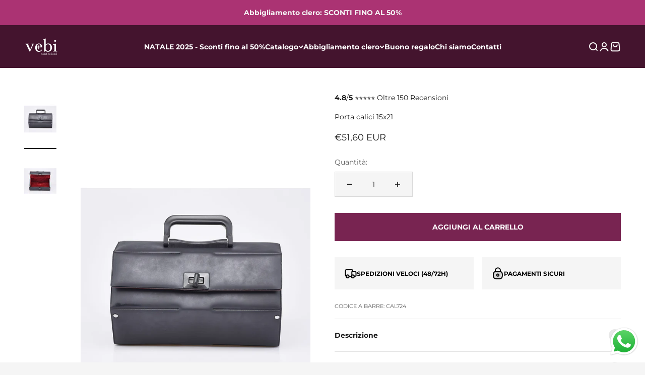

--- FILE ---
content_type: text/html; charset=utf-8
request_url: https://www.vebiconfezioni.it/products/porta-calici-15x21
body_size: 65972
content:
<!doctype html>

<html class="no-js" lang="it" dir="ltr">
  <head>
    <!-- Google Tag Manager -->
<script>(function(w,d,s,l,i){w[l]=w[l]||[];w[l].push({'gtm.start':
new Date().getTime(),event:'gtm.js'});var f=d.getElementsByTagName(s)[0],
j=d.createElement(s),dl=l!='dataLayer'?'&l='+l:'';j.async=true;j.src=
'https://www.googletagmanager.com/gtm.js?id='+i+dl;f.parentNode.insertBefore(j,f);
})(window,document,'script','dataLayer','GTM-5ZP9B2H');</script>
<!-- End Google Tag Manager -->
    <meta charset="utf-8">
    <meta name="viewport" content="width=device-width, initial-scale=1.0, height=device-height, minimum-scale=1.0, maximum-scale=1.0">
    <meta name="theme-color" content="#44142e">

    <title>Porta calici 15x21- Vebi Confezioni</title><meta name="description" content="Elegante valigetta porta calici con rivestimento esterno in pelle nera e morbido velluto bordeaux all&#39;interno. Misure 15 x 21 cm."><link rel="canonical" href="https://www.vebiconfezioni.it/products/porta-calici-15x21"><link rel="preconnect" href="https://cdn.shopify.com">
    <link rel="preconnect" href="https://fonts.shopifycdn.com" crossorigin>
    <link rel="dns-prefetch" href="https://productreviews.shopifycdn.com"><link rel="preload" href="//www.vebiconfezioni.it/cdn/fonts/playfair_display/playfairdisplay_n4.9980f3e16959dc89137cc1369bfc3ae98af1deb9.woff2" as="font" type="font/woff2" crossorigin><link rel="preload" href="//www.vebiconfezioni.it/cdn/fonts/montserrat/montserrat_n4.81949fa0ac9fd2021e16436151e8eaa539321637.woff2" as="font" type="font/woff2" crossorigin><meta property="og:type" content="product">
  <meta property="og:title" content="Porta calici 15x21">
  <meta property="product:price:amount" content="51,60">
  <meta property="product:price:currency" content="EUR"><meta property="og:image" content="http://www.vebiconfezioni.it/cdn/shop/products/1894.jpg?v=1705053263&width=2048">
  <meta property="og:image:secure_url" content="https://www.vebiconfezioni.it/cdn/shop/products/1894.jpg?v=1705053263&width=2048">
  <meta property="og:image:width" content="1500">
  <meta property="og:image:height" content="2500"><meta property="og:description" content="Elegante valigetta porta calici con rivestimento esterno in pelle nera e morbido velluto bordeaux all&#39;interno. Misure 15 x 21 cm."><meta property="og:url" content="https://www.vebiconfezioni.it/products/porta-calici-15x21">
<meta property="og:site_name" content="Vebi Confezioni"><meta name="twitter:card" content="summary"><meta name="twitter:title" content="Porta calici 15x21">
  <meta name="twitter:description" content="Il porta calici 15x21 è un accessorio liturgico realizzato in pregiata pelle, concepito per garantire il trasporto sicuro e protetto dei calici durante spostamenti o eventi religiosi. Con dimensioni di 15 x 21 cm, è adatto alla maggior parte dei calici da vino, consentendo un trasporto pratico e dignitoso. La robusta costruzione in pelle di alta qualità offre una protezione ottimale contro urti e graffi, mantenendo i calici in perfette condizioni. Questo porta calici rappresenta un elemento essenziale per i sacerdoti e i ministri del culto, assicurando che il set di calici sia sempre pronto per le celebrazioni liturgiche."><meta name="twitter:image" content="https://www.vebiconfezioni.it/cdn/shop/products/1894.jpg?crop=center&height=1200&v=1705053263&width=1200">
  <meta name="twitter:image:alt" content="">
  <script type="application/ld+json">
  {
    "@context": "https://schema.org",
    "@type": "Product",
    "productID": 8781348176197,
    "offers": [{
          "@type": "Offer",
          "name": "Porta calici 15x21",
          "availability":"https://schema.org/InStock",
          "price": 51.6,
          "priceCurrency": "EUR",
          "priceValidUntil": "2026-02-02","sku": "CAL724","mpn": "CAL724","url": "https://www.vebiconfezioni.it/products/porta-calici-15x21?variant=47509834400069"
        }
],"brand": {
      "@type": "Brand",
      "name": "Calandrini"
    },
    "name": "Porta calici 15x21",
    "description": "Il porta calici 15x21 è un accessorio liturgico realizzato in pregiata pelle, concepito per garantire il trasporto sicuro e protetto dei calici durante spostamenti o eventi religiosi. Con dimensioni di 15 x 21 cm, è adatto alla maggior parte dei calici da vino, consentendo un trasporto pratico e dignitoso. La robusta costruzione in pelle di alta qualità offre una protezione ottimale contro urti e graffi, mantenendo i calici in perfette condizioni. Questo porta calici rappresenta un elemento essenziale per i sacerdoti e i ministri del culto, assicurando che il set di calici sia sempre pronto per le celebrazioni liturgiche.",
    "category": "Calici, pissidi e patene",
    "url": "https://www.vebiconfezioni.it/products/porta-calici-15x21",
    "sku": "CAL724","mpn": "CAL724","weight": {
        "@type": "QuantitativeValue",
        "unitCode": "kg",
        "value": 1.0
      },"image": {
      "@type": "ImageObject",
      "url": "https://www.vebiconfezioni.it/cdn/shop/products/1894.jpg?v=1705053263&width=1024",
      "image": "https://www.vebiconfezioni.it/cdn/shop/products/1894.jpg?v=1705053263&width=1024",
      "name": "",
      "width": "1024",
      "height": "1024"
    }
  }
  </script>



  <script type="application/ld+json">
  {
    "@context": "https://schema.org",
    "@type": "BreadcrumbList",
  "itemListElement": [{
      "@type": "ListItem",
      "position": 1,
      "name": "Home",
      "item": "https://www.vebiconfezioni.it"
    },{
          "@type": "ListItem",
          "position": 2,
          "name": "Porta calici 15x21",
          "item": "https://www.vebiconfezioni.it/products/porta-calici-15x21"
        }]
  }
  </script>

<style>/* Typography (heading) */
  @font-face {
  font-family: "Playfair Display";
  font-weight: 400;
  font-style: normal;
  font-display: fallback;
  src: url("//www.vebiconfezioni.it/cdn/fonts/playfair_display/playfairdisplay_n4.9980f3e16959dc89137cc1369bfc3ae98af1deb9.woff2") format("woff2"),
       url("//www.vebiconfezioni.it/cdn/fonts/playfair_display/playfairdisplay_n4.c562b7c8e5637886a811d2a017f9e023166064ee.woff") format("woff");
}

@font-face {
  font-family: "Playfair Display";
  font-weight: 400;
  font-style: italic;
  font-display: fallback;
  src: url("//www.vebiconfezioni.it/cdn/fonts/playfair_display/playfairdisplay_i4.804ea8da9192aaed0368534aa085b3c1f3411619.woff2") format("woff2"),
       url("//www.vebiconfezioni.it/cdn/fonts/playfair_display/playfairdisplay_i4.5538cb7a825d13d8a2333cd8a94065a93a95c710.woff") format("woff");
}

/* Typography (body) */
  @font-face {
  font-family: Montserrat;
  font-weight: 400;
  font-style: normal;
  font-display: fallback;
  src: url("//www.vebiconfezioni.it/cdn/fonts/montserrat/montserrat_n4.81949fa0ac9fd2021e16436151e8eaa539321637.woff2") format("woff2"),
       url("//www.vebiconfezioni.it/cdn/fonts/montserrat/montserrat_n4.a6c632ca7b62da89c3594789ba828388aac693fe.woff") format("woff");
}

@font-face {
  font-family: Montserrat;
  font-weight: 400;
  font-style: italic;
  font-display: fallback;
  src: url("//www.vebiconfezioni.it/cdn/fonts/montserrat/montserrat_i4.5a4ea298b4789e064f62a29aafc18d41f09ae59b.woff2") format("woff2"),
       url("//www.vebiconfezioni.it/cdn/fonts/montserrat/montserrat_i4.072b5869c5e0ed5b9d2021e4c2af132e16681ad2.woff") format("woff");
}

@font-face {
  font-family: Montserrat;
  font-weight: 700;
  font-style: normal;
  font-display: fallback;
  src: url("//www.vebiconfezioni.it/cdn/fonts/montserrat/montserrat_n7.3c434e22befd5c18a6b4afadb1e3d77c128c7939.woff2") format("woff2"),
       url("//www.vebiconfezioni.it/cdn/fonts/montserrat/montserrat_n7.5d9fa6e2cae713c8fb539a9876489d86207fe957.woff") format("woff");
}

@font-face {
  font-family: Montserrat;
  font-weight: 700;
  font-style: italic;
  font-display: fallback;
  src: url("//www.vebiconfezioni.it/cdn/fonts/montserrat/montserrat_i7.a0d4a463df4f146567d871890ffb3c80408e7732.woff2") format("woff2"),
       url("//www.vebiconfezioni.it/cdn/fonts/montserrat/montserrat_i7.f6ec9f2a0681acc6f8152c40921d2a4d2e1a2c78.woff") format("woff");
}

:root {
    /**
     * ---------------------------------------------------------------------
     * SPACING VARIABLES
     *
     * We are using a spacing inspired from frameworks like Tailwind CSS.
     * ---------------------------------------------------------------------
     */
    --spacing-0-5: 0.125rem; /* 2px */
    --spacing-1: 0.25rem; /* 4px */
    --spacing-1-5: 0.375rem; /* 6px */
    --spacing-2: 0.5rem; /* 8px */
    --spacing-2-5: 0.625rem; /* 10px */
    --spacing-3: 0.75rem; /* 12px */
    --spacing-3-5: 0.875rem; /* 14px */
    --spacing-4: 1rem; /* 16px */
    --spacing-4-5: 1.125rem; /* 18px */
    --spacing-5: 1.25rem; /* 20px */
    --spacing-5-5: 1.375rem; /* 22px */
    --spacing-6: 1.5rem; /* 24px */
    --spacing-6-5: 1.625rem; /* 26px */
    --spacing-7: 1.75rem; /* 28px */
    --spacing-7-5: 1.875rem; /* 30px */
    --spacing-8: 2rem; /* 32px */
    --spacing-8-5: 2.125rem; /* 34px */
    --spacing-9: 2.25rem; /* 36px */
    --spacing-9-5: 2.375rem; /* 38px */
    --spacing-10: 2.5rem; /* 40px */
    --spacing-11: 2.75rem; /* 44px */
    --spacing-12: 3rem; /* 48px */
    --spacing-14: 3.5rem; /* 56px */
    --spacing-16: 4rem; /* 64px */
    --spacing-18: 4.5rem; /* 72px */
    --spacing-20: 5rem; /* 80px */
    --spacing-24: 6rem; /* 96px */
    --spacing-28: 7rem; /* 112px */
    --spacing-32: 8rem; /* 128px */
    --spacing-36: 9rem; /* 144px */
    --spacing-40: 10rem; /* 160px */
    --spacing-44: 11rem; /* 176px */
    --spacing-48: 12rem; /* 192px */
    --spacing-52: 13rem; /* 208px */
    --spacing-56: 14rem; /* 224px */
    --spacing-60: 15rem; /* 240px */
    --spacing-64: 16rem; /* 256px */
    --spacing-72: 18rem; /* 288px */
    --spacing-80: 20rem; /* 320px */
    --spacing-96: 24rem; /* 384px */

    /* Container */
    --container-max-width: 1600px;
    --container-narrow-max-width: 1350px;
    --container-gutter: var(--spacing-5);
    --section-outer-spacing-block: var(--spacing-12);
    --section-inner-max-spacing-block: var(--spacing-10);
    --section-inner-spacing-inline: var(--container-gutter);
    --section-stack-spacing-block: var(--spacing-8);

    /* Grid gutter */
    --grid-gutter: var(--spacing-5);

    /* Product list settings */
    --product-list-row-gap: var(--spacing-8);
    --product-list-column-gap: var(--grid-gutter);

    /* Form settings */
    --input-gap: var(--spacing-2);
    --input-height: 2.625rem;
    --input-padding-inline: var(--spacing-4);

    /* Other sizes */
    --sticky-area-height: calc(var(--sticky-announcement-bar-enabled, 0) * var(--announcement-bar-height, 0px) + var(--sticky-header-enabled, 0) * var(--header-height, 0px));

    /* RTL support */
    --transform-logical-flip: 1;
    --transform-origin-start: left;
    --transform-origin-end: right;

    /**
     * ---------------------------------------------------------------------
     * TYPOGRAPHY
     * ---------------------------------------------------------------------
     */

    /* Font properties */
    --heading-font-family: "Playfair Display", serif;
    --heading-font-weight: 400;
    --heading-font-style: normal;
    --heading-text-transform: normal;
    --heading-letter-spacing: -0.02em;
    --text-font-family: Montserrat, sans-serif;
    --text-font-weight: 400;
    --text-font-style: normal;
    --text-letter-spacing: 0.0em;

    /* Font sizes */
    --text-h0: 3rem;
    --text-h1: 2.5rem;
    --text-h2: 2rem;
    --text-h3: 1.5rem;
    --text-h4: 1.375rem;
    --text-h5: 1.125rem;
    --text-h6: 1rem;
    --text-xs: 0.625rem;
    --text-sm: 0.6875rem;
    --text-base: 0.75rem;
    --text-lg: 1.0rem;

    /**
     * ---------------------------------------------------------------------
     * COLORS
     * ---------------------------------------------------------------------
     */

    /* Color settings */--accent: 171 51 115;
    --text-primary: 26 26 26;
    --background-primary: 245 245 245;
    --dialog-background: 255 255 255;
    --border-color: var(--text-color, var(--text-primary)) / 0.12;

    /* Button colors */
    --button-background-primary: 171 51 115;
    --button-text-primary: 255 255 255;
    --button-background-secondary: 120 36 81;
    --button-text-secondary: 255 255 255;

    /* Status colors */
    --success-background: 224 244 232;
    --success-text: 0 163 65;
    --warning-background: 255 246 233;
    --warning-text: 255 183 74;
    --error-background: 254 231 231;
    --error-text: 248 58 58;

    /* Product colors */
    --on-sale-text: 120 36 81;
    --on-sale-badge-background: 120 36 81;
    --on-sale-badge-text: 255 255 255;
    --sold-out-badge-background: 68 20 46;
    --sold-out-badge-text: 255 255 255;
    --primary-badge-background: 48 14 32;
    --primary-badge-text: 255 255 255;
    --star-color: 255 183 74;
    --product-card-background: 255 255 255;
    --product-card-text: 26 26 26;

    /* Header colors */
    --header-background: 68 20 46;
    --header-text: 255 255 255;

    /* Footer colors */
    --footer-background: 48 14 32;
    --footer-text: 255 255 255;

    /* Rounded variables (used for border radius) */
    --rounded-xs: 0.0rem;
    --rounded-sm: 0.0rem;
    --rounded: 0.0rem;
    --rounded-lg: 0.0rem;
    --rounded-full: 9999px;

    --rounded-button: 0.0rem;
    --rounded-input: 0.0rem;

    /* Box shadow */
    --shadow-sm: 0 2px 8px rgb(var(--text-primary) / 0.1);
    --shadow: 0 5px 15px rgb(var(--text-primary) / 0.1);
    --shadow-md: 0 5px 30px rgb(var(--text-primary) / 0.1);
    --shadow-block: 6px 18px 50px rgb(var(--text-primary) / 0.1);

    /**
     * ---------------------------------------------------------------------
     * OTHER
     * ---------------------------------------------------------------------
     */

    --cursor-close-svg-url: url(//www.vebiconfezioni.it/cdn/shop/t/5/assets/cursor-close.svg?v=147174565022153725511707124303);
    --cursor-zoom-in-svg-url: url(//www.vebiconfezioni.it/cdn/shop/t/5/assets/cursor-zoom-in.svg?v=154953035094101115921707124303);
    --cursor-zoom-out-svg-url: url(//www.vebiconfezioni.it/cdn/shop/t/5/assets/cursor-zoom-out.svg?v=16155520337305705181707124303);
    --checkmark-svg-url: url(//www.vebiconfezioni.it/cdn/shop/t/5/assets/checkmark.svg?v=77552481021870063511707124303);
  }

  [dir="rtl"]:root {
    /* RTL support */
    --transform-logical-flip: -1;
    --transform-origin-start: right;
    --transform-origin-end: left;
  }

  @media screen and (min-width: 700px) {
    :root {
      /* Typography (font size) */
      --text-h0: 4rem;
      --text-h1: 3rem;
      --text-h2: 2.5rem;
      --text-h3: 2rem;
      --text-h4: 1.625rem;
      --text-h5: 1.25rem;
      --text-h6: 1.125rem;

      --text-xs: 0.6875rem;
      --text-sm: 0.75rem;
      --text-base: 0.875rem;
      --text-lg: 1.125rem;

      /* Spacing */
      --container-gutter: 2rem;
      --section-outer-spacing-block: var(--spacing-16);
      --section-inner-max-spacing-block: var(--spacing-12);
      --section-inner-spacing-inline: var(--spacing-12);
      --section-stack-spacing-block: var(--spacing-12);

      /* Grid gutter */
      --grid-gutter: var(--spacing-6);

      /* Product list settings */
      --product-list-row-gap: var(--spacing-12);

      /* Form settings */
      --input-gap: 1rem;
      --input-height: 3.125rem;
      --input-padding-inline: var(--spacing-5);
    }
  }

  @media screen and (min-width: 1000px) {
    :root {
      /* Spacing settings */
      --container-gutter: var(--spacing-12);
      --section-outer-spacing-block: var(--spacing-18);
      --section-inner-max-spacing-block: var(--spacing-16);
      --section-inner-spacing-inline: var(--spacing-16);
      --section-stack-spacing-block: var(--spacing-12);
    }
  }

  @media screen and (min-width: 1150px) {
    :root {
      /* Spacing settings */
      --container-gutter: var(--spacing-12);
      --section-outer-spacing-block: var(--spacing-20);
      --section-inner-max-spacing-block: var(--spacing-16);
      --section-inner-spacing-inline: var(--spacing-16);
      --section-stack-spacing-block: var(--spacing-12);
    }
  }

  @media screen and (min-width: 1400px) {
    :root {
      /* Typography (font size) */
      --text-h0: 5rem;
      --text-h1: 3.75rem;
      --text-h2: 3rem;
      --text-h3: 2.25rem;
      --text-h4: 2rem;
      --text-h5: 1.5rem;
      --text-h6: 1.25rem;

      --section-outer-spacing-block: var(--spacing-24);
      --section-inner-max-spacing-block: var(--spacing-18);
      --section-inner-spacing-inline: var(--spacing-18);
    }
  }

  @media screen and (min-width: 1600px) {
    :root {
      --section-outer-spacing-block: var(--spacing-24);
      --section-inner-max-spacing-block: var(--spacing-20);
      --section-inner-spacing-inline: var(--spacing-20);
    }
  }

  /**
   * ---------------------------------------------------------------------
   * LIQUID DEPENDANT CSS
   *
   * Our main CSS is Liquid free, but some very specific features depend on
   * theme settings, so we have them here
   * ---------------------------------------------------------------------
   */@media screen and (pointer: fine) {
        .button:not([disabled]):hover, .btn:not([disabled]):hover, .shopify-payment-button__button--unbranded:not([disabled]):hover {
          --button-background-opacity: 0.85;
        }

        .button--subdued:not([disabled]):hover {
          --button-background: var(--text-color) / .05 !important;
        }
      }</style><script>
  document.documentElement.classList.replace('no-js', 'js');

  // This allows to expose several variables to the global scope, to be used in scripts
  window.themeVariables = {
    settings: {
      showPageTransition: true,
      headingApparition: "split_fade",
      pageType: "product",
      moneyFormat: "€{{amount_with_comma_separator}}",
      moneyWithCurrencyFormat: "€{{amount_with_comma_separator}} EUR",
      currencyCodeEnabled: true,
      cartType: "drawer",
      showDiscount: true,
      discountMode: "percentage"
    },

    strings: {
      accessibilityClose: "Chiudi",
      accessibilityNext: "Successivo",
      accessibilityPrevious: "Precedente",
      addToCartButton: "AGGIUNGI AL CARRELLO",
      soldOutButton: "Esaurito",
      preOrderButton: "Pre-ordina",
      unavailableButton: "Non disponibile",
      closeGallery: "Chiudi galleria immagini",
      zoomGallery: "Ingrandisci immagine",
      errorGallery: "L\u0026#39;immagine non può essere caricata",
      soldOutBadge: "Esaurito",
      discountBadge: "In promozione del @@",
      sku: "CODICE A BARRE:",
      searchNoResults: "Per visualizzare l\u0026#39;articolo, premi il tasto invio sulla tastiera",
      addOrderNote: "Aggiungi una nota all\u0026#39;ordine",
      editOrderNote: "Modifica nota dell\u0026#39;ordine",
      shippingEstimatorNoResults: "Siamo spiacenti, non spediamo nella tua zona.",
      shippingEstimatorOneResult: "1 opzione spedizione disponibile per il tuo indirizzo:",
      shippingEstimatorMultipleResults: "Multiple opzioni spedizione disponibili per il tuo indirizzo:",
      shippingEstimatorError: "C\u0026#39;è stato un errore nel calcolo delle opzioni spedizione:"
    },

    breakpoints: {
      'sm': 'screen and (min-width: 700px)',
      'md': 'screen and (min-width: 1000px)',
      'lg': 'screen and (min-width: 1150px)',
      'xl': 'screen and (min-width: 1400px)',

      'sm-max': 'screen and (max-width: 699px)',
      'md-max': 'screen and (max-width: 999px)',
      'lg-max': 'screen and (max-width: 1149px)',
      'xl-max': 'screen and (max-width: 1399px)'
    }
  };window.addEventListener('DOMContentLoaded', () => {
      const isReloaded = (window.performance.navigation && window.performance.navigation.type === 1) || window.performance.getEntriesByType('navigation').map((nav) => nav.type).includes('reload');

      if ('animate' in document.documentElement && window.matchMedia('(prefers-reduced-motion: no-preference)').matches && document.referrer.includes(location.host) && !isReloaded) {
        document.body.animate({opacity: [0, 1]}, {duration: 115, fill: 'forwards'});
      }
    });

    window.addEventListener('pageshow', (event) => {
      document.body.classList.remove('page-transition');

      if (event.persisted) {
        document.body.animate({opacity: [0, 1]}, {duration: 0, fill: 'forwards'});
      }
    });// For detecting native share
  document.documentElement.classList.add(`native-share--${navigator.share ? 'enabled' : 'disabled'}`);// We save the product ID in local storage to be eventually used for recently viewed section
    try {
      const recentlyViewedProducts = new Set(JSON.parse(localStorage.getItem('theme:recently-viewed-products') || '[]'));

      recentlyViewedProducts.delete(8781348176197); // Delete first to re-move the product
      recentlyViewedProducts.add(8781348176197);

      localStorage.setItem('theme:recently-viewed-products', JSON.stringify(Array.from(recentlyViewedProducts.values()).reverse()));
    } catch (e) {
      // Safari in private mode does not allow setting item, we silently fail
    }</script><script type="module" src="//www.vebiconfezioni.it/cdn/shop/t/5/assets/vendor.min.js?v=114992621884149252901707124284"></script>
    <script type="module" src="//www.vebiconfezioni.it/cdn/shop/t/5/assets/theme.js?v=136309000173536276791711631295"></script>
    <script type="module" src="//www.vebiconfezioni.it/cdn/shop/t/5/assets/sections.js?v=117344178142621115791711638308"></script>

    <script>window.performance && window.performance.mark && window.performance.mark('shopify.content_for_header.start');</script><meta name="facebook-domain-verification" content="0tuni3ys9rixn9ppn6swktbgq7pjqo">
<meta name="google-site-verification" content="_CyhaGeQ9Pmo0FPAj1Vb9gIcipOcRrBJp70Gjy1ZLV4">
<meta id="shopify-digital-wallet" name="shopify-digital-wallet" content="/79967256901/digital_wallets/dialog">
<meta name="shopify-checkout-api-token" content="f94ba97808c3c57478ec0645c4bd646c">
<meta id="in-context-paypal-metadata" data-shop-id="79967256901" data-venmo-supported="false" data-environment="production" data-locale="it_IT" data-paypal-v4="true" data-currency="EUR">
<link rel="alternate" type="application/json+oembed" href="https://www.vebiconfezioni.it/products/porta-calici-15x21.oembed">
<script async="async" src="/checkouts/internal/preloads.js?locale=it-IT"></script>
<link rel="preconnect" href="https://shop.app" crossorigin="anonymous">
<script async="async" src="https://shop.app/checkouts/internal/preloads.js?locale=it-IT&shop_id=79967256901" crossorigin="anonymous"></script>
<script id="apple-pay-shop-capabilities" type="application/json">{"shopId":79967256901,"countryCode":"IT","currencyCode":"EUR","merchantCapabilities":["supports3DS"],"merchantId":"gid:\/\/shopify\/Shop\/79967256901","merchantName":"Vebi Confezioni","requiredBillingContactFields":["postalAddress","email","phone"],"requiredShippingContactFields":["postalAddress","email","phone"],"shippingType":"shipping","supportedNetworks":["visa","maestro","masterCard","amex"],"total":{"type":"pending","label":"Vebi Confezioni","amount":"1.00"},"shopifyPaymentsEnabled":true,"supportsSubscriptions":true}</script>
<script id="shopify-features" type="application/json">{"accessToken":"f94ba97808c3c57478ec0645c4bd646c","betas":["rich-media-storefront-analytics"],"domain":"www.vebiconfezioni.it","predictiveSearch":true,"shopId":79967256901,"locale":"it"}</script>
<script>var Shopify = Shopify || {};
Shopify.shop = "e1d41d-2.myshopify.com";
Shopify.locale = "it";
Shopify.currency = {"active":"EUR","rate":"1.0"};
Shopify.country = "IT";
Shopify.theme = {"name":"Impact ufficiale","id":157928587589,"schema_name":"Impact","schema_version":"5.1.1","theme_store_id":1190,"role":"main"};
Shopify.theme.handle = "null";
Shopify.theme.style = {"id":null,"handle":null};
Shopify.cdnHost = "www.vebiconfezioni.it/cdn";
Shopify.routes = Shopify.routes || {};
Shopify.routes.root = "/";</script>
<script type="module">!function(o){(o.Shopify=o.Shopify||{}).modules=!0}(window);</script>
<script>!function(o){function n(){var o=[];function n(){o.push(Array.prototype.slice.apply(arguments))}return n.q=o,n}var t=o.Shopify=o.Shopify||{};t.loadFeatures=n(),t.autoloadFeatures=n()}(window);</script>
<script>
  window.ShopifyPay = window.ShopifyPay || {};
  window.ShopifyPay.apiHost = "shop.app\/pay";
  window.ShopifyPay.redirectState = null;
</script>
<script id="shop-js-analytics" type="application/json">{"pageType":"product"}</script>
<script defer="defer" async type="module" src="//www.vebiconfezioni.it/cdn/shopifycloud/shop-js/modules/v2/client.init-shop-cart-sync_dvfQaB1V.it.esm.js"></script>
<script defer="defer" async type="module" src="//www.vebiconfezioni.it/cdn/shopifycloud/shop-js/modules/v2/chunk.common_BW-OJwDu.esm.js"></script>
<script defer="defer" async type="module" src="//www.vebiconfezioni.it/cdn/shopifycloud/shop-js/modules/v2/chunk.modal_CX4jaIRf.esm.js"></script>
<script type="module">
  await import("//www.vebiconfezioni.it/cdn/shopifycloud/shop-js/modules/v2/client.init-shop-cart-sync_dvfQaB1V.it.esm.js");
await import("//www.vebiconfezioni.it/cdn/shopifycloud/shop-js/modules/v2/chunk.common_BW-OJwDu.esm.js");
await import("//www.vebiconfezioni.it/cdn/shopifycloud/shop-js/modules/v2/chunk.modal_CX4jaIRf.esm.js");

  window.Shopify.SignInWithShop?.initShopCartSync?.({"fedCMEnabled":true,"windoidEnabled":true});

</script>
<script>
  window.Shopify = window.Shopify || {};
  if (!window.Shopify.featureAssets) window.Shopify.featureAssets = {};
  window.Shopify.featureAssets['shop-js'] = {"shop-cart-sync":["modules/v2/client.shop-cart-sync_CGEUFKvL.it.esm.js","modules/v2/chunk.common_BW-OJwDu.esm.js","modules/v2/chunk.modal_CX4jaIRf.esm.js"],"init-fed-cm":["modules/v2/client.init-fed-cm_Q280f13X.it.esm.js","modules/v2/chunk.common_BW-OJwDu.esm.js","modules/v2/chunk.modal_CX4jaIRf.esm.js"],"shop-cash-offers":["modules/v2/client.shop-cash-offers_DoRGZwcj.it.esm.js","modules/v2/chunk.common_BW-OJwDu.esm.js","modules/v2/chunk.modal_CX4jaIRf.esm.js"],"shop-login-button":["modules/v2/client.shop-login-button_DMM6ww0E.it.esm.js","modules/v2/chunk.common_BW-OJwDu.esm.js","modules/v2/chunk.modal_CX4jaIRf.esm.js"],"pay-button":["modules/v2/client.pay-button_B6q2F277.it.esm.js","modules/v2/chunk.common_BW-OJwDu.esm.js","modules/v2/chunk.modal_CX4jaIRf.esm.js"],"shop-button":["modules/v2/client.shop-button_COUnjhWS.it.esm.js","modules/v2/chunk.common_BW-OJwDu.esm.js","modules/v2/chunk.modal_CX4jaIRf.esm.js"],"avatar":["modules/v2/client.avatar_BTnouDA3.it.esm.js"],"init-windoid":["modules/v2/client.init-windoid_CrSLay9H.it.esm.js","modules/v2/chunk.common_BW-OJwDu.esm.js","modules/v2/chunk.modal_CX4jaIRf.esm.js"],"init-shop-for-new-customer-accounts":["modules/v2/client.init-shop-for-new-customer-accounts_BGmSGr-t.it.esm.js","modules/v2/client.shop-login-button_DMM6ww0E.it.esm.js","modules/v2/chunk.common_BW-OJwDu.esm.js","modules/v2/chunk.modal_CX4jaIRf.esm.js"],"init-shop-email-lookup-coordinator":["modules/v2/client.init-shop-email-lookup-coordinator_BMjbsTlQ.it.esm.js","modules/v2/chunk.common_BW-OJwDu.esm.js","modules/v2/chunk.modal_CX4jaIRf.esm.js"],"init-shop-cart-sync":["modules/v2/client.init-shop-cart-sync_dvfQaB1V.it.esm.js","modules/v2/chunk.common_BW-OJwDu.esm.js","modules/v2/chunk.modal_CX4jaIRf.esm.js"],"shop-toast-manager":["modules/v2/client.shop-toast-manager_C1IUOXW7.it.esm.js","modules/v2/chunk.common_BW-OJwDu.esm.js","modules/v2/chunk.modal_CX4jaIRf.esm.js"],"init-customer-accounts":["modules/v2/client.init-customer-accounts_DyWT7tGr.it.esm.js","modules/v2/client.shop-login-button_DMM6ww0E.it.esm.js","modules/v2/chunk.common_BW-OJwDu.esm.js","modules/v2/chunk.modal_CX4jaIRf.esm.js"],"init-customer-accounts-sign-up":["modules/v2/client.init-customer-accounts-sign-up_DR74S9QP.it.esm.js","modules/v2/client.shop-login-button_DMM6ww0E.it.esm.js","modules/v2/chunk.common_BW-OJwDu.esm.js","modules/v2/chunk.modal_CX4jaIRf.esm.js"],"shop-follow-button":["modules/v2/client.shop-follow-button_C7goD_zf.it.esm.js","modules/v2/chunk.common_BW-OJwDu.esm.js","modules/v2/chunk.modal_CX4jaIRf.esm.js"],"checkout-modal":["modules/v2/client.checkout-modal_Cy_s3Hxe.it.esm.js","modules/v2/chunk.common_BW-OJwDu.esm.js","modules/v2/chunk.modal_CX4jaIRf.esm.js"],"shop-login":["modules/v2/client.shop-login_ByWJfYRH.it.esm.js","modules/v2/chunk.common_BW-OJwDu.esm.js","modules/v2/chunk.modal_CX4jaIRf.esm.js"],"lead-capture":["modules/v2/client.lead-capture_B-cWF8Yd.it.esm.js","modules/v2/chunk.common_BW-OJwDu.esm.js","modules/v2/chunk.modal_CX4jaIRf.esm.js"],"payment-terms":["modules/v2/client.payment-terms_B2vYrkY2.it.esm.js","modules/v2/chunk.common_BW-OJwDu.esm.js","modules/v2/chunk.modal_CX4jaIRf.esm.js"]};
</script>
<script>(function() {
  var isLoaded = false;
  function asyncLoad() {
    if (isLoaded) return;
    isLoaded = true;
    var urls = ["https:\/\/widget.trustpilot.com\/bootstrap\/v5\/tp.widget.sync.bootstrap.min.js?shop=e1d41d-2.myshopify.com","https:\/\/ecommplugins-scripts.trustpilot.com\/v2.1\/js\/header.min.js?settings=eyJrZXkiOiJnckkybWM1RnFCOUc3cUdvIiwicyI6Im5vbmUifQ==\u0026v=2.5\u0026shop=e1d41d-2.myshopify.com","https:\/\/ecommplugins-trustboxsettings.trustpilot.com\/e1d41d-2.myshopify.com.js?settings=1712227943895\u0026shop=e1d41d-2.myshopify.com","https:\/\/s3.eu-west-1.amazonaws.com\/production-klarna-il-shopify-osm\/baa9f2dea709fcaa8fbd877bc41462b25ffd959d\/e1d41d-2.myshopify.com-1714775069772.js?shop=e1d41d-2.myshopify.com","https:\/\/cdn.hextom.com\/js\/ultimatesalesboost.js?shop=e1d41d-2.myshopify.com"];
    for (var i = 0; i < urls.length; i++) {
      var s = document.createElement('script');
      s.type = 'text/javascript';
      s.async = true;
      s.src = urls[i];
      var x = document.getElementsByTagName('script')[0];
      x.parentNode.insertBefore(s, x);
    }
  };
  if(window.attachEvent) {
    window.attachEvent('onload', asyncLoad);
  } else {
    window.addEventListener('load', asyncLoad, false);
  }
})();</script>
<script id="__st">var __st={"a":79967256901,"offset":3600,"reqid":"bd58eabb-9e57-4bc2-86b9-4fce54dce666-1769200560","pageurl":"www.vebiconfezioni.it\/products\/porta-calici-15x21","u":"2b9a747b5aff","p":"product","rtyp":"product","rid":8781348176197};</script>
<script>window.ShopifyPaypalV4VisibilityTracking = true;</script>
<script id="captcha-bootstrap">!function(){'use strict';const t='contact',e='account',n='new_comment',o=[[t,t],['blogs',n],['comments',n],[t,'customer']],c=[[e,'customer_login'],[e,'guest_login'],[e,'recover_customer_password'],[e,'create_customer']],r=t=>t.map((([t,e])=>`form[action*='/${t}']:not([data-nocaptcha='true']) input[name='form_type'][value='${e}']`)).join(','),a=t=>()=>t?[...document.querySelectorAll(t)].map((t=>t.form)):[];function s(){const t=[...o],e=r(t);return a(e)}const i='password',u='form_key',d=['recaptcha-v3-token','g-recaptcha-response','h-captcha-response',i],f=()=>{try{return window.sessionStorage}catch{return}},m='__shopify_v',_=t=>t.elements[u];function p(t,e,n=!1){try{const o=window.sessionStorage,c=JSON.parse(o.getItem(e)),{data:r}=function(t){const{data:e,action:n}=t;return t[m]||n?{data:e,action:n}:{data:t,action:n}}(c);for(const[e,n]of Object.entries(r))t.elements[e]&&(t.elements[e].value=n);n&&o.removeItem(e)}catch(o){console.error('form repopulation failed',{error:o})}}const l='form_type',E='cptcha';function T(t){t.dataset[E]=!0}const w=window,h=w.document,L='Shopify',v='ce_forms',y='captcha';let A=!1;((t,e)=>{const n=(g='f06e6c50-85a8-45c8-87d0-21a2b65856fe',I='https://cdn.shopify.com/shopifycloud/storefront-forms-hcaptcha/ce_storefront_forms_captcha_hcaptcha.v1.5.2.iife.js',D={infoText:'Protetto da hCaptcha',privacyText:'Privacy',termsText:'Termini'},(t,e,n)=>{const o=w[L][v],c=o.bindForm;if(c)return c(t,g,e,D).then(n);var r;o.q.push([[t,g,e,D],n]),r=I,A||(h.body.append(Object.assign(h.createElement('script'),{id:'captcha-provider',async:!0,src:r})),A=!0)});var g,I,D;w[L]=w[L]||{},w[L][v]=w[L][v]||{},w[L][v].q=[],w[L][y]=w[L][y]||{},w[L][y].protect=function(t,e){n(t,void 0,e),T(t)},Object.freeze(w[L][y]),function(t,e,n,w,h,L){const[v,y,A,g]=function(t,e,n){const i=e?o:[],u=t?c:[],d=[...i,...u],f=r(d),m=r(i),_=r(d.filter((([t,e])=>n.includes(e))));return[a(f),a(m),a(_),s()]}(w,h,L),I=t=>{const e=t.target;return e instanceof HTMLFormElement?e:e&&e.form},D=t=>v().includes(t);t.addEventListener('submit',(t=>{const e=I(t);if(!e)return;const n=D(e)&&!e.dataset.hcaptchaBound&&!e.dataset.recaptchaBound,o=_(e),c=g().includes(e)&&(!o||!o.value);(n||c)&&t.preventDefault(),c&&!n&&(function(t){try{if(!f())return;!function(t){const e=f();if(!e)return;const n=_(t);if(!n)return;const o=n.value;o&&e.removeItem(o)}(t);const e=Array.from(Array(32),(()=>Math.random().toString(36)[2])).join('');!function(t,e){_(t)||t.append(Object.assign(document.createElement('input'),{type:'hidden',name:u})),t.elements[u].value=e}(t,e),function(t,e){const n=f();if(!n)return;const o=[...t.querySelectorAll(`input[type='${i}']`)].map((({name:t})=>t)),c=[...d,...o],r={};for(const[a,s]of new FormData(t).entries())c.includes(a)||(r[a]=s);n.setItem(e,JSON.stringify({[m]:1,action:t.action,data:r}))}(t,e)}catch(e){console.error('failed to persist form',e)}}(e),e.submit())}));const S=(t,e)=>{t&&!t.dataset[E]&&(n(t,e.some((e=>e===t))),T(t))};for(const o of['focusin','change'])t.addEventListener(o,(t=>{const e=I(t);D(e)&&S(e,y())}));const B=e.get('form_key'),M=e.get(l),P=B&&M;t.addEventListener('DOMContentLoaded',(()=>{const t=y();if(P)for(const e of t)e.elements[l].value===M&&p(e,B);[...new Set([...A(),...v().filter((t=>'true'===t.dataset.shopifyCaptcha))])].forEach((e=>S(e,t)))}))}(h,new URLSearchParams(w.location.search),n,t,e,['guest_login'])})(!0,!0)}();</script>
<script integrity="sha256-4kQ18oKyAcykRKYeNunJcIwy7WH5gtpwJnB7kiuLZ1E=" data-source-attribution="shopify.loadfeatures" defer="defer" src="//www.vebiconfezioni.it/cdn/shopifycloud/storefront/assets/storefront/load_feature-a0a9edcb.js" crossorigin="anonymous"></script>
<script crossorigin="anonymous" defer="defer" src="//www.vebiconfezioni.it/cdn/shopifycloud/storefront/assets/shopify_pay/storefront-65b4c6d7.js?v=20250812"></script>
<script data-source-attribution="shopify.dynamic_checkout.dynamic.init">var Shopify=Shopify||{};Shopify.PaymentButton=Shopify.PaymentButton||{isStorefrontPortableWallets:!0,init:function(){window.Shopify.PaymentButton.init=function(){};var t=document.createElement("script");t.src="https://www.vebiconfezioni.it/cdn/shopifycloud/portable-wallets/latest/portable-wallets.it.js",t.type="module",document.head.appendChild(t)}};
</script>
<script data-source-attribution="shopify.dynamic_checkout.buyer_consent">
  function portableWalletsHideBuyerConsent(e){var t=document.getElementById("shopify-buyer-consent"),n=document.getElementById("shopify-subscription-policy-button");t&&n&&(t.classList.add("hidden"),t.setAttribute("aria-hidden","true"),n.removeEventListener("click",e))}function portableWalletsShowBuyerConsent(e){var t=document.getElementById("shopify-buyer-consent"),n=document.getElementById("shopify-subscription-policy-button");t&&n&&(t.classList.remove("hidden"),t.removeAttribute("aria-hidden"),n.addEventListener("click",e))}window.Shopify?.PaymentButton&&(window.Shopify.PaymentButton.hideBuyerConsent=portableWalletsHideBuyerConsent,window.Shopify.PaymentButton.showBuyerConsent=portableWalletsShowBuyerConsent);
</script>
<script data-source-attribution="shopify.dynamic_checkout.cart.bootstrap">document.addEventListener("DOMContentLoaded",(function(){function t(){return document.querySelector("shopify-accelerated-checkout-cart, shopify-accelerated-checkout")}if(t())Shopify.PaymentButton.init();else{new MutationObserver((function(e,n){t()&&(Shopify.PaymentButton.init(),n.disconnect())})).observe(document.body,{childList:!0,subtree:!0})}}));
</script>
<script id='scb4127' type='text/javascript' async='' src='https://www.vebiconfezioni.it/cdn/shopifycloud/privacy-banner/storefront-banner.js'></script><link id="shopify-accelerated-checkout-styles" rel="stylesheet" media="screen" href="https://www.vebiconfezioni.it/cdn/shopifycloud/portable-wallets/latest/accelerated-checkout-backwards-compat.css" crossorigin="anonymous">
<style id="shopify-accelerated-checkout-cart">
        #shopify-buyer-consent {
  margin-top: 1em;
  display: inline-block;
  width: 100%;
}

#shopify-buyer-consent.hidden {
  display: none;
}

#shopify-subscription-policy-button {
  background: none;
  border: none;
  padding: 0;
  text-decoration: underline;
  font-size: inherit;
  cursor: pointer;
}

#shopify-subscription-policy-button::before {
  box-shadow: none;
}

      </style>

<script>window.performance && window.performance.mark && window.performance.mark('shopify.content_for_header.end');</script>
<link href="//www.vebiconfezioni.it/cdn/shop/t/5/assets/theme.css?v=102529855973359727891742672434" rel="stylesheet" type="text/css" media="all" /><!-- BEGIN app block: shopify://apps/reelup-shoppable-videos-reels/blocks/reelup/a8ec9e4d-d192-44f7-9c23-595f9ee7dd5b --><style>
  [id*='reelup'].shopify-app-block {
    width: 100%;
  }
</style><style id='reelUp_customCSS'>
    
  </style><script>
    eval(``);
  </script><script src='https://cdn-v2.reelup.io/global.js.gz?v=1769200560' defer></script><script>
  console.log("%cVideo commerce powered by ReelUp.", 'font-size: 18px; font-weight: 600; color: #000;background: #a3f234; padding: 10px 20px; border-radius: 5px; width: 100%');
  console.log("🚀 Enhanced Product Discovery.\n" +
  "📈 Increased Conversion Rates.\n" +
  "🤩 Elevated Visitor Engagements.\n\n" +
  "Learn more at: https://apps.shopify.com/reelup/");

  window.shopFormat = "€{{amount_with_comma_separator}}";
  window.shopCurrency = "EUR";
  window.REELUP = {
     files: {
        carousel: {
            css: "https://cdn.shopify.com/extensions/019a961d-0cdf-72c1-aed3-524c2b6dbde8/ig-reels-124/assets/reels_carousel.css",
        },
        stacked: {
            css: "https://cdn.shopify.com/extensions/019a961d-0cdf-72c1-aed3-524c2b6dbde8/ig-reels-124/assets/reels_carousel_stacked.css",
        },
        grid: {
            css: "https://cdn.shopify.com/extensions/019a961d-0cdf-72c1-aed3-524c2b6dbde8/ig-reels-124/assets/reels_grid.css",
        },
        stories: {
            css: "https://cdn.shopify.com/extensions/019a961d-0cdf-72c1-aed3-524c2b6dbde8/ig-reels-124/assets/reels_stories.css",
        },
    },
    shopLocale: "IT"
  };window.reelUp_productJSON = {"id":8781348176197,"title":"Porta calici 15x21","handle":"porta-calici-15x21","description":"\u003cp\u003eIl porta calici 15x21 è un accessorio liturgico realizzato in pregiata pelle, concepito per garantire il trasporto sicuro e protetto dei calici durante spostamenti o eventi religiosi. Con dimensioni di 15 x 21 cm, è adatto alla maggior parte dei calici da vino, consentendo un trasporto pratico e dignitoso. La robusta costruzione in pelle di alta qualità offre una protezione ottimale contro urti e graffi, mantenendo i calici in perfette condizioni. Questo porta calici rappresenta un elemento essenziale per i sacerdoti e i ministri del culto, assicurando che il set di calici sia sempre pronto per le celebrazioni liturgiche.\u003c\/p\u003e","published_at":"2024-01-12T10:54:23+01:00","created_at":"2024-01-12T10:54:23+01:00","vendor":"Calandrini","type":"Calici, pissidi e patene","tags":["Calici","Oggettistica"],"price":5160,"price_min":5160,"price_max":5160,"available":true,"price_varies":false,"compare_at_price":4300,"compare_at_price_min":4300,"compare_at_price_max":4300,"compare_at_price_varies":false,"variants":[{"id":47509834400069,"title":"Default Title","option1":"Default Title","option2":null,"option3":null,"sku":"CAL724","requires_shipping":true,"taxable":true,"featured_image":null,"available":true,"name":"Porta calici 15x21","public_title":null,"options":["Default Title"],"price":5160,"weight":1000,"compare_at_price":4300,"inventory_management":"shopify","barcode":"CAL724","requires_selling_plan":false,"selling_plan_allocations":[]}],"images":["\/\/www.vebiconfezioni.it\/cdn\/shop\/products\/1894.jpg?v=1705053263","\/\/www.vebiconfezioni.it\/cdn\/shop\/products\/1895.jpg?v=1705053263"],"featured_image":"\/\/www.vebiconfezioni.it\/cdn\/shop\/products\/1894.jpg?v=1705053263","options":["Title"],"media":[{"alt":null,"id":44781276135749,"position":1,"preview_image":{"aspect_ratio":0.6,"height":2500,"width":1500,"src":"\/\/www.vebiconfezioni.it\/cdn\/shop\/products\/1894.jpg?v=1705053263"},"aspect_ratio":0.6,"height":2500,"media_type":"image","src":"\/\/www.vebiconfezioni.it\/cdn\/shop\/products\/1894.jpg?v=1705053263","width":1500},{"alt":null,"id":44781276168517,"position":2,"preview_image":{"aspect_ratio":0.6,"height":2500,"width":1500,"src":"\/\/www.vebiconfezioni.it\/cdn\/shop\/products\/1895.jpg?v=1705053263"},"aspect_ratio":0.6,"height":2500,"media_type":"image","src":"\/\/www.vebiconfezioni.it\/cdn\/shop\/products\/1895.jpg?v=1705053263","width":1500}],"requires_selling_plan":false,"selling_plan_groups":[],"content":"\u003cp\u003eIl porta calici 15x21 è un accessorio liturgico realizzato in pregiata pelle, concepito per garantire il trasporto sicuro e protetto dei calici durante spostamenti o eventi religiosi. Con dimensioni di 15 x 21 cm, è adatto alla maggior parte dei calici da vino, consentendo un trasporto pratico e dignitoso. La robusta costruzione in pelle di alta qualità offre una protezione ottimale contro urti e graffi, mantenendo i calici in perfette condizioni. Questo porta calici rappresenta un elemento essenziale per i sacerdoti e i ministri del culto, assicurando che il set di calici sia sempre pronto per le celebrazioni liturgiche.\u003c\/p\u003e"};;

      window.reelUp_productJSON.collectionIds = [618949378373,614535266629,618949443909,614534873413,618820731205];console.log("Reelup Product Page Reels Widget is disabled.");const settingsData = {"translations":{"description_label":"Descrizione","quantity":"Quantità","add_cart_error_message":"C'è stato un errore","add_cart_success_message":"Aggiunto al carrello con successo!","single_product":"Product","multiple_products":"Products","sold_out_button_text":"Esaurito","off":"SPENTO","view_cart":"Visualizza carrello","credit":"Crediti","recommended_products":"Ti potrebbe piacere","unmute_btn":"Tocca per riattivare l'audio","swipe_to_next":"Scorri verso l'alto per vedere di più!","copied":"Copiato","empty_cart":"il tuo carrello è vuoto","cart_popup_heading":"Il tuo carrello","no_product_found":"Nessun prodotto trovato","share_popup_heading":"Condividi il Video","video_url":"URL del video","copy_link":"Copia link","product":"Prodotto","price":"Prezzo","subtotal":"totale parziale","checkout_button":"Guardare","reviews_label":"Recensioni dei clienti","total_reviews":"Basato su {{raters}} recensioni","load_more_reviews":"Carica più recensioni","cart_limit_error":"Hai raggiunto il limite per aggiungere prodotti al carrello","share_label":"Share","likes_label":"Likes","views_label":"Views","add_to_cart_button":"Aggiungi al carrello","shop_now_button":"Acquistare ora","more_info_button":"Ulteriori informazioni","multiple_products_heading":"Prodotti visti nel video"},"integrations":{"reviews":{"reviews_provider":null,"reviews_api_key":null}},"devtool":{"custom_css":null,"custom_js":null,"load_on_interaction":0,"playlist_addtocart_js":null,"popup_cart_button_js":null,"popup_addtocart_button_js":null,"soldout_js":null,"scale_video":1,"api_key":"J5H00sEKnoYA2VHkg33wOzd11s9zIPyT"},"socialpixel":{"facebook_pixel":null,"tiktok_pixel":null,"google_pixel":null,"snapchat_pixel":null}};
      const global_settings = {"reel_views":0,"reel_likes":1,"reel_share":1,"brand_logo":null,"powered_by_reelup":0,"overlay_icon":"reelup_icon","icon_color":"rgba(0, 0, 0, 1)","primary_button_background_color":"rgba(0, 0, 0, 1)","primary_button_text_color":"rgb(255,255,255)","secondary_button_background_color":"rgba(255,255,255,1)","secondary_button_text_color":"rgba(34, 34, 34, 1)","secondary_button_border_color":"rgba(34, 34, 34, 1)","sale_badge_background_color":"rgba(179, 0, 0, 1)","sale_badge_text_color":"rgba(255, 255, 255, 1)","regular_price_color":"rgba(114, 114, 114, 1)","sale_price_color":"rgba(179, 0, 0, 1)","modal_logo_width":50,"quantity_allowed_per_item":5,"items_to_purchase_allowed":25,"show_decimal":1,"is_order_tag":1,"reels_sorting":0,"reels_sorting_option":"views","smart_inventory_sync":0,"smart_inventory_sync_option":"move_reel_to_last","full_video_quality":"medium","short_video_quality":"short"};
      const retargeting_settings = [];
      window.REELUP.products = [];
      window.REELUP.customProducts = null;
      window.REELUP.videos = [{"id":42414,"title":"Un lavoro animato da una passione ❤️, una passione che si è fatta lavoro 🙏🏻. \n\nQuesto è il motivo per cui ogni pezzo Vebi è unico nel suo genere e pensato apposta per te e per accostare ancora di più il bello alla fede.\n\n...\n\n#lineapremière #vebi #vebiconfezioni #paramentisacri #abbigliamentosacerdote #sacramenti #accessoriliturgia#incensi #carboncini #croci #candeleliturgiche #ceronisantissimo #primacomunione #battesimo","short_video":"https:\/\/cdn.shopify.com\/s\/files\/1\/0799\/6725\/6901\/files\/reelUp_9x3xizgab7b1711791165751_short.mp4?v=1711791189","thumbnail":"https:\/\/cdn.shopify.com\/s\/files\/1\/0799\/6725\/6901\/files\/reelUp_9x3xizgab7b1711791165751_thumbnail.jpg?v=1711791187","cta":"none","recommended_products_ai":"shopify_recommendation_ai","recommended_products":[],"badge_text":null,"upload_date":"2024-03-30 09:32:47","seo_meta_title":null,"seo_meta_description":null,"meta_data":null,"cta_external_link":0,"custom_button_text":null,"custom_button_link":null,"custom_button_heading":null,"custom_button_subheading":null,"credit":null,"creditor_link":null,"creator_image":null,"full_video":"https:\/\/cdn.shopify.com\/s\/files\/1\/0799\/6725\/6901\/files\/reelUp_9x3xizgab7b1711791165751_medium.mp4?v=1711791190","quiz":[],"products":[]},{"id":42415,"title":"La linea Première ✨ è stata l'ultima a comporre la nostra offerta ma da subito si è fatta riconoscere in tutta Italia. Tra le sue caratteristiche, quella più apprezzata è sicuramente la personalizzazione della casula e la scelta del materiale che la compone.\n\n...\n\n#lineapremière #vebi #vebiconfezioni #paramentisacri #abbigliamentosacerdote #sacramenti #accessoriliturgia #incensi #carboncini #croci #candeleliturgiche #ceronisantissimo #primacomunione #battesimo","short_video":"https:\/\/cdn.shopify.com\/s\/files\/1\/0799\/6725\/6901\/files\/reelUp_61j8v3e7jj1711791165752_short.mp4?v=1711791182","thumbnail":"https:\/\/cdn.shopify.com\/s\/files\/1\/0799\/6725\/6901\/files\/reelUp_61j8v3e7jj1711791165752_thumbnail.jpg?v=1711791185","cta":"none","recommended_products_ai":"shopify_recommendation_ai","recommended_products":[],"badge_text":null,"upload_date":"2024-03-30 09:32:48","seo_meta_title":null,"seo_meta_description":null,"meta_data":null,"cta_external_link":0,"custom_button_text":null,"custom_button_link":null,"custom_button_heading":null,"custom_button_subheading":null,"credit":null,"creditor_link":null,"creator_image":null,"full_video":"https:\/\/cdn.shopify.com\/s\/files\/1\/0799\/6725\/6901\/files\/reelUp_61j8v3e7jj1711791165752_medium.mp4?v=1711791192","quiz":[],"products":[]},{"id":42416,"title":"Un prodotto unico, un pezzo unico, un marchio che si evolve e resta lo stesso... La linea Première si fa ambasciatrice di tutti i nostri valori più importanti e dell'artigianato made in Italy 🇮🇹.\n\n...\n\n#lineapremière #vebi #vebiconfezioni #paramentisacri #abbigliamentosacerdote #sacramenti #accessoriliturgia#incensi #carboncini #croci #candeleliturgiche #ceronisantissimo #primacomunione #battesimo","short_video":"https:\/\/cdn.shopify.com\/s\/files\/1\/0799\/6725\/6901\/files\/reelUp_0jvcsqzhrxhm1711791165752_short.mp4?v=1711791185","thumbnail":"https:\/\/cdn.shopify.com\/s\/files\/1\/0799\/6725\/6901\/files\/reelUp_0jvcsqzhrxhm1711791165752_thumbnail.jpg?v=1711791185","cta":"none","recommended_products_ai":"shopify_recommendation_ai","recommended_products":[],"badge_text":null,"upload_date":"2024-03-30 09:32:49","seo_meta_title":null,"seo_meta_description":null,"meta_data":null,"cta_external_link":0,"custom_button_text":null,"custom_button_link":null,"custom_button_heading":null,"custom_button_subheading":null,"credit":null,"creditor_link":null,"creator_image":null,"full_video":"https:\/\/cdn.shopify.com\/s\/files\/1\/0799\/6725\/6901\/files\/reelUp_0jvcsqzhrxhm1711791165752_medium.mp4?v=1711791202","quiz":[],"products":[]},{"id":42417,"title":"Matraia è un paesino sulle colline intorno a Lucca, piccolo eppure capace di far nascere un progetto grande. Negli anni '70 il prete di Matraia ha coinvolto gli abitanti nella realizzazione di paramenti sacri, un'iniziativa che è stata poi portata avanti dalla nostra famiglia e adesso da noi, la seconda generazione, diventando un'azienda vera e propria senza mai perdere quella passione e quei valori che l'hanno fatta nascere 🙏🏻. \n\n...\n\n#lineapremière #vebi #vebiconfezioni #paramentisacri #abbigliamentosacerdote #sacramenti #accessoriliturgia#incensi #carboncini #croci #candeleliturgiche #ceronisantissimo #primacomunione #battesimo","short_video":"https:\/\/cdn.shopify.com\/s\/files\/1\/0799\/6725\/6901\/files\/reelUp_6h5674yhjl1711791165752_short.mp4?v=1711791191","thumbnail":"https:\/\/cdn.shopify.com\/s\/files\/1\/0799\/6725\/6901\/files\/reelUp_6h5674yhjl1711791165752_thumbnail.jpg?v=1711791186","cta":"none","recommended_products_ai":"shopify_recommendation_ai","recommended_products":[],"badge_text":null,"upload_date":"2024-03-30 09:32:49","seo_meta_title":null,"seo_meta_description":null,"meta_data":null,"cta_external_link":0,"custom_button_text":null,"custom_button_link":null,"custom_button_heading":null,"custom_button_subheading":null,"credit":null,"creditor_link":null,"creator_image":null,"full_video":"https:\/\/cdn.shopify.com\/s\/files\/1\/0799\/6725\/6901\/files\/reelUp_6h5674yhjl1711791165752_medium.mp4?v=1711791219","quiz":[],"products":[]}];window.REELUP.pops = null;
      window.REELUP.playlists = [{"id":4140,"type":"carousel","title":"Linea premiere","status":1,"priority":1,"visibility":"[\"home_page\",\"collection_page\"]","custom_page_url":null,"targetProductsType":"all_products","target_collection_pages":"specific_collection_pages","widget_template":"classic","video_player_layout":"default_view","specific_markets":null,"device_visibility":"both","reels":[42416,42415],"shopify_markets":"ALL","selections":[],"specific_collection_pages":[{"collection_id":614534840645,"store_id":6718,"title":"Casule Linea Première","handle":"casule-linea-premiere","image":"https:\/\/cdn.shopify.com\/s\/files\/1\/0799\/6725\/6901\/collections\/63.jpg?v=1704681492","online_store":1,"created_at":"2024-03-30T09:40:02.000000Z","updated_at":"2024-03-30T09:40:02.000000Z"},{"collection_id":617504342341,"store_id":6718,"title":"Dalmatiche Linea Première","handle":"dalmatiche-linea-premiere","image":null,"online_store":1,"created_at":"2024-03-30T09:40:02.000000Z","updated_at":"2024-03-30T09:40:02.000000Z"},{"collection_id":614533333317,"store_id":6718,"title":"linea premiere","handle":"linea-premiere","image":"https:\/\/cdn.shopify.com\/s\/files\/1\/0799\/6725\/6901\/collections\/20.jpg?v=1708168688","online_store":1,"created_at":"2024-03-30T09:40:02.000000Z","updated_at":"2026-01-16T09:31:46.000000Z"},{"collection_id":617504309573,"store_id":6718,"title":"Mitrie Linea Première","handle":"mitrie-linea-premiere","image":"https:\/\/cdn.shopify.com\/s\/files\/1\/0799\/6725\/6901\/collections\/F012AC10-74E7-4110-AD89-0B50E8612C47.jpg?v=1759582713","online_store":1,"created_at":"2024-03-30T09:40:02.000000Z","updated_at":"2025-10-04T12:58:35.000000Z"},{"collection_id":617171943749,"store_id":6718,"title":"Stole Linea Premiere","handle":"stole-sacerdotali-linea-premiere","image":null,"online_store":1,"created_at":"2024-03-30T09:40:02.000000Z","updated_at":"2024-03-30T09:40:02.000000Z"}]}];
      window.REELUP.designData2 = {
        playlist_widget_design: {"show_playlist_heading":1,"playlist_heading_font_size":24,"playlist_heading_font_weight":500,"playlist_heading_color":"rgba(15, 15, 15, 1)","playlist_product_title_font_size":15,"playlist_product_title_font_weight":500,"playlist_product_title_color":"rgba(15, 15, 15, 1)","playlist_wrapper_width":1500,"playlist_card_width_desktop":221,"playlist_card_width_mobile":200,"stack_width_desktop":300,"stack_width_mobile":180,"playlist_play_video":"autoplay","playlist_mobile_play_video":"autoplay","playlist_reels_gap":15,"wrapper_width":"full_width","rating_color":"rgba(255, 217, 0 , 1)","discount_badge":1,"playlist_button":0,"playlist_button_text":"Aggiungi al carrello","playlist_heading_alignment":"center","show_navigators":0,"addtocart_button_action":"cartpage","addtocart_custom_js":null},
        playlist_grid_widget_design: {"show_playlist_heading":1,"playlist_heading_font_size":24,"playlist_heading_font_weight":500,"playlist_heading_color":"rgba(15, 15, 15, 1)","playlist_product_title_font_size":15,"playlist_product_title_font_weight":500,"playlist_product_title_color":"rgba(15, 15, 15, 1)","playlist_wrapper_width":1500,"playlist_mobile_play_video":"autoplay","wrapper_width":"full_width","rating_color":"rgba(255, 217, 0 , 1)","discount_badge":1,"playlist_button":0,"playlist_button_text":"Add to Cart","playlist_heading_alignment":"center","grid_reels_gap":20,"grid_rows_desktop":5,"grid_rows_mobile":2,"addtocart_button_action":"cartpage","addtocart_custom_js":null},
        story_widget_design: {"story_highlight_color":"rgba(255, 205, 21, 1)","story_card_width_desktop":90,"story_card_width_mobile":70,"story_card_gap":12,"story_card_button_text":"Shop now !!","story_card_button_text_color":"rgba(255, 255, 255, 1)","story_card_button_background_color":"rgba(0, 156, 255, 1)","story_move_card_to_end":1,"show_story_title":0,"stories_visibilty":"both"},
        pops_widget_design: {"pops_card_width_desktop":150,"pops_card_width_mobile":110,"pops_position":"right","pops_margin_horizontal":40,"pops_margin_vertical":30,"pops_initial_delay":2,"pops_display_time":8,"pops_loop":0,"pops_delay_between_pops":2,"show_pops_title":1,"pops_title_font_size":13,"pops_title_font_weight":500,"pops_title_color":"rgba(255, 255, 255, 1)","pops_video_type":"short","display_pops":"on_load","scroll_position_desktop":0,"scroll_position_mobile":0,"display_cta_button":0,"cta_button_text":"Buy now","enable_permanently_loop":0,"pops_icon_style":"mute_text_icon"},
        ppr_widget_design: {"show_cart_heading":1,"cart_heading":"Contrassegnato con Reels","cart_heading_font_size":18,"cart_heading_font_weight":400,"cart_heading_color":"rgba(15, 15, 15, 1)","cart_card_width_desktop":150,"cart_card_width_mobile":120,"cart_reels_gap":15,"cart_video_action":"autoplay","cart_mobile_video_action":"autoplay","show_product_reel_title":0,"cart_title_font_size":14,"cart_title_font_weight":500,"cart_title_color":"rgb(29, 29, 29, 1)","show_pops_in_product_reels":1,"pops_style":"card","pops_position":"right","pops_margin_horizontal":40,"pops_margin_vertical":30,"status":0,"widget_template":"classic","video_player_layout":"default_view","ppr_heading_alignment":"center","show_navigators":0,"product_highlight_color":"rgb(191 247 117)"},
        video_player: {"image_ratio":"1-1","modal_product_title_font_size":24,"modal_product_title_font_weight":500,"modal_product_title_color":"rgba(0,0,0)","modal_template":"grid","modal_message_text":"Articolo aggiunto al carrello con successo. {view_cart}","modal_button_action":"cartpage","custom_button_heading_size":22,"custom_button_heading_weight":500,"custom_button_subheading_size":16,"custom_button_subheading_weight":400,"quiz_title_font_size":22,"quiz_title_font_weight":500,"quiz_title_color":"rgba(255, 255, 255, 1)","quiz_description_font_size":16,"quiz_description_font_weight":400,"quiz_description_color":"rgba(214, 214, 214, 1)","quiz_answer_background_color":"#FFFFFF","quiz_answer_text_color":"rgba(238, 238, 238, 1)","modal_variant_style":"square_boxes","shop_now_button":1,"more_info_button":1,"show_recommended_products":1,"modal_video_mute":1,"is_reviews_accordion_open":1,"is_accordion_open":1,"recommended_products_ai":"shopify_recommendation_ai","quantity_selector":0,"show_quantity_label":1,"show_mobile_navigators":0,"more_info_external_link":0,"popup_addtocart_button_action":"cartpage","popup_addtocart_button_js":null,"minicart_button_action":"mini_cart","carticon_custom_js":null}
      };

      settingsData.globalSettings = global_settings;
      settingsData.retargetingSettings = retargeting_settings;
      window.REELUP.settings = settingsData;
      window.REELUP.stories = null;
      window.REELUP.advancedAnalytics = null;</script>
  <div style='position:absolute; width:1px; height:1px; margin:-1px; overflow:hidden; clip:rect(0 0 0 0);'>
    <img
      src='https://cdn-v2.reelup.io/track.png?sId=79967256901&pageType=product&productId=8781348176197'
      alt='ReelUp tracking pixel'
      width='1'
      height='1'
      loading='lazy'
    >
    <a href='https://reelup.io/pages/privacy-policy'>Read the Privacy Policy</a>
  </div>
  <script>
    // GDPR Notice (basic example, enhance as needed)
    if (
      navigator.language.startsWith('en') ||
      navigator.language.startsWith('fr') ||
      navigator.language.startsWith('de')
    ) {
      console.log(
        'ReelUp tracking is active on this page. Read the Privacy Policy at https://reelup.io/pages/privacy-policy'
      );
    }
  </script>



<!-- END app block --><!-- BEGIN app block: shopify://apps/sc-easy-redirects/blocks/app/be3f8dbd-5d43-46b4-ba43-2d65046054c2 -->
    <!-- common for all pages -->
    
    
        
            <script src="https://cdn.shopify.com/extensions/264f3360-3201-4ab7-9087-2c63466c86a3/sc-easy-redirects-5/assets/esc-redirect-app.js" async></script>
        
    




<!-- END app block --><script src="https://cdn.shopify.com/extensions/6da6ffdd-cf2b-4a18-80e5-578ff81399ca/klarna-on-site-messaging-33/assets/index.js" type="text/javascript" defer="defer"></script>
<script src="https://cdn.shopify.com/extensions/019bdca9-ef2b-7c60-b42c-67dcf2ec5680/hextom-sales-boost-71/assets/ultimatesalesboost.js" type="text/javascript" defer="defer"></script>
<script src="https://cdn.shopify.com/extensions/019b92df-1966-750c-943d-a8ced4b05ac2/option-cli3-369/assets/gpomain.js" type="text/javascript" defer="defer"></script>
<script src="https://cdn.shopify.com/extensions/4e276193-403c-423f-833c-fefed71819cf/forms-2298/assets/shopify-forms-loader.js" type="text/javascript" defer="defer"></script>
<script src="https://cdn.shopify.com/extensions/019bc5da-5ba6-7e9a-9888-a6222a70d7c3/js-client-214/assets/pushowl-shopify.js" type="text/javascript" defer="defer"></script>
<link href="https://cdn.shopify.com/extensions/019bc6bb-eae9-7145-949c-b5181400e1fd/quantity-x-870/assets/qda-cart-styles.min.css" rel="stylesheet" type="text/css" media="all">
<script src="https://cdn.shopify.com/extensions/019b6dda-9f81-7c8b-b5f5-7756ae4a26fb/dondy-whatsapp-chat-widget-85/assets/ChatBubble.js" type="text/javascript" defer="defer"></script>
<link href="https://cdn.shopify.com/extensions/019b6dda-9f81-7c8b-b5f5-7756ae4a26fb/dondy-whatsapp-chat-widget-85/assets/ChatBubble.css" rel="stylesheet" type="text/css" media="all">
<link href="https://monorail-edge.shopifysvc.com" rel="dns-prefetch">
<script>(function(){if ("sendBeacon" in navigator && "performance" in window) {try {var session_token_from_headers = performance.getEntriesByType('navigation')[0].serverTiming.find(x => x.name == '_s').description;} catch {var session_token_from_headers = undefined;}var session_cookie_matches = document.cookie.match(/_shopify_s=([^;]*)/);var session_token_from_cookie = session_cookie_matches && session_cookie_matches.length === 2 ? session_cookie_matches[1] : "";var session_token = session_token_from_headers || session_token_from_cookie || "";function handle_abandonment_event(e) {var entries = performance.getEntries().filter(function(entry) {return /monorail-edge.shopifysvc.com/.test(entry.name);});if (!window.abandonment_tracked && entries.length === 0) {window.abandonment_tracked = true;var currentMs = Date.now();var navigation_start = performance.timing.navigationStart;var payload = {shop_id: 79967256901,url: window.location.href,navigation_start,duration: currentMs - navigation_start,session_token,page_type: "product"};window.navigator.sendBeacon("https://monorail-edge.shopifysvc.com/v1/produce", JSON.stringify({schema_id: "online_store_buyer_site_abandonment/1.1",payload: payload,metadata: {event_created_at_ms: currentMs,event_sent_at_ms: currentMs}}));}}window.addEventListener('pagehide', handle_abandonment_event);}}());</script>
<script id="web-pixels-manager-setup">(function e(e,d,r,n,o){if(void 0===o&&(o={}),!Boolean(null===(a=null===(i=window.Shopify)||void 0===i?void 0:i.analytics)||void 0===a?void 0:a.replayQueue)){var i,a;window.Shopify=window.Shopify||{};var t=window.Shopify;t.analytics=t.analytics||{};var s=t.analytics;s.replayQueue=[],s.publish=function(e,d,r){return s.replayQueue.push([e,d,r]),!0};try{self.performance.mark("wpm:start")}catch(e){}var l=function(){var e={modern:/Edge?\/(1{2}[4-9]|1[2-9]\d|[2-9]\d{2}|\d{4,})\.\d+(\.\d+|)|Firefox\/(1{2}[4-9]|1[2-9]\d|[2-9]\d{2}|\d{4,})\.\d+(\.\d+|)|Chrom(ium|e)\/(9{2}|\d{3,})\.\d+(\.\d+|)|(Maci|X1{2}).+ Version\/(15\.\d+|(1[6-9]|[2-9]\d|\d{3,})\.\d+)([,.]\d+|)( \(\w+\)|)( Mobile\/\w+|) Safari\/|Chrome.+OPR\/(9{2}|\d{3,})\.\d+\.\d+|(CPU[ +]OS|iPhone[ +]OS|CPU[ +]iPhone|CPU IPhone OS|CPU iPad OS)[ +]+(15[._]\d+|(1[6-9]|[2-9]\d|\d{3,})[._]\d+)([._]\d+|)|Android:?[ /-](13[3-9]|1[4-9]\d|[2-9]\d{2}|\d{4,})(\.\d+|)(\.\d+|)|Android.+Firefox\/(13[5-9]|1[4-9]\d|[2-9]\d{2}|\d{4,})\.\d+(\.\d+|)|Android.+Chrom(ium|e)\/(13[3-9]|1[4-9]\d|[2-9]\d{2}|\d{4,})\.\d+(\.\d+|)|SamsungBrowser\/([2-9]\d|\d{3,})\.\d+/,legacy:/Edge?\/(1[6-9]|[2-9]\d|\d{3,})\.\d+(\.\d+|)|Firefox\/(5[4-9]|[6-9]\d|\d{3,})\.\d+(\.\d+|)|Chrom(ium|e)\/(5[1-9]|[6-9]\d|\d{3,})\.\d+(\.\d+|)([\d.]+$|.*Safari\/(?![\d.]+ Edge\/[\d.]+$))|(Maci|X1{2}).+ Version\/(10\.\d+|(1[1-9]|[2-9]\d|\d{3,})\.\d+)([,.]\d+|)( \(\w+\)|)( Mobile\/\w+|) Safari\/|Chrome.+OPR\/(3[89]|[4-9]\d|\d{3,})\.\d+\.\d+|(CPU[ +]OS|iPhone[ +]OS|CPU[ +]iPhone|CPU IPhone OS|CPU iPad OS)[ +]+(10[._]\d+|(1[1-9]|[2-9]\d|\d{3,})[._]\d+)([._]\d+|)|Android:?[ /-](13[3-9]|1[4-9]\d|[2-9]\d{2}|\d{4,})(\.\d+|)(\.\d+|)|Mobile Safari.+OPR\/([89]\d|\d{3,})\.\d+\.\d+|Android.+Firefox\/(13[5-9]|1[4-9]\d|[2-9]\d{2}|\d{4,})\.\d+(\.\d+|)|Android.+Chrom(ium|e)\/(13[3-9]|1[4-9]\d|[2-9]\d{2}|\d{4,})\.\d+(\.\d+|)|Android.+(UC? ?Browser|UCWEB|U3)[ /]?(15\.([5-9]|\d{2,})|(1[6-9]|[2-9]\d|\d{3,})\.\d+)\.\d+|SamsungBrowser\/(5\.\d+|([6-9]|\d{2,})\.\d+)|Android.+MQ{2}Browser\/(14(\.(9|\d{2,})|)|(1[5-9]|[2-9]\d|\d{3,})(\.\d+|))(\.\d+|)|K[Aa][Ii]OS\/(3\.\d+|([4-9]|\d{2,})\.\d+)(\.\d+|)/},d=e.modern,r=e.legacy,n=navigator.userAgent;return n.match(d)?"modern":n.match(r)?"legacy":"unknown"}(),u="modern"===l?"modern":"legacy",c=(null!=n?n:{modern:"",legacy:""})[u],f=function(e){return[e.baseUrl,"/wpm","/b",e.hashVersion,"modern"===e.buildTarget?"m":"l",".js"].join("")}({baseUrl:d,hashVersion:r,buildTarget:u}),m=function(e){var d=e.version,r=e.bundleTarget,n=e.surface,o=e.pageUrl,i=e.monorailEndpoint;return{emit:function(e){var a=e.status,t=e.errorMsg,s=(new Date).getTime(),l=JSON.stringify({metadata:{event_sent_at_ms:s},events:[{schema_id:"web_pixels_manager_load/3.1",payload:{version:d,bundle_target:r,page_url:o,status:a,surface:n,error_msg:t},metadata:{event_created_at_ms:s}}]});if(!i)return console&&console.warn&&console.warn("[Web Pixels Manager] No Monorail endpoint provided, skipping logging."),!1;try{return self.navigator.sendBeacon.bind(self.navigator)(i,l)}catch(e){}var u=new XMLHttpRequest;try{return u.open("POST",i,!0),u.setRequestHeader("Content-Type","text/plain"),u.send(l),!0}catch(e){return console&&console.warn&&console.warn("[Web Pixels Manager] Got an unhandled error while logging to Monorail."),!1}}}}({version:r,bundleTarget:l,surface:e.surface,pageUrl:self.location.href,monorailEndpoint:e.monorailEndpoint});try{o.browserTarget=l,function(e){var d=e.src,r=e.async,n=void 0===r||r,o=e.onload,i=e.onerror,a=e.sri,t=e.scriptDataAttributes,s=void 0===t?{}:t,l=document.createElement("script"),u=document.querySelector("head"),c=document.querySelector("body");if(l.async=n,l.src=d,a&&(l.integrity=a,l.crossOrigin="anonymous"),s)for(var f in s)if(Object.prototype.hasOwnProperty.call(s,f))try{l.dataset[f]=s[f]}catch(e){}if(o&&l.addEventListener("load",o),i&&l.addEventListener("error",i),u)u.appendChild(l);else{if(!c)throw new Error("Did not find a head or body element to append the script");c.appendChild(l)}}({src:f,async:!0,onload:function(){if(!function(){var e,d;return Boolean(null===(d=null===(e=window.Shopify)||void 0===e?void 0:e.analytics)||void 0===d?void 0:d.initialized)}()){var d=window.webPixelsManager.init(e)||void 0;if(d){var r=window.Shopify.analytics;r.replayQueue.forEach((function(e){var r=e[0],n=e[1],o=e[2];d.publishCustomEvent(r,n,o)})),r.replayQueue=[],r.publish=d.publishCustomEvent,r.visitor=d.visitor,r.initialized=!0}}},onerror:function(){return m.emit({status:"failed",errorMsg:"".concat(f," has failed to load")})},sri:function(e){var d=/^sha384-[A-Za-z0-9+/=]+$/;return"string"==typeof e&&d.test(e)}(c)?c:"",scriptDataAttributes:o}),m.emit({status:"loading"})}catch(e){m.emit({status:"failed",errorMsg:(null==e?void 0:e.message)||"Unknown error"})}}})({shopId: 79967256901,storefrontBaseUrl: "https://www.vebiconfezioni.it",extensionsBaseUrl: "https://extensions.shopifycdn.com/cdn/shopifycloud/web-pixels-manager",monorailEndpoint: "https://monorail-edge.shopifysvc.com/unstable/produce_batch",surface: "storefront-renderer",enabledBetaFlags: ["2dca8a86"],webPixelsConfigList: [{"id":"2618065221","configuration":"{\"subdomain\": \"e1d41d-2\"}","eventPayloadVersion":"v1","runtimeContext":"STRICT","scriptVersion":"69e1bed23f1568abe06fb9d113379033","type":"APP","apiClientId":1615517,"privacyPurposes":["ANALYTICS","MARKETING","SALE_OF_DATA"],"dataSharingAdjustments":{"protectedCustomerApprovalScopes":["read_customer_address","read_customer_email","read_customer_name","read_customer_personal_data","read_customer_phone"]}},{"id":"1867055429","configuration":"{\"pixelCode\":\"CVLPONBC77U76UBUPS4G\"}","eventPayloadVersion":"v1","runtimeContext":"STRICT","scriptVersion":"22e92c2ad45662f435e4801458fb78cc","type":"APP","apiClientId":4383523,"privacyPurposes":["ANALYTICS","MARKETING","SALE_OF_DATA"],"dataSharingAdjustments":{"protectedCustomerApprovalScopes":["read_customer_address","read_customer_email","read_customer_name","read_customer_personal_data","read_customer_phone"]}},{"id":"835060037","configuration":"{\"config\":\"{\\\"google_tag_ids\\\":[\\\"G-0M8NTRKKFS\\\",\\\"AW-440340566\\\",\\\"GT-WVCLCBGV\\\"],\\\"target_country\\\":\\\"IT\\\",\\\"gtag_events\\\":[{\\\"type\\\":\\\"begin_checkout\\\",\\\"action_label\\\":[\\\"G-0M8NTRKKFS\\\",\\\"AW-440340566\\\/tkAJCKm02aIZENag_NEB\\\"]},{\\\"type\\\":\\\"search\\\",\\\"action_label\\\":[\\\"G-0M8NTRKKFS\\\",\\\"AW-440340566\\\/dfhjCKO02aIZENag_NEB\\\"]},{\\\"type\\\":\\\"view_item\\\",\\\"action_label\\\":[\\\"G-0M8NTRKKFS\\\",\\\"AW-440340566\\\/aNDkCKC02aIZENag_NEB\\\",\\\"MC-17D7FSBZ7J\\\",\\\"AW-440340566\\\/BJtHCLqu5o8YENag_NEB\\\"]},{\\\"type\\\":\\\"purchase\\\",\\\"action_label\\\":[\\\"G-0M8NTRKKFS\\\",\\\"AW-440340566\\\/_0EVCJq02aIZENag_NEB\\\",\\\"MC-17D7FSBZ7J\\\"]},{\\\"type\\\":\\\"page_view\\\",\\\"action_label\\\":[\\\"G-0M8NTRKKFS\\\",\\\"AW-440340566\\\/oh8wCJ202aIZENag_NEB\\\",\\\"MC-17D7FSBZ7J\\\"]},{\\\"type\\\":\\\"add_payment_info\\\",\\\"action_label\\\":[\\\"G-0M8NTRKKFS\\\",\\\"AW-440340566\\\/PEr_CKy02aIZENag_NEB\\\"]},{\\\"type\\\":\\\"add_to_cart\\\",\\\"action_label\\\":[\\\"G-0M8NTRKKFS\\\",\\\"AW-440340566\\\/zCtMCKa02aIZENag_NEB\\\",\\\"AW-440340566\\\/Uj10CLeu5o8YENag_NEB\\\"]}],\\\"enable_monitoring_mode\\\":false}\"}","eventPayloadVersion":"v1","runtimeContext":"OPEN","scriptVersion":"b2a88bafab3e21179ed38636efcd8a93","type":"APP","apiClientId":1780363,"privacyPurposes":[],"dataSharingAdjustments":{"protectedCustomerApprovalScopes":["read_customer_address","read_customer_email","read_customer_name","read_customer_personal_data","read_customer_phone"]}},{"id":"398786885","configuration":"{\"pixel_id\":\"244306944833141\",\"pixel_type\":\"facebook_pixel\",\"metaapp_system_user_token\":\"-\"}","eventPayloadVersion":"v1","runtimeContext":"OPEN","scriptVersion":"ca16bc87fe92b6042fbaa3acc2fbdaa6","type":"APP","apiClientId":2329312,"privacyPurposes":["ANALYTICS","MARKETING","SALE_OF_DATA"],"dataSharingAdjustments":{"protectedCustomerApprovalScopes":["read_customer_address","read_customer_email","read_customer_name","read_customer_personal_data","read_customer_phone"]}},{"id":"143950149","configuration":"{\"accountID\":\"6718\"}","eventPayloadVersion":"v1","runtimeContext":"STRICT","scriptVersion":"dbdae92512ba254e6811a0e51467ea28","type":"APP","apiClientId":7991459841,"privacyPurposes":["ANALYTICS","MARKETING","SALE_OF_DATA"],"dataSharingAdjustments":{"protectedCustomerApprovalScopes":["read_customer_email","read_customer_personal_data"]}},{"id":"shopify-app-pixel","configuration":"{}","eventPayloadVersion":"v1","runtimeContext":"STRICT","scriptVersion":"0450","apiClientId":"shopify-pixel","type":"APP","privacyPurposes":["ANALYTICS","MARKETING"]},{"id":"shopify-custom-pixel","eventPayloadVersion":"v1","runtimeContext":"LAX","scriptVersion":"0450","apiClientId":"shopify-pixel","type":"CUSTOM","privacyPurposes":["ANALYTICS","MARKETING"]}],isMerchantRequest: false,initData: {"shop":{"name":"Vebi Confezioni","paymentSettings":{"currencyCode":"EUR"},"myshopifyDomain":"e1d41d-2.myshopify.com","countryCode":"IT","storefrontUrl":"https:\/\/www.vebiconfezioni.it"},"customer":null,"cart":null,"checkout":null,"productVariants":[{"price":{"amount":51.6,"currencyCode":"EUR"},"product":{"title":"Porta calici 15x21","vendor":"Calandrini","id":"8781348176197","untranslatedTitle":"Porta calici 15x21","url":"\/products\/porta-calici-15x21","type":"Calici, pissidi e patene"},"id":"47509834400069","image":{"src":"\/\/www.vebiconfezioni.it\/cdn\/shop\/products\/1894.jpg?v=1705053263"},"sku":"CAL724","title":"Default Title","untranslatedTitle":"Default Title"}],"purchasingCompany":null},},"https://www.vebiconfezioni.it/cdn","fcfee988w5aeb613cpc8e4bc33m6693e112",{"modern":"","legacy":""},{"shopId":"79967256901","storefrontBaseUrl":"https:\/\/www.vebiconfezioni.it","extensionBaseUrl":"https:\/\/extensions.shopifycdn.com\/cdn\/shopifycloud\/web-pixels-manager","surface":"storefront-renderer","enabledBetaFlags":"[\"2dca8a86\"]","isMerchantRequest":"false","hashVersion":"fcfee988w5aeb613cpc8e4bc33m6693e112","publish":"custom","events":"[[\"page_viewed\",{}],[\"product_viewed\",{\"productVariant\":{\"price\":{\"amount\":51.6,\"currencyCode\":\"EUR\"},\"product\":{\"title\":\"Porta calici 15x21\",\"vendor\":\"Calandrini\",\"id\":\"8781348176197\",\"untranslatedTitle\":\"Porta calici 15x21\",\"url\":\"\/products\/porta-calici-15x21\",\"type\":\"Calici, pissidi e patene\"},\"id\":\"47509834400069\",\"image\":{\"src\":\"\/\/www.vebiconfezioni.it\/cdn\/shop\/products\/1894.jpg?v=1705053263\"},\"sku\":\"CAL724\",\"title\":\"Default Title\",\"untranslatedTitle\":\"Default Title\"}}]]"});</script><script>
  window.ShopifyAnalytics = window.ShopifyAnalytics || {};
  window.ShopifyAnalytics.meta = window.ShopifyAnalytics.meta || {};
  window.ShopifyAnalytics.meta.currency = 'EUR';
  var meta = {"product":{"id":8781348176197,"gid":"gid:\/\/shopify\/Product\/8781348176197","vendor":"Calandrini","type":"Calici, pissidi e patene","handle":"porta-calici-15x21","variants":[{"id":47509834400069,"price":5160,"name":"Porta calici 15x21","public_title":null,"sku":"CAL724"}],"remote":false},"page":{"pageType":"product","resourceType":"product","resourceId":8781348176197,"requestId":"bd58eabb-9e57-4bc2-86b9-4fce54dce666-1769200560"}};
  for (var attr in meta) {
    window.ShopifyAnalytics.meta[attr] = meta[attr];
  }
</script>
<script class="analytics">
  (function () {
    var customDocumentWrite = function(content) {
      var jquery = null;

      if (window.jQuery) {
        jquery = window.jQuery;
      } else if (window.Checkout && window.Checkout.$) {
        jquery = window.Checkout.$;
      }

      if (jquery) {
        jquery('body').append(content);
      }
    };

    var hasLoggedConversion = function(token) {
      if (token) {
        return document.cookie.indexOf('loggedConversion=' + token) !== -1;
      }
      return false;
    }

    var setCookieIfConversion = function(token) {
      if (token) {
        var twoMonthsFromNow = new Date(Date.now());
        twoMonthsFromNow.setMonth(twoMonthsFromNow.getMonth() + 2);

        document.cookie = 'loggedConversion=' + token + '; expires=' + twoMonthsFromNow;
      }
    }

    var trekkie = window.ShopifyAnalytics.lib = window.trekkie = window.trekkie || [];
    if (trekkie.integrations) {
      return;
    }
    trekkie.methods = [
      'identify',
      'page',
      'ready',
      'track',
      'trackForm',
      'trackLink'
    ];
    trekkie.factory = function(method) {
      return function() {
        var args = Array.prototype.slice.call(arguments);
        args.unshift(method);
        trekkie.push(args);
        return trekkie;
      };
    };
    for (var i = 0; i < trekkie.methods.length; i++) {
      var key = trekkie.methods[i];
      trekkie[key] = trekkie.factory(key);
    }
    trekkie.load = function(config) {
      trekkie.config = config || {};
      trekkie.config.initialDocumentCookie = document.cookie;
      var first = document.getElementsByTagName('script')[0];
      var script = document.createElement('script');
      script.type = 'text/javascript';
      script.onerror = function(e) {
        var scriptFallback = document.createElement('script');
        scriptFallback.type = 'text/javascript';
        scriptFallback.onerror = function(error) {
                var Monorail = {
      produce: function produce(monorailDomain, schemaId, payload) {
        var currentMs = new Date().getTime();
        var event = {
          schema_id: schemaId,
          payload: payload,
          metadata: {
            event_created_at_ms: currentMs,
            event_sent_at_ms: currentMs
          }
        };
        return Monorail.sendRequest("https://" + monorailDomain + "/v1/produce", JSON.stringify(event));
      },
      sendRequest: function sendRequest(endpointUrl, payload) {
        // Try the sendBeacon API
        if (window && window.navigator && typeof window.navigator.sendBeacon === 'function' && typeof window.Blob === 'function' && !Monorail.isIos12()) {
          var blobData = new window.Blob([payload], {
            type: 'text/plain'
          });

          if (window.navigator.sendBeacon(endpointUrl, blobData)) {
            return true;
          } // sendBeacon was not successful

        } // XHR beacon

        var xhr = new XMLHttpRequest();

        try {
          xhr.open('POST', endpointUrl);
          xhr.setRequestHeader('Content-Type', 'text/plain');
          xhr.send(payload);
        } catch (e) {
          console.log(e);
        }

        return false;
      },
      isIos12: function isIos12() {
        return window.navigator.userAgent.lastIndexOf('iPhone; CPU iPhone OS 12_') !== -1 || window.navigator.userAgent.lastIndexOf('iPad; CPU OS 12_') !== -1;
      }
    };
    Monorail.produce('monorail-edge.shopifysvc.com',
      'trekkie_storefront_load_errors/1.1',
      {shop_id: 79967256901,
      theme_id: 157928587589,
      app_name: "storefront",
      context_url: window.location.href,
      source_url: "//www.vebiconfezioni.it/cdn/s/trekkie.storefront.8d95595f799fbf7e1d32231b9a28fd43b70c67d3.min.js"});

        };
        scriptFallback.async = true;
        scriptFallback.src = '//www.vebiconfezioni.it/cdn/s/trekkie.storefront.8d95595f799fbf7e1d32231b9a28fd43b70c67d3.min.js';
        first.parentNode.insertBefore(scriptFallback, first);
      };
      script.async = true;
      script.src = '//www.vebiconfezioni.it/cdn/s/trekkie.storefront.8d95595f799fbf7e1d32231b9a28fd43b70c67d3.min.js';
      first.parentNode.insertBefore(script, first);
    };
    trekkie.load(
      {"Trekkie":{"appName":"storefront","development":false,"defaultAttributes":{"shopId":79967256901,"isMerchantRequest":null,"themeId":157928587589,"themeCityHash":"11847815179008505814","contentLanguage":"it","currency":"EUR","eventMetadataId":"1dfbea48-1b38-4754-88f7-001ea9890a97"},"isServerSideCookieWritingEnabled":true,"monorailRegion":"shop_domain","enabledBetaFlags":["65f19447"]},"Session Attribution":{},"S2S":{"facebookCapiEnabled":true,"source":"trekkie-storefront-renderer","apiClientId":580111}}
    );

    var loaded = false;
    trekkie.ready(function() {
      if (loaded) return;
      loaded = true;

      window.ShopifyAnalytics.lib = window.trekkie;

      var originalDocumentWrite = document.write;
      document.write = customDocumentWrite;
      try { window.ShopifyAnalytics.merchantGoogleAnalytics.call(this); } catch(error) {};
      document.write = originalDocumentWrite;

      window.ShopifyAnalytics.lib.page(null,{"pageType":"product","resourceType":"product","resourceId":8781348176197,"requestId":"bd58eabb-9e57-4bc2-86b9-4fce54dce666-1769200560","shopifyEmitted":true});

      var match = window.location.pathname.match(/checkouts\/(.+)\/(thank_you|post_purchase)/)
      var token = match? match[1]: undefined;
      if (!hasLoggedConversion(token)) {
        setCookieIfConversion(token);
        window.ShopifyAnalytics.lib.track("Viewed Product",{"currency":"EUR","variantId":47509834400069,"productId":8781348176197,"productGid":"gid:\/\/shopify\/Product\/8781348176197","name":"Porta calici 15x21","price":"51.60","sku":"CAL724","brand":"Calandrini","variant":null,"category":"Calici, pissidi e patene","nonInteraction":true,"remote":false},undefined,undefined,{"shopifyEmitted":true});
      window.ShopifyAnalytics.lib.track("monorail:\/\/trekkie_storefront_viewed_product\/1.1",{"currency":"EUR","variantId":47509834400069,"productId":8781348176197,"productGid":"gid:\/\/shopify\/Product\/8781348176197","name":"Porta calici 15x21","price":"51.60","sku":"CAL724","brand":"Calandrini","variant":null,"category":"Calici, pissidi e patene","nonInteraction":true,"remote":false,"referer":"https:\/\/www.vebiconfezioni.it\/products\/porta-calici-15x21"});
      }
    });


        var eventsListenerScript = document.createElement('script');
        eventsListenerScript.async = true;
        eventsListenerScript.src = "//www.vebiconfezioni.it/cdn/shopifycloud/storefront/assets/shop_events_listener-3da45d37.js";
        document.getElementsByTagName('head')[0].appendChild(eventsListenerScript);

})();</script>
<script
  defer
  src="https://www.vebiconfezioni.it/cdn/shopifycloud/perf-kit/shopify-perf-kit-3.0.4.min.js"
  data-application="storefront-renderer"
  data-shop-id="79967256901"
  data-render-region="gcp-us-east1"
  data-page-type="product"
  data-theme-instance-id="157928587589"
  data-theme-name="Impact"
  data-theme-version="5.1.1"
  data-monorail-region="shop_domain"
  data-resource-timing-sampling-rate="10"
  data-shs="true"
  data-shs-beacon="true"
  data-shs-export-with-fetch="true"
  data-shs-logs-sample-rate="1"
  data-shs-beacon-endpoint="https://www.vebiconfezioni.it/api/collect"
></script>
</head>

  <body class="page-transition zoom-image--enabled">
    <!-- Google Tag Manager (noscript) -->
<noscript><iframe src="https://www.googletagmanager.com/ns.html?id=GTM-5ZP9B2H"
height="0" width="0" style="display:none;visibility:hidden"></iframe></noscript>
<!-- End Google Tag Manager (noscript) --><!-- DRAWER -->
<template id="drawer-default-template">
  <style>
    [hidden] {
      display: none !important;
    }
  </style>

  <button part="outside-close-button" is="close-button" aria-label="Chiudi"><svg role="presentation" stroke-width="2" focusable="false" width="24" height="24" class="icon icon-close" viewBox="0 0 24 24">
        <path d="M17.658 6.343 6.344 17.657M17.658 17.657 6.344 6.343" stroke="currentColor"></path>
      </svg></button>

  <div part="overlay"></div>

  <div part="content">
    <header part="header">
      <slot name="header"></slot>

      <button part="close-button" is="close-button" aria-label="Chiudi"><svg role="presentation" stroke-width="2" focusable="false" width="24" height="24" class="icon icon-close" viewBox="0 0 24 24">
        <path d="M17.658 6.343 6.344 17.657M17.658 17.657 6.344 6.343" stroke="currentColor"></path>
      </svg></button>
    </header>

    <div part="body">
      <slot></slot>
    </div>

    <footer part="footer">
      <slot name="footer"></slot>
    </footer>
  </div>
</template>

<!-- POPOVER -->
<template id="popover-default-template">
  <button part="outside-close-button" is="close-button" aria-label="Chiudi"><svg role="presentation" stroke-width="2" focusable="false" width="24" height="24" class="icon icon-close" viewBox="0 0 24 24">
        <path d="M17.658 6.343 6.344 17.657M17.658 17.657 6.344 6.343" stroke="currentColor"></path>
      </svg></button>

  <div part="overlay"></div>

  <div part="content">
    <header part="title">
      <slot name="title"></slot>
    </header>

    <div part="body">
      <slot></slot>
    </div>
  </div>
</template><a href="#main" class="skip-to-content sr-only">Vai al contenuto</a><!-- BEGIN sections: header-group -->
<aside id="shopify-section-sections--20677425430853__announcement-bar" class="shopify-section shopify-section-group-header-group shopify-section--announcement-bar"><style>
    :root {
      --sticky-announcement-bar-enabled:0;
    }</style><height-observer variable="announcement-bar">
    <div class="announcement-bar bg-custom text-custom"style="--background: 171 51 115; --text-color: 245 245 245;"><div class="container">
          <div class="announcement-bar__wrapper justify-center"><announcement-bar swipeable id="announcement-bar" class="announcement-bar__static-list"><p class="bold text-base " ><a href="/collections/in-promozione">Abbigliamento clero: SCONTI FINO AL 50%</a></p></announcement-bar></div>
        </div></div>
  </height-observer>

  <script>
    document.documentElement.style.setProperty('--announcement-bar-height', Math.round(document.getElementById('shopify-section-sections--20677425430853__announcement-bar').clientHeight) + 'px');
  </script></aside><header id="shopify-section-sections--20677425430853__header" class="shopify-section shopify-section-group-header-group shopify-section--header"><style>
  :root {
    --sticky-header-enabled:1;
  }

  #shopify-section-sections--20677425430853__header {
    --header-grid-template: "main-nav logo secondary-nav" / minmax(0, 1fr) auto minmax(0, 1fr);
    --header-padding-block: var(--spacing-3);
    --header-background-opacity: 1.0;
    --header-background-blur-radius: 6px;
    --header-transparent-text-color: 255 255 255;--header-logo-width: 65px;
      --header-logo-height: 32px;position: sticky;
    top: 0;
    z-index: 10;
  }.shopify-section--announcement-bar ~ #shopify-section-sections--20677425430853__header {
      top: calc(var(--sticky-announcement-bar-enabled, 0) * var(--announcement-bar-height, 0px));
    }@media screen and (max-width: 699px) {
      .navigation-drawer {
        --drawer-content-max-height: calc(100vh - (var(--spacing-2) * 2));
      }
    }@media screen and (min-width: 700px) {
    #shopify-section-sections--20677425430853__header {--header-logo-width: 75px;
        --header-logo-height: 37px;--header-padding-block: var(--spacing-6);
    }
  }@media screen and (min-width: 1150px) {#shopify-section-sections--20677425430853__header {
        --header-grid-template: "logo main-nav secondary-nav" / minmax(0, 1fr) fit-content(70%) minmax(0, 1fr);
      }
    }</style>

<height-observer variable="header">
  <store-header class="header"  sticky>
    <div class="header__wrapper"><div class="header__main-nav">
        <div class="header__icon-list">
          <button type="button" class="tap-area lg:hidden" aria-controls="header-sidebar-menu">
            <span class="sr-only">Apri il menu di navigazione</span><svg role="presentation" stroke-width="2" focusable="false" width="22" height="22" class="icon icon-hamburger" viewBox="0 0 22 22">
        <path d="M1 5h20M1 11h20M1 17h20" stroke="currentColor" stroke-linecap="round"></path>
      </svg></button>

          <a href="/search" class="tap-area sm:hidden" aria-controls="search-drawer">
            <span class="sr-only">Mostra il menu di ricerca</span><svg role="presentation" stroke-width="2" focusable="false" width="22" height="22" class="icon icon-search" viewBox="0 0 22 22">
        <circle cx="11" cy="10" r="7" fill="none" stroke="currentColor"></circle>
        <path d="m16 15 3 3" stroke="currentColor" stroke-linecap="round" stroke-linejoin="round"></path>
      </svg></a><nav class="header__link-list justify-center wrap" role="navigation">
              <ul class="contents" role="list">

                  <li><a href="/collections/in-promozione" class="bold link-faded-reverse" >NATALE 2025 - Sconti fino al 50%</a></li>

                  <li><button aria-controls="navigation-drawer-2" aria-expanded="false" class="text-with-icon gap-2.5 bold link-faded-reverse">Catalogo<svg role="presentation" focusable="false" width="10" height="7" class="icon icon-chevron-bottom" viewBox="0 0 10 7">
        <path d="m1 1 4 4 4-4" fill="none" stroke="currentColor" stroke-width="2"></path>
      </svg></button>

                          <navigation-drawer class="navigation-drawer drawer lg-max:hidden" id="navigation-drawer-2" open-from="left" mega-menu><div class="panel-list__wrapper">
  <div class="panel">
    <div class="panel__wrapper" style="--panel-wrapper-justify-content: flex-start">
      <div class="panel__scroller v-stack gap-8"><button is="close-button" aria-label="Chiudi"><svg role="presentation" stroke-width="2" focusable="false" width="19" height="19" class="icon icon-close" viewBox="0 0 24 24">
        <path d="M17.658 6.343 6.344 17.657M17.658 17.657 6.344 6.343" stroke="currentColor"></path>
      </svg></button><ul class="v-stack gap-4"><li class="h3 sm:h4"><button class="text-with-icon w-full group justify-between" aria-expanded="false" data-panel="1-0">
                  <span>Linea Première</span>
                  <span class="circle-chevron group-hover:colors group-expanded:colors"><svg role="presentation" focusable="false" width="5" height="8" class="icon icon-chevron-right-small reverse-icon" viewBox="0 0 5 8">
        <path d="m.75 7 3-3-3-3" fill="none" stroke="currentColor" stroke-width="1.5"></path>
      </svg></span>
                </button></li><li class="h3 sm:h4"><button class="text-with-icon w-full group justify-between" aria-expanded="false" data-panel="1-1">
                  <span>Paramenti Sacri</span>
                  <span class="circle-chevron group-hover:colors group-expanded:colors"><svg role="presentation" focusable="false" width="5" height="8" class="icon icon-chevron-right-small reverse-icon" viewBox="0 0 5 8">
        <path d="m.75 7 3-3-3-3" fill="none" stroke="currentColor" stroke-width="1.5"></path>
      </svg></span>
                </button></li><li class="h3 sm:h4"><button class="text-with-icon w-full group justify-between" aria-expanded="false" data-panel="1-2">
                  <span>Gioielli</span>
                  <span class="circle-chevron group-hover:colors group-expanded:colors"><svg role="presentation" focusable="false" width="5" height="8" class="icon icon-chevron-right-small reverse-icon" viewBox="0 0 5 8">
        <path d="m.75 7 3-3-3-3" fill="none" stroke="currentColor" stroke-width="1.5"></path>
      </svg></span>
                </button></li><li class="h3 sm:h4"><button class="text-with-icon w-full group justify-between" aria-expanded="false" data-panel="1-3">
                  <span>Consumabili</span>
                  <span class="circle-chevron group-hover:colors group-expanded:colors"><svg role="presentation" focusable="false" width="5" height="8" class="icon icon-chevron-right-small reverse-icon" viewBox="0 0 5 8">
        <path d="m.75 7 3-3-3-3" fill="none" stroke="currentColor" stroke-width="1.5"></path>
      </svg></span>
                </button></li><li class="h3 sm:h4"><button class="text-with-icon w-full group justify-between" aria-expanded="false" data-panel="1-4">
                  <span>Accessori per la liturgia</span>
                  <span class="circle-chevron group-hover:colors group-expanded:colors"><svg role="presentation" focusable="false" width="5" height="8" class="icon icon-chevron-right-small reverse-icon" viewBox="0 0 5 8">
        <path d="m.75 7 3-3-3-3" fill="none" stroke="currentColor" stroke-width="1.5"></path>
      </svg></span>
                </button></li><li class="h3 sm:h4"><button class="text-with-icon w-full group justify-between" aria-expanded="false" data-panel="1-5">
                  <span>Sacramenti</span>
                  <span class="circle-chevron group-hover:colors group-expanded:colors"><svg role="presentation" focusable="false" width="5" height="8" class="icon icon-chevron-right-small reverse-icon" viewBox="0 0 5 8">
        <path d="m.75 7 3-3-3-3" fill="none" stroke="currentColor" stroke-width="1.5"></path>
      </svg></span>
                </button></li><li class="h3 sm:h4"><a href="/collections/prezzo-5" class="group block w-full">
                  <span><span class="reversed-link">Prodotti a meno di 5€</span></span>
                </a></li><li class="h3 sm:h4"><a href="/collections/candele-avvento" class="group block w-full">
                  <span><span class="reversed-link">Avvento</span></span>
                </a></li><li class="h3 sm:h4"><a href="/collections/natale" class="group block w-full">
                  <span><span class="reversed-link">Natale</span></span>
                </a></li><li class="h3 sm:h4"><a href="/collections/pasqua" class="group block w-full">
                  <span><span class="reversed-link">Pasqua</span></span>
                </a></li></ul></div>



<style>
  #navigation-promo-mega_menu_ttLBtc-drawer-- {
    --navigation-promo-grid: 
  
    auto / repeat(0, minmax(var(--mega-menu-promo-grid-image-min-width), var(--mega-menu-promo-grid-image-max-width)))

  
;
    --mega-menu-promo-grid-image-max-width: 300px;
    --mega-menu-promo-grid-image-min-width: 172px;
    --promo-heading-font-size: var(--text-h5);
    --content-over-media-row-gap: var(--spacing-3);
    --content-over-media-column-gap: var(--spacing-4);--navigation-promo-gap: var(--spacing-2);
      --panel-wrapper-justify-content: flex-start;}

  #navigation-promo-mega_menu_ttLBtc-drawer-- .navigation-promo__carousel-controls {inset-block-end: var(--content-over-media-column-gap);}

  @media screen and (min-width:700px) {
    #navigation-promo-mega_menu_ttLBtc-drawer-- {--promo-heading-font-size: var(--text-h6);--mega-menu-promo-grid-image-min-width: 192px;
      --content-over-media-row-gap: var(--spacing-4);
      --content-over-media-column-gap: var(--spacing-5);
    }
  }@media screen and (min-width: 1150px) {
      #navigation-promo-mega_menu_ttLBtc-drawer-- {
        --promo-heading-font-size: var(--text-h5);
        --content-over-media-row-gap: var(--spacing-5);
        --content-over-media-column-gap: var(--spacing-7);
        --mega-menu-promo-grid-image-min-width: 220px;

      
      }
    }</style><div class="navigation-promo__wrapper  " id="navigation-promo-mega_menu_ttLBtc-drawer--"><div class="navigation-promo navigation-promo--grid scroll-area bleed">
      
    </div></div></div>
  </div><div class="panel gap-8">
      <div class="panel__wrapper" style="--panel-wrapper-justify-content: flex-start" hidden>
                  <ul class="v-stack gap-4">
                    <li class="lg:hidden">
                      <button class="text-with-icon h6 text-subdued" data-panel="0"><svg role="presentation" focusable="false" width="7" height="10" class="icon icon-chevron-left reverse-icon" viewBox="0 0 7 10">
        <path d="M6 1 2 5l4 4" fill="none" stroke="currentColor" stroke-width="2"></path>
      </svg>Linea Première
                      </button>
                    </li><li class="h3 sm:h5"><a class="group block w-full" href="/collections/linea-premiere"><span><span class="reversed-link">Tutti i prodotti</span></span>
                            </a></li><li class="h3 sm:h5"><a class="group block w-full" href="/collections/casule-linea-premiere"><span><span class="reversed-link">Casule Linea Première</span></span>
                            </a></li><li class="h3 sm:h5"><a class="group block w-full" href="/collections/stole-sacerdotali-linea-premiere"><span><span class="reversed-link">Stole Linea Première</span></span>
                            </a></li><li class="h3 sm:h5"><a class="group block w-full" href="/collections/mitrie-linea-premiere"><span><span class="reversed-link">Mitrie Linea Première</span></span>
                            </a></li><li class="h3 sm:h5"><a class="group block w-full" href="/collections/dalmatiche-linea-premiere"><span><span class="reversed-link">Dalmatiche Linea Première</span></span>
                            </a></li></ul></div><div class="panel__wrapper" style="--panel-wrapper-justify-content: flex-start" hidden>
                  <ul class="v-stack gap-4">
                    <li class="lg:hidden">
                      <button class="text-with-icon h6 text-subdued" data-panel="0"><svg role="presentation" focusable="false" width="7" height="10" class="icon icon-chevron-left reverse-icon" viewBox="0 0 7 10">
        <path d="M6 1 2 5l4 4" fill="none" stroke="currentColor" stroke-width="2"></path>
      </svg>Paramenti Sacri
                      </button>
                    </li><li class="h3 sm:h5"><a class="group block w-full" href="/collections/casule-mariane"><span><span class="reversed-link">Casule mariane</span></span>
                            </a></li><li class="h3 sm:h5"><a class="group block w-full" href="/collections/casule-sacerdotali"><span><span class="reversed-link">Casule sacerdotali</span></span>
                            </a></li><li class="h3 sm:h5"><a class="group block w-full" href="/collections/dalmatiche"><span><span class="reversed-link">Dalmatiche</span></span>
                            </a></li><li class="h3 sm:h5"><a class="group block w-full" href="/collections/camici-liturgici"><span><span class="reversed-link">Camici liturgici</span></span>
                            </a></li><li class="h3 sm:h5"><a class="group block w-full" href="/collections/stole-sacerdotali"><span><span class="reversed-link">Stole sacerdotali</span></span>
                            </a></li><li class="h3 sm:h5"><a class="group block w-full" href="/collections/mitrie"><span><span class="reversed-link">Mitrie</span></span>
                            </a></li><li class="h3 sm:h5"><a class="group block w-full" href="/collections/coprileggii-liturgici"><span><span class="reversed-link">Coprileggii</span></span>
                            </a></li><li class="h3 sm:h5"><a class="group block w-full" href="/collections/cingoli-da-sacerdote"><span><span class="reversed-link">Cingoli liturgici</span></span>
                            </a></li><li class="h3 sm:h5"><a class="group block w-full" href="/collections/stole-diaconali"><span><span class="reversed-link">Stole diaconali</span></span>
                            </a></li><li class="h3 sm:h5"><a class="group block w-full" href="/collections/pianete"><span><span class="reversed-link">Pianete liturgiche</span></span>
                            </a></li><li class="h3 sm:h5"><a class="group block w-full" href="/collections/cotte-liturgiche"><span><span class="reversed-link">Cotte liturgiche</span></span>
                            </a></li><li class="h3 sm:h5"><a class="group block w-full" href="/collections/piviali"><span><span class="reversed-link">Piviali per sacerdoti e accessori</span></span>
                            </a></li><li class="h3 sm:h5"><a class="group block w-full" href="/collections/veli-omerali"><span><span class="reversed-link">Veli omerali</span></span>
                            </a></li><li class="h3 sm:h5"><a class="group block w-full" href="/collections/palle-copri-calice"><span><span class="reversed-link">Palle copri calice</span></span>
                            </a></li><li class="h3 sm:h5"><a class="group block w-full" href="/collections/palio-scapolare"><span><span class="reversed-link">Palio Scapolare</span></span>
                            </a></li></ul></div><div class="panel__wrapper" style="--panel-wrapper-justify-content: flex-start" hidden>
                  <ul class="v-stack gap-4">
                    <li class="lg:hidden">
                      <button class="text-with-icon h6 text-subdued" data-panel="0"><svg role="presentation" focusable="false" width="7" height="10" class="icon icon-chevron-left reverse-icon" viewBox="0 0 7 10">
        <path d="M6 1 2 5l4 4" fill="none" stroke="currentColor" stroke-width="2"></path>
      </svg>Gioielli
                      </button>
                    </li><li class="h3 sm:h5"><a class="group block w-full" href="/collections/bracciali"><span><span class="reversed-link">Bracciali</span></span>
                            </a></li><li class="h3 sm:h5"><a class="group block w-full" href="/collections/collane"><span><span class="reversed-link">Collane e rosari</span></span>
                            </a></li><li class="h3 sm:h5"><a class="group block w-full" href="/collections/anelli"><span><span class="reversed-link">Anelli</span></span>
                            </a></li><li class="h3 sm:h5"><a class="group block w-full" href="/collections/orecchini"><span><span class="reversed-link">Orecchini</span></span>
                            </a></li></ul></div><div class="panel__wrapper" style="--panel-wrapper-justify-content: flex-start" hidden>
                  <ul class="v-stack gap-4">
                    <li class="lg:hidden">
                      <button class="text-with-icon h6 text-subdued" data-panel="0"><svg role="presentation" focusable="false" width="7" height="10" class="icon icon-chevron-left reverse-icon" viewBox="0 0 7 10">
        <path d="M6 1 2 5l4 4" fill="none" stroke="currentColor" stroke-width="2"></path>
      </svg>Consumabili
                      </button>
                    </li><li class="h3 sm:h5"><a class="group block w-full" href="/collections/consumabili"><span><span class="reversed-link">Tutti i prodotti</span></span>
                            </a></li><li class="h3 sm:h5"><a class="group block w-full" href="/collections/ostie-e-particole"><span><span class="reversed-link">Ostie e particole</span></span>
                            </a></li><li class="h3 sm:h5"><a class="group block w-full" href="/collections/vino-da-messa"><span><span class="reversed-link">Vino da messa</span></span>
                            </a></li><li class="h3 sm:h5"><a class="group block w-full" href="/collections/incensi-e-carboncini"><span><span class="reversed-link">Incensi</span></span>
                            </a></li><li class="h3 sm:h5"><a class="group block w-full" href="/collections/carboncini"><span><span class="reversed-link">Carboncini per incensi</span></span>
                            </a></li><li class="h3 sm:h5"><a class="group block w-full" href="/collections/candele-liturgiche"><span><span class="reversed-link">Candele liturgiche</span></span>
                            </a></li><li class="h3 sm:h5"><a class="group block w-full" href="/collections/ceri-e-lumini"><span><span class="reversed-link">Ceri e lumini</span></span>
                            </a></li><li class="h3 sm:h5"><a class="group block w-full" href="/collections/cera-liquida-e-accessori-per-candele"><span><span class="reversed-link">Cera liquida e accessori</span></span>
                            </a></li></ul></div><div class="panel__wrapper" style="--panel-wrapper-justify-content: flex-start" hidden>
                  <ul class="v-stack gap-4">
                    <li class="lg:hidden">
                      <button class="text-with-icon h6 text-subdued" data-panel="0"><svg role="presentation" focusable="false" width="7" height="10" class="icon icon-chevron-left reverse-icon" viewBox="0 0 7 10">
        <path d="M6 1 2 5l4 4" fill="none" stroke="currentColor" stroke-width="2"></path>
      </svg>Accessori per la liturgia
                      </button>
                    </li><li class="h3 sm:h5"><a class="group block w-full" href="/collections/borse-elemosina-offerta"><span><span class="reversed-link">Porta elemosina</span></span>
                            </a></li><li class="h3 sm:h5"><a class="group block w-full" href="/products/pinzetta-per-carboncini"><span><span class="reversed-link">Pinzetta per carboncini</span></span>
                            </a></li><li class="h3 sm:h5"><a class="group block w-full" href="/collections/spegni-candele"><span><span class="reversed-link">Spegni candele</span></span>
                            </a></li><li class="h3 sm:h5"><a class="group block w-full" href="/collections/ampolle-da-altare"><span><span class="reversed-link">Ampolline</span></span>
                            </a></li><li class="h3 sm:h5"><a class="group block w-full" href="/collections/arredi-sacri"><span><span class="reversed-link">Arredi sacri e Statue</span></span>
                            </a></li><li class="h3 sm:h5"><a class="group block w-full" href="/collections/accessori-vescovili"><span><span class="reversed-link">Accessori vescovili</span></span>
                            </a></li><li class="h3 sm:h5"><a class="group block w-full" href="/collections/servizio-messa"><span><span class="reversed-link">Brocche e serviti da messa</span></span>
                            </a></li><li class="h3 sm:h5"><a class="group block w-full" href="/collections/calici"><span><span class="reversed-link">Calici, pissidi e patene</span></span>
                            </a></li><li class="h3 sm:h5"><a class="group block w-full" href="/collections/lampade"><span><span class="reversed-link">Lampade</span></span>
                            </a></li><li class="h3 sm:h5"><a class="group block w-full" href="/collections/oli-santi-e-servizi-battesimo"><span><span class="reversed-link">Oli santi e servizi battesimo</span></span>
                            </a></li><li class="h3 sm:h5"><a class="group block w-full" href="/collections/ostensori"><span><span class="reversed-link">Ostensori</span></span>
                            </a></li><li class="h3 sm:h5"><a class="group block w-full" href="/collections/teche-e-scatole-porta-ostie"><span><span class="reversed-link">Teche, reliquiari e tronetti</span></span>
                            </a></li><li class="h3 sm:h5"><a class="group block w-full" href="/collections/portacandele-e-candelabri"><span><span class="reversed-link">Portacandele e candelabri</span></span>
                            </a></li><li class="h3 sm:h5"><a class="group block w-full" href="/collections/turiboli-e-navette"><span><span class="reversed-link">Turiboli e navette</span></span>
                            </a></li><li class="h3 sm:h5"><a class="group block w-full" href="/collections/valigie-celebrazione"><span><span class="reversed-link">Valigie celebrazioni</span></span>
                            </a></li><li class="h3 sm:h5"><a class="group block w-full" href="/collections/registri"><span><span class="reversed-link">Registri</span></span>
                            </a></li><li class="h3 sm:h5"><a class="group block w-full" href="/collections/croci-e-crocifissi"><span><span class="reversed-link">Croci e crocifissi</span></span>
                            </a></li><li class="h3 sm:h5"><a class="group block w-full" href="/collections/libri-e-testi-sacri"><span><span class="reversed-link">Libri e testi sacri</span></span>
                            </a></li></ul></div><div class="panel__wrapper" style="--panel-wrapper-justify-content: flex-start" hidden>
                  <ul class="v-stack gap-4">
                    <li class="lg:hidden">
                      <button class="text-with-icon h6 text-subdued" data-panel="0"><svg role="presentation" focusable="false" width="7" height="10" class="icon icon-chevron-left reverse-icon" viewBox="0 0 7 10">
        <path d="M6 1 2 5l4 4" fill="none" stroke="currentColor" stroke-width="2"></path>
      </svg>Sacramenti
                      </button>
                    </li><li class="h3 sm:h5"><a class="group block w-full" href="/collections/battesimo"><span><span class="reversed-link">Battesimo</span></span>
                            </a></li><li class="h3 sm:h5"><a class="group block w-full" href="/collections/prima-comunione"><span><span class="reversed-link">Prima Comunione</span></span>
                            </a></li><li class="h3 sm:h5"><a class="group block w-full" href="/collections/cresima"><span><span class="reversed-link">Cresima</span></span>
                            </a></li></ul></div>
    </div></div></navigation-drawer></li>

                  <li><details class="relative" is="dropdown-disclosure" trigger="click">
                          <summary class="text-with-icon gap-2.5 bold link-faded-reverse" data-url="/collections/abbigliamento-per-sacerdote">Abbigliamento clero<svg role="presentation" focusable="false" width="10" height="7" class="icon icon-chevron-bottom" viewBox="0 0 10 7">
        <path d="m1 1 4 4 4-4" fill="none" stroke="currentColor" stroke-width="2"></path>
      </svg></summary>

                          <div class="dropdown-menu dropdown-menu--restrictable">
                            <ul class="contents" role="list"><li><a href="/collections/abbigliamento-per-sacerdote" class="dropdown-menu__item group" >
                                      <span><span class="reversed-link">Tutti i prodotti</span></span>
                                    </a></li><li><a href="/collections/polo-girocollo-e-pullover" class="dropdown-menu__item group" >
                                      <span><span class="reversed-link">Polo, girocollo e Pullover</span></span>
                                    </a></li><li><a href="/collections/camicie-da-sacerdote" class="dropdown-menu__item group" >
                                      <span><span class="reversed-link">Camicie da sacerdote</span></span>
                                    </a></li><li><a href="/collections/gemelli" class="dropdown-menu__item group" >
                                      <span><span class="reversed-link">Gemelli da polso e spille</span></span>
                                    </a></li><li><a href="/collections/cappelli-da-sacerdote" class="dropdown-menu__item group" >
                                      <span><span class="reversed-link">Cappelli Saturno, Tricorni e Zucchetti</span></span>
                                    </a></li><li><a href="/collections/abiti-talari" class="dropdown-menu__item group" >
                                      <span><span class="reversed-link">Abiti Talari e Accessori</span></span>
                                    </a></li></ul>
                          </div>
                        </details></li>

                  <li><a href="/products/buono-regalo-vebi-confenzioni" class="bold link-faded-reverse" >Buono regalo</a></li>

                  <li><a href="/pages/chi-siamo" class="bold link-faded-reverse" >Chi siamo</a></li>

                  <li><a href="/pages/contatti" class="bold link-faded-reverse" >Contatti</a></li></ul>
            </nav></div>
      </div>
        <a href="/" class="header__logo"><span class="sr-only">Vebi Confezioni</span><img src="//www.vebiconfezioni.it/cdn/shop/files/6.png?v=1705828897&amp;width=987" alt="" srcset="//www.vebiconfezioni.it/cdn/shop/files/6.png?v=1705828897&amp;width=150 150w, //www.vebiconfezioni.it/cdn/shop/files/6.png?v=1705828897&amp;width=225 225w" width="987" height="487" sizes="75px" class="header__logo-image"><img src="//www.vebiconfezioni.it/cdn/shop/files/6.png?v=1705828897&amp;width=987" alt="" srcset="//www.vebiconfezioni.it/cdn/shop/files/6.png?v=1705828897&amp;width=150 150w, //www.vebiconfezioni.it/cdn/shop/files/6.png?v=1705828897&amp;width=225 225w" width="987" height="487" sizes="75px" class="header__logo-image header__logo-image--transparent"></a>
      
<div class="header__secondary-nav"><div class="header__icon-list"><a href="/search" class="hidden tap-area sm:block" >
            <span class="sr-only">Mostra il menu di ricerca</span><svg role="presentation" stroke-width="2" focusable="false" width="22" height="22" class="icon icon-search" viewBox="0 0 22 22">
        <circle cx="11" cy="10" r="7" fill="none" stroke="currentColor"></circle>
        <path d="m16 15 3 3" stroke="currentColor" stroke-linecap="round" stroke-linejoin="round"></path>
      </svg></a><a href="/account/login" class="hidden tap-area sm:block">
              <span class="sr-only">Mostra account</span><svg role="presentation" stroke-width="2" focusable="false" width="22" height="22" class="icon icon-account" viewBox="0 0 22 22">
        <circle cx="11" cy="7" r="4" fill="none" stroke="currentColor"></circle>
        <path d="M3.5 19c1.421-2.974 4.247-5 7.5-5s6.079 2.026 7.5 5" fill="none" stroke="currentColor" stroke-linecap="round"></path>
      </svg></a><a href="/cart" data-no-instant class="relative tap-area" aria-controls="cart-drawer">
            <span class="sr-only">Mostra il carrello</span><svg role="presentation" stroke-width="2" focusable="false" width="22" height="22" class="icon icon-cart" viewBox="0 0 22 22">
            <path d="M14.666 7.333a3.666 3.666 0 1 1-7.333 0M3.33 6.785l-.642 7.7c-.137 1.654-.206 2.48.073 3.119a2.75 2.75 0 0 0 1.21 1.314c.612.332 1.442.332 3.102.332h7.853c1.66 0 2.49 0 3.103-.332a2.75 2.75 0 0 0 1.21-1.314c.279-.638.21-1.465.072-3.12l-.642-7.7c-.118-1.423-.178-2.134-.493-2.673A2.75 2.75 0 0 0 16.99 3.02c-.563-.269-1.277-.269-2.705-.269h-6.57c-1.428 0-2.142 0-2.705.27A2.75 2.75 0 0 0 3.823 4.11c-.315.539-.374 1.25-.493 2.674Z" fill="none" stroke="currentColor" stroke-linecap="round" stroke-linejoin="round"></path>
          </svg><div class="header__cart-count">
              <cart-count class="count-bubble opacity-0" aria-hidden="true">0</cart-count>
            </div>
          </a>
        </div>
      </div>
    </div>
  </store-header>
</height-observer><navigation-drawer mobile-opening="left" open-from="left" id="header-sidebar-menu" class="navigation-drawer drawer lg:hidden" >
    <button is="close-button" aria-label="Chiudi"><svg role="presentation" stroke-width="2" focusable="false" width="19" height="19" class="icon icon-close" viewBox="0 0 24 24">
        <path d="M17.658 6.343 6.344 17.657M17.658 17.657 6.344 6.343" stroke="currentColor"></path>
      </svg></button><div class="panel-list__wrapper">
  <div class="panel">
    <div class="panel__wrapper" >
      <div class="panel__scroller v-stack gap-8"><ul class="v-stack gap-4">
<li class="h3 sm:h4"><a href="/collections/in-promozione" class="group block w-full">
                  <span><span class="reversed-link">NATALE 2025 - Sconti fino al 50%</span></span>
                </a></li>
<li class="h3 sm:h4"><button class="text-with-icon w-full group justify-between" aria-expanded="false" data-panel="1-0">
                  <span>Catalogo</span>
                  <span class="circle-chevron group-hover:colors group-expanded:colors"><svg role="presentation" focusable="false" width="5" height="8" class="icon icon-chevron-right-small reverse-icon" viewBox="0 0 5 8">
        <path d="m.75 7 3-3-3-3" fill="none" stroke="currentColor" stroke-width="1.5"></path>
      </svg></span>
                </button></li>
<li class="h3 sm:h4"><button class="text-with-icon w-full group justify-between" aria-expanded="false" data-panel="1-1">
                  <span>Abbigliamento clero</span>
                  <span class="circle-chevron group-hover:colors group-expanded:colors"><svg role="presentation" focusable="false" width="5" height="8" class="icon icon-chevron-right-small reverse-icon" viewBox="0 0 5 8">
        <path d="m.75 7 3-3-3-3" fill="none" stroke="currentColor" stroke-width="1.5"></path>
      </svg></span>
                </button></li>
<li class="h3 sm:h4"><a href="/products/buono-regalo-vebi-confenzioni" class="group block w-full">
                  <span><span class="reversed-link">Buono regalo</span></span>
                </a></li>
<li class="h3 sm:h4"><a href="/pages/chi-siamo" class="group block w-full">
                  <span><span class="reversed-link">Chi siamo</span></span>
                </a></li>
<li class="h3 sm:h4"><a href="/pages/contatti" class="group block w-full">
                  <span><span class="reversed-link">Contatti</span></span>
                </a></li></ul></div><div class="panel-footer v-stack gap-5"><div class="panel-footer__localization-wrapper h-stack gap-6 border-t md:hidden"><a href="/account" class="panel-footer__account-link bold text-sm">Account</a></div></div></div>
  </div><div class="panel gap-8">
      <div class="panel__wrapper" style="--panel-wrapper-justify-content: flex-start" hidden>
                  <ul class="v-stack gap-4">
                    <li class="lg:hidden">
                      <button class="text-with-icon h6 text-subdued" data-panel="0"><svg role="presentation" focusable="false" width="7" height="10" class="icon icon-chevron-left reverse-icon" viewBox="0 0 7 10">
        <path d="M6 1 2 5l4 4" fill="none" stroke="currentColor" stroke-width="2"></path>
      </svg>Catalogo
                      </button>
                    </li><li class="h3 sm:h4"><button class="text-with-icon w-full justify-between" aria-expanded="false" data-panel="2-0">
                              <span>Linea Première</span>
                              <span class="circle-chevron group-hover:colors group-expanded:colors"><svg role="presentation" focusable="false" width="5" height="8" class="icon icon-chevron-right-small reverse-icon" viewBox="0 0 5 8">
        <path d="m.75 7 3-3-3-3" fill="none" stroke="currentColor" stroke-width="1.5"></path>
      </svg></span>
                            </button></li><li class="h3 sm:h4"><button class="text-with-icon w-full justify-between" aria-expanded="false" data-panel="2-1">
                              <span>Paramenti Sacri</span>
                              <span class="circle-chevron group-hover:colors group-expanded:colors"><svg role="presentation" focusable="false" width="5" height="8" class="icon icon-chevron-right-small reverse-icon" viewBox="0 0 5 8">
        <path d="m.75 7 3-3-3-3" fill="none" stroke="currentColor" stroke-width="1.5"></path>
      </svg></span>
                            </button></li><li class="h3 sm:h4"><button class="text-with-icon w-full justify-between" aria-expanded="false" data-panel="2-2">
                              <span>Gioielli</span>
                              <span class="circle-chevron group-hover:colors group-expanded:colors"><svg role="presentation" focusable="false" width="5" height="8" class="icon icon-chevron-right-small reverse-icon" viewBox="0 0 5 8">
        <path d="m.75 7 3-3-3-3" fill="none" stroke="currentColor" stroke-width="1.5"></path>
      </svg></span>
                            </button></li><li class="h3 sm:h4"><button class="text-with-icon w-full justify-between" aria-expanded="false" data-panel="2-3">
                              <span>Consumabili</span>
                              <span class="circle-chevron group-hover:colors group-expanded:colors"><svg role="presentation" focusable="false" width="5" height="8" class="icon icon-chevron-right-small reverse-icon" viewBox="0 0 5 8">
        <path d="m.75 7 3-3-3-3" fill="none" stroke="currentColor" stroke-width="1.5"></path>
      </svg></span>
                            </button></li><li class="h3 sm:h4"><button class="text-with-icon w-full justify-between" aria-expanded="false" data-panel="2-4">
                              <span>Accessori per la liturgia</span>
                              <span class="circle-chevron group-hover:colors group-expanded:colors"><svg role="presentation" focusable="false" width="5" height="8" class="icon icon-chevron-right-small reverse-icon" viewBox="0 0 5 8">
        <path d="m.75 7 3-3-3-3" fill="none" stroke="currentColor" stroke-width="1.5"></path>
      </svg></span>
                            </button></li><li class="h3 sm:h4"><button class="text-with-icon w-full justify-between" aria-expanded="false" data-panel="2-5">
                              <span>Sacramenti</span>
                              <span class="circle-chevron group-hover:colors group-expanded:colors"><svg role="presentation" focusable="false" width="5" height="8" class="icon icon-chevron-right-small reverse-icon" viewBox="0 0 5 8">
        <path d="m.75 7 3-3-3-3" fill="none" stroke="currentColor" stroke-width="1.5"></path>
      </svg></span>
                            </button></li><li class="h3 sm:h4"><a class="group block w-full" href="/collections/prezzo-5"><span><span class="reversed-link">Prodotti a meno di 5€</span></span>
                            </a></li><li class="h3 sm:h4"><a class="group block w-full" href="/collections/candele-avvento"><span><span class="reversed-link">Avvento</span></span>
                            </a></li><li class="h3 sm:h4"><a class="group block w-full" href="/collections/natale"><span><span class="reversed-link">Natale</span></span>
                            </a></li><li class="h3 sm:h4"><a class="group block w-full" href="/collections/pasqua"><span><span class="reversed-link">Pasqua</span></span>
                            </a></li></ul>



<style>
  #navigation-promo-mega_menu_ttLBtc-drawer-10- {
    --navigation-promo-grid: 
  
    auto / repeat(0, minmax(var(--mega-menu-promo-grid-image-min-width), var(--mega-menu-promo-grid-image-max-width)))

  
;
    --mega-menu-promo-grid-image-max-width: 300px;
    --mega-menu-promo-grid-image-min-width: 172px;
    --promo-heading-font-size: var(--text-h5);
    --content-over-media-row-gap: var(--spacing-3);
    --content-over-media-column-gap: var(--spacing-4);--navigation-promo-gap: var(--spacing-2);
      --panel-wrapper-justify-content: flex-start;}

  #navigation-promo-mega_menu_ttLBtc-drawer-10- .navigation-promo__carousel-controls {inset-block-end: var(--content-over-media-column-gap);}

  @media screen and (min-width:700px) {
    #navigation-promo-mega_menu_ttLBtc-drawer-10- {--promo-heading-font-size: var(--text-h6);--mega-menu-promo-grid-image-min-width: 192px;
      --content-over-media-row-gap: var(--spacing-4);
      --content-over-media-column-gap: var(--spacing-5);
    }
  }@media screen and (min-width: 1150px) {
      #navigation-promo-mega_menu_ttLBtc-drawer-10- {
        --promo-heading-font-size: var(--text-h5);
        --content-over-media-row-gap: var(--spacing-5);
        --content-over-media-column-gap: var(--spacing-7);
        --mega-menu-promo-grid-image-min-width: 220px;

      
      }
    }</style><div class="navigation-promo__wrapper  " id="navigation-promo-mega_menu_ttLBtc-drawer-10-"><div class="navigation-promo navigation-promo--grid scroll-area bleed">
      
    </div></div></div><div class="panel__wrapper"  hidden>
                  <ul class="v-stack gap-4">
                    <li class="lg:hidden">
                      <button class="text-with-icon h6 text-subdued" data-panel="0"><svg role="presentation" focusable="false" width="7" height="10" class="icon icon-chevron-left reverse-icon" viewBox="0 0 7 10">
        <path d="M6 1 2 5l4 4" fill="none" stroke="currentColor" stroke-width="2"></path>
      </svg>Abbigliamento clero
                      </button>
                    </li><li class="h3 sm:h4"><a class="group block w-full" href="/collections/abbigliamento-per-sacerdote"><span><span class="reversed-link">Tutti i prodotti</span></span>
                            </a></li><li class="h3 sm:h4"><a class="group block w-full" href="/collections/polo-girocollo-e-pullover"><span><span class="reversed-link">Polo, girocollo e Pullover</span></span>
                            </a></li><li class="h3 sm:h4"><a class="group block w-full" href="/collections/camicie-da-sacerdote"><span><span class="reversed-link">Camicie da sacerdote</span></span>
                            </a></li><li class="h3 sm:h4"><a class="group block w-full" href="/collections/gemelli"><span><span class="reversed-link">Gemelli da polso e spille</span></span>
                            </a></li><li class="h3 sm:h4"><a class="group block w-full" href="/collections/cappelli-da-sacerdote"><span><span class="reversed-link">Cappelli Saturno, Tricorni e Zucchetti</span></span>
                            </a></li><li class="h3 sm:h4"><a class="group block w-full" href="/collections/abiti-talari"><span><span class="reversed-link">Abiti Talari e Accessori</span></span>
                            </a></li></ul></div>
    </div>
    <div class="panel">
      <div class="panel__wrapper" hidden>
                              <ul class="v-stack gap-4">
                                <li class="text-with-icon lg:hidden">
                                  <button class="text-with-icon h6 text-subdued" data-panel="1"><svg role="presentation" focusable="false" width="7" height="10" class="icon icon-chevron-left reverse-icon" viewBox="0 0 7 10">
        <path d="M6 1 2 5l4 4" fill="none" stroke="currentColor" stroke-width="2"></path>
      </svg>Linea Première
                                  </button>
                                </li><li class="h3 sm:h5">
                                    <a class="group block w-full"
                                       href="/collections/linea-premiere"><span><span class="reversed-link">Tutti i prodotti</span></span>
                                    </a>
                                  </li><li class="h3 sm:h5">
                                    <a class="group block w-full"
                                       href="/collections/casule-linea-premiere"><span><span class="reversed-link">Casule Linea Première</span></span>
                                    </a>
                                  </li><li class="h3 sm:h5">
                                    <a class="group block w-full"
                                       href="/collections/stole-sacerdotali-linea-premiere"><span><span class="reversed-link">Stole Linea Première</span></span>
                                    </a>
                                  </li><li class="h3 sm:h5">
                                    <a class="group block w-full"
                                       href="/collections/mitrie-linea-premiere"><span><span class="reversed-link">Mitrie Linea Première</span></span>
                                    </a>
                                  </li><li class="h3 sm:h5">
                                    <a class="group block w-full"
                                       href="/collections/dalmatiche-linea-premiere"><span><span class="reversed-link">Dalmatiche Linea Première</span></span>
                                    </a>
                                  </li></ul>
                            </div><div class="panel__wrapper" hidden>
                              <ul class="v-stack gap-4">
                                <li class="text-with-icon lg:hidden">
                                  <button class="text-with-icon h6 text-subdued" data-panel="1"><svg role="presentation" focusable="false" width="7" height="10" class="icon icon-chevron-left reverse-icon" viewBox="0 0 7 10">
        <path d="M6 1 2 5l4 4" fill="none" stroke="currentColor" stroke-width="2"></path>
      </svg>Paramenti Sacri
                                  </button>
                                </li><li class="h3 sm:h5">
                                    <a class="group block w-full"
                                       href="/collections/casule-mariane"><span><span class="reversed-link">Casule mariane</span></span>
                                    </a>
                                  </li><li class="h3 sm:h5">
                                    <a class="group block w-full"
                                       href="/collections/casule-sacerdotali"><span><span class="reversed-link">Casule sacerdotali</span></span>
                                    </a>
                                  </li><li class="h3 sm:h5">
                                    <a class="group block w-full"
                                       href="/collections/dalmatiche"><span><span class="reversed-link">Dalmatiche</span></span>
                                    </a>
                                  </li><li class="h3 sm:h5">
                                    <a class="group block w-full"
                                       href="/collections/camici-liturgici"><span><span class="reversed-link">Camici liturgici</span></span>
                                    </a>
                                  </li><li class="h3 sm:h5">
                                    <a class="group block w-full"
                                       href="/collections/stole-sacerdotali"><span><span class="reversed-link">Stole sacerdotali</span></span>
                                    </a>
                                  </li><li class="h3 sm:h5">
                                    <a class="group block w-full"
                                       href="/collections/mitrie"><span><span class="reversed-link">Mitrie</span></span>
                                    </a>
                                  </li><li class="h3 sm:h5">
                                    <a class="group block w-full"
                                       href="/collections/coprileggii-liturgici"><span><span class="reversed-link">Coprileggii</span></span>
                                    </a>
                                  </li><li class="h3 sm:h5">
                                    <a class="group block w-full"
                                       href="/collections/cingoli-da-sacerdote"><span><span class="reversed-link">Cingoli liturgici</span></span>
                                    </a>
                                  </li><li class="h3 sm:h5">
                                    <a class="group block w-full"
                                       href="/collections/stole-diaconali"><span><span class="reversed-link">Stole diaconali</span></span>
                                    </a>
                                  </li><li class="h3 sm:h5">
                                    <a class="group block w-full"
                                       href="/collections/pianete"><span><span class="reversed-link">Pianete liturgiche</span></span>
                                    </a>
                                  </li><li class="h3 sm:h5">
                                    <a class="group block w-full"
                                       href="/collections/cotte-liturgiche"><span><span class="reversed-link">Cotte liturgiche</span></span>
                                    </a>
                                  </li><li class="h3 sm:h5">
                                    <a class="group block w-full"
                                       href="/collections/piviali"><span><span class="reversed-link">Piviali per sacerdoti e accessori</span></span>
                                    </a>
                                  </li><li class="h3 sm:h5">
                                    <a class="group block w-full"
                                       href="/collections/veli-omerali"><span><span class="reversed-link">Veli omerali</span></span>
                                    </a>
                                  </li><li class="h3 sm:h5">
                                    <a class="group block w-full"
                                       href="/collections/palle-copri-calice"><span><span class="reversed-link">Palle copri calice</span></span>
                                    </a>
                                  </li><li class="h3 sm:h5">
                                    <a class="group block w-full"
                                       href="/collections/palio-scapolare"><span><span class="reversed-link">Palio Scapolare</span></span>
                                    </a>
                                  </li></ul>
                            </div><div class="panel__wrapper" hidden>
                              <ul class="v-stack gap-4">
                                <li class="text-with-icon lg:hidden">
                                  <button class="text-with-icon h6 text-subdued" data-panel="1"><svg role="presentation" focusable="false" width="7" height="10" class="icon icon-chevron-left reverse-icon" viewBox="0 0 7 10">
        <path d="M6 1 2 5l4 4" fill="none" stroke="currentColor" stroke-width="2"></path>
      </svg>Gioielli
                                  </button>
                                </li><li class="h3 sm:h5">
                                    <a class="group block w-full"
                                       href="/collections/bracciali"><span><span class="reversed-link">Bracciali</span></span>
                                    </a>
                                  </li><li class="h3 sm:h5">
                                    <a class="group block w-full"
                                       href="/collections/collane"><span><span class="reversed-link">Collane e rosari</span></span>
                                    </a>
                                  </li><li class="h3 sm:h5">
                                    <a class="group block w-full"
                                       href="/collections/anelli"><span><span class="reversed-link">Anelli</span></span>
                                    </a>
                                  </li><li class="h3 sm:h5">
                                    <a class="group block w-full"
                                       href="/collections/orecchini"><span><span class="reversed-link">Orecchini</span></span>
                                    </a>
                                  </li></ul>
                            </div><div class="panel__wrapper" hidden>
                              <ul class="v-stack gap-4">
                                <li class="text-with-icon lg:hidden">
                                  <button class="text-with-icon h6 text-subdued" data-panel="1"><svg role="presentation" focusable="false" width="7" height="10" class="icon icon-chevron-left reverse-icon" viewBox="0 0 7 10">
        <path d="M6 1 2 5l4 4" fill="none" stroke="currentColor" stroke-width="2"></path>
      </svg>Consumabili
                                  </button>
                                </li><li class="h3 sm:h5">
                                    <a class="group block w-full"
                                       href="/collections/consumabili"><span><span class="reversed-link">Tutti i prodotti</span></span>
                                    </a>
                                  </li><li class="h3 sm:h5">
                                    <a class="group block w-full"
                                       href="/collections/ostie-e-particole"><span><span class="reversed-link">Ostie e particole</span></span>
                                    </a>
                                  </li><li class="h3 sm:h5">
                                    <a class="group block w-full"
                                       href="/collections/vino-da-messa"><span><span class="reversed-link">Vino da messa</span></span>
                                    </a>
                                  </li><li class="h3 sm:h5">
                                    <a class="group block w-full"
                                       href="/collections/incensi-e-carboncini"><span><span class="reversed-link">Incensi</span></span>
                                    </a>
                                  </li><li class="h3 sm:h5">
                                    <a class="group block w-full"
                                       href="/collections/carboncini"><span><span class="reversed-link">Carboncini per incensi</span></span>
                                    </a>
                                  </li><li class="h3 sm:h5">
                                    <a class="group block w-full"
                                       href="/collections/candele-liturgiche"><span><span class="reversed-link">Candele liturgiche</span></span>
                                    </a>
                                  </li><li class="h3 sm:h5">
                                    <a class="group block w-full"
                                       href="/collections/ceri-e-lumini"><span><span class="reversed-link">Ceri e lumini</span></span>
                                    </a>
                                  </li><li class="h3 sm:h5">
                                    <a class="group block w-full"
                                       href="/collections/cera-liquida-e-accessori-per-candele"><span><span class="reversed-link">Cera liquida e accessori</span></span>
                                    </a>
                                  </li></ul>
                            </div><div class="panel__wrapper" hidden>
                              <ul class="v-stack gap-4">
                                <li class="text-with-icon lg:hidden">
                                  <button class="text-with-icon h6 text-subdued" data-panel="1"><svg role="presentation" focusable="false" width="7" height="10" class="icon icon-chevron-left reverse-icon" viewBox="0 0 7 10">
        <path d="M6 1 2 5l4 4" fill="none" stroke="currentColor" stroke-width="2"></path>
      </svg>Accessori per la liturgia
                                  </button>
                                </li><li class="h3 sm:h5">
                                    <a class="group block w-full"
                                       href="/collections/borse-elemosina-offerta"><span><span class="reversed-link">Porta elemosina</span></span>
                                    </a>
                                  </li><li class="h3 sm:h5">
                                    <a class="group block w-full"
                                       href="/products/pinzetta-per-carboncini"><span><span class="reversed-link">Pinzetta per carboncini</span></span>
                                    </a>
                                  </li><li class="h3 sm:h5">
                                    <a class="group block w-full"
                                       href="/collections/spegni-candele"><span><span class="reversed-link">Spegni candele</span></span>
                                    </a>
                                  </li><li class="h3 sm:h5">
                                    <a class="group block w-full"
                                       href="/collections/ampolle-da-altare"><span><span class="reversed-link">Ampolline</span></span>
                                    </a>
                                  </li><li class="h3 sm:h5">
                                    <a class="group block w-full"
                                       href="/collections/arredi-sacri"><span><span class="reversed-link">Arredi sacri e Statue</span></span>
                                    </a>
                                  </li><li class="h3 sm:h5">
                                    <a class="group block w-full"
                                       href="/collections/accessori-vescovili"><span><span class="reversed-link">Accessori vescovili</span></span>
                                    </a>
                                  </li><li class="h3 sm:h5">
                                    <a class="group block w-full"
                                       href="/collections/servizio-messa"><span><span class="reversed-link">Brocche e serviti da messa</span></span>
                                    </a>
                                  </li><li class="h3 sm:h5">
                                    <a class="group block w-full"
                                       href="/collections/calici"><span><span class="reversed-link">Calici, pissidi e patene</span></span>
                                    </a>
                                  </li><li class="h3 sm:h5">
                                    <a class="group block w-full"
                                       href="/collections/lampade"><span><span class="reversed-link">Lampade</span></span>
                                    </a>
                                  </li><li class="h3 sm:h5">
                                    <a class="group block w-full"
                                       href="/collections/oli-santi-e-servizi-battesimo"><span><span class="reversed-link">Oli santi e servizi battesimo</span></span>
                                    </a>
                                  </li><li class="h3 sm:h5">
                                    <a class="group block w-full"
                                       href="/collections/ostensori"><span><span class="reversed-link">Ostensori</span></span>
                                    </a>
                                  </li><li class="h3 sm:h5">
                                    <a class="group block w-full"
                                       href="/collections/teche-e-scatole-porta-ostie"><span><span class="reversed-link">Teche, reliquiari e tronetti</span></span>
                                    </a>
                                  </li><li class="h3 sm:h5">
                                    <a class="group block w-full"
                                       href="/collections/portacandele-e-candelabri"><span><span class="reversed-link">Portacandele e candelabri</span></span>
                                    </a>
                                  </li><li class="h3 sm:h5">
                                    <a class="group block w-full"
                                       href="/collections/turiboli-e-navette"><span><span class="reversed-link">Turiboli e navette</span></span>
                                    </a>
                                  </li><li class="h3 sm:h5">
                                    <a class="group block w-full"
                                       href="/collections/valigie-celebrazione"><span><span class="reversed-link">Valigie celebrazioni</span></span>
                                    </a>
                                  </li><li class="h3 sm:h5">
                                    <a class="group block w-full"
                                       href="/collections/registri"><span><span class="reversed-link">Registri</span></span>
                                    </a>
                                  </li><li class="h3 sm:h5">
                                    <a class="group block w-full"
                                       href="/collections/croci-e-crocifissi"><span><span class="reversed-link">Croci e crocifissi</span></span>
                                    </a>
                                  </li><li class="h3 sm:h5">
                                    <a class="group block w-full"
                                       href="/collections/libri-e-testi-sacri"><span><span class="reversed-link">Libri e testi sacri</span></span>
                                    </a>
                                  </li></ul>
                            </div><div class="panel__wrapper" hidden>
                              <ul class="v-stack gap-4">
                                <li class="text-with-icon lg:hidden">
                                  <button class="text-with-icon h6 text-subdued" data-panel="1"><svg role="presentation" focusable="false" width="7" height="10" class="icon icon-chevron-left reverse-icon" viewBox="0 0 7 10">
        <path d="M6 1 2 5l4 4" fill="none" stroke="currentColor" stroke-width="2"></path>
      </svg>Sacramenti
                                  </button>
                                </li><li class="h3 sm:h5">
                                    <a class="group block w-full"
                                       href="/collections/battesimo"><span><span class="reversed-link">Battesimo</span></span>
                                    </a>
                                  </li><li class="h3 sm:h5">
                                    <a class="group block w-full"
                                       href="/collections/prima-comunione"><span><span class="reversed-link">Prima Comunione</span></span>
                                    </a>
                                  </li><li class="h3 sm:h5">
                                    <a class="group block w-full"
                                       href="/collections/cresima"><span><span class="reversed-link">Cresima</span></span>
                                    </a>
                                  </li></ul>
                            </div>
    </div></div></navigation-drawer><script>
  document.documentElement.style.setProperty('--header-height', Math.round(document.getElementById('shopify-section-sections--20677425430853__header').clientHeight) + 'px');
</script>

</header>
<!-- END sections: header-group --><!-- BEGIN sections: overlay-group -->
<div id="shopify-section-sections--20677425463621__cart-drawer" class="shopify-section shopify-section-group-overlay-group"><cart-drawer  class="cart-drawer drawer drawer--lg" id="cart-drawer"><button is="close-button" aria-label="Chiudi"><svg role="presentation" stroke-width="2" focusable="false" width="24" height="24" class="icon icon-close" viewBox="0 0 24 24">
        <path d="M17.658 6.343 6.344 17.657M17.658 17.657 6.344 6.343" stroke="currentColor"></path>
      </svg></button>

    <div class="empty-state align-self-center">
      <div class="empty-state__icon-wrapper"><svg role="presentation" stroke-width="1" focusable="false" width="32" height="32" class="icon icon-cart" viewBox="0 0 22 22">
            <path d="M14.666 7.333a3.666 3.666 0 1 1-7.333 0M3.33 6.785l-.642 7.7c-.137 1.654-.206 2.48.073 3.119a2.75 2.75 0 0 0 1.21 1.314c.612.332 1.442.332 3.102.332h7.853c1.66 0 2.49 0 3.103-.332a2.75 2.75 0 0 0 1.21-1.314c.279-.638.21-1.465.072-3.12l-.642-7.7c-.118-1.423-.178-2.134-.493-2.673A2.75 2.75 0 0 0 16.99 3.02c-.563-.269-1.277-.269-2.705-.269h-6.57c-1.428 0-2.142 0-2.705.27A2.75 2.75 0 0 0 3.823 4.11c-.315.539-.374 1.25-.493 2.674Z" fill="none" stroke="currentColor" stroke-linecap="round" stroke-linejoin="round"></path>
          </svg><span class="count-bubble count-bubble--lg">0</span>
      </div>

      <div class="prose">
        <p class="h5">Il tuo carrello è vuoto</p>
<a class="button button--xl"
  
  
  
  
  
  href="/collections/all"
  
  
 >Continua gli acquisti</a></div>
    </div></cart-drawer>


</div><div id="shopify-section-sections--20677425463621__search-drawer" class="shopify-section shopify-section-group-overlay-group"><search-drawer  class="search-drawer search-drawer--full drawer drawer--lg" id="search-drawer">
  <form action="/search" method="get" class="v-stack gap-5 sm:gap-8" role="search">
    <div class="search-input">
      <input type="search" name="q" placeholder="Cerca..." autocomplete="off" autocorrect="off" autocapitalize="off" spellcheck="false" aria-label="Ricerca">
      <button type="reset" class="text-subdued">Cancella</button>
      <button type="button" is="close-button">
        <span class="sr-only">Chiudi</span><svg role="presentation" stroke-width="2" focusable="false" width="24" height="24" class="icon icon-close" viewBox="0 0 24 24">
        <path d="M17.658 6.343 6.344 17.657M17.658 17.657 6.344 6.343" stroke="currentColor"></path>
      </svg></button>
    </div>

    <style>
      #shopify-section-sections--20677425463621__search-drawer {
        --predictive-search-column-count: 3;
      }
    </style>

    <input type="hidden" name="type" value="product">

    <predictive-search class="predictive-search" section-id="sections--20677425463621__search-drawer"><div slot="results"></div>

      <div slot="loading">
        <div class="v-stack gap-5 sm:gap-6 md:hidden">
          <div class="h-stack gap-4 sm:gap-5"><span class="skeleton skeleton--tab"></span><span class="skeleton skeleton--tab"></span><span class="skeleton skeleton--tab"></span></div>

          <div class="v-stack gap-4 sm:gap-6"><div class="h-stack align-center gap-5 sm:gap-6">
                <span class="skeleton skeleton--thumbnail"></span>

                <div class="v-stack gap-3 w-full">
                  <span class="skeleton skeleton--text" style="--skeleton-text-width: 20%"></span>
                  <span class="skeleton skeleton--text" style="--skeleton-text-width: 80%"></span>
                  <span class="skeleton skeleton--text" style="--skeleton-text-width: 40%"></span>
                </div>
              </div><div class="h-stack align-center gap-5 sm:gap-6">
                <span class="skeleton skeleton--thumbnail"></span>

                <div class="v-stack gap-3 w-full">
                  <span class="skeleton skeleton--text" style="--skeleton-text-width: 20%"></span>
                  <span class="skeleton skeleton--text" style="--skeleton-text-width: 80%"></span>
                  <span class="skeleton skeleton--text" style="--skeleton-text-width: 40%"></span>
                </div>
              </div><div class="h-stack align-center gap-5 sm:gap-6">
                <span class="skeleton skeleton--thumbnail"></span>

                <div class="v-stack gap-3 w-full">
                  <span class="skeleton skeleton--text" style="--skeleton-text-width: 20%"></span>
                  <span class="skeleton skeleton--text" style="--skeleton-text-width: 80%"></span>
                  <span class="skeleton skeleton--text" style="--skeleton-text-width: 40%"></span>
                </div>
              </div><div class="h-stack align-center gap-5 sm:gap-6">
                <span class="skeleton skeleton--thumbnail"></span>

                <div class="v-stack gap-3 w-full">
                  <span class="skeleton skeleton--text" style="--skeleton-text-width: 20%"></span>
                  <span class="skeleton skeleton--text" style="--skeleton-text-width: 80%"></span>
                  <span class="skeleton skeleton--text" style="--skeleton-text-width: 40%"></span>
                </div>
              </div></div>
        </div><div class="predictive-search__skeleton-full-width hidden"><div class="v-stack gap-8">
                <span class="skeleton skeleton--tab"></span><div class="h-stack align-center gap-5 sm:gap-6">
                    <span class="skeleton skeleton--thumbnail"></span>

                    <div class="v-stack gap-3 w-full">
                      <span class="skeleton skeleton--text" style="--skeleton-text-width: 20%"></span>
                      <span class="skeleton skeleton--text" style="--skeleton-text-width: 80%"></span>
                      <span class="skeleton skeleton--text" style="--skeleton-text-width: 40%"></span>
                    </div>
                  </div><div class="h-stack align-center gap-5 sm:gap-6">
                    <span class="skeleton skeleton--thumbnail"></span>

                    <div class="v-stack gap-3 w-full">
                      <span class="skeleton skeleton--text" style="--skeleton-text-width: 20%"></span>
                      <span class="skeleton skeleton--text" style="--skeleton-text-width: 80%"></span>
                      <span class="skeleton skeleton--text" style="--skeleton-text-width: 40%"></span>
                    </div>
                  </div><div class="h-stack align-center gap-5 sm:gap-6">
                    <span class="skeleton skeleton--thumbnail"></span>

                    <div class="v-stack gap-3 w-full">
                      <span class="skeleton skeleton--text" style="--skeleton-text-width: 20%"></span>
                      <span class="skeleton skeleton--text" style="--skeleton-text-width: 80%"></span>
                      <span class="skeleton skeleton--text" style="--skeleton-text-width: 40%"></span>
                    </div>
                  </div><div class="h-stack align-center gap-5 sm:gap-6">
                    <span class="skeleton skeleton--thumbnail"></span>

                    <div class="v-stack gap-3 w-full">
                      <span class="skeleton skeleton--text" style="--skeleton-text-width: 20%"></span>
                      <span class="skeleton skeleton--text" style="--skeleton-text-width: 80%"></span>
                      <span class="skeleton skeleton--text" style="--skeleton-text-width: 40%"></span>
                    </div>
                  </div></div><div class="v-stack gap-8">
                <span class="skeleton skeleton--tab"></span><div class="h-stack align-center gap-5 sm:gap-6">
                    <span class="skeleton skeleton--thumbnail"></span>

                    <div class="v-stack gap-3 w-full">
                      <span class="skeleton skeleton--text" style="--skeleton-text-width: 20%"></span>
                      <span class="skeleton skeleton--text" style="--skeleton-text-width: 80%"></span>
                      <span class="skeleton skeleton--text" style="--skeleton-text-width: 40%"></span>
                    </div>
                  </div><div class="h-stack align-center gap-5 sm:gap-6">
                    <span class="skeleton skeleton--thumbnail"></span>

                    <div class="v-stack gap-3 w-full">
                      <span class="skeleton skeleton--text" style="--skeleton-text-width: 20%"></span>
                      <span class="skeleton skeleton--text" style="--skeleton-text-width: 80%"></span>
                      <span class="skeleton skeleton--text" style="--skeleton-text-width: 40%"></span>
                    </div>
                  </div><div class="h-stack align-center gap-5 sm:gap-6">
                    <span class="skeleton skeleton--thumbnail"></span>

                    <div class="v-stack gap-3 w-full">
                      <span class="skeleton skeleton--text" style="--skeleton-text-width: 20%"></span>
                      <span class="skeleton skeleton--text" style="--skeleton-text-width: 80%"></span>
                      <span class="skeleton skeleton--text" style="--skeleton-text-width: 40%"></span>
                    </div>
                  </div><div class="h-stack align-center gap-5 sm:gap-6">
                    <span class="skeleton skeleton--thumbnail"></span>

                    <div class="v-stack gap-3 w-full">
                      <span class="skeleton skeleton--text" style="--skeleton-text-width: 20%"></span>
                      <span class="skeleton skeleton--text" style="--skeleton-text-width: 80%"></span>
                      <span class="skeleton skeleton--text" style="--skeleton-text-width: 40%"></span>
                    </div>
                  </div></div><div class="v-stack gap-8">
                <span class="skeleton skeleton--tab"></span><div class="h-stack align-center gap-5 sm:gap-6">
                    <span class="skeleton skeleton--thumbnail"></span>

                    <div class="v-stack gap-3 w-full">
                      <span class="skeleton skeleton--text" style="--skeleton-text-width: 20%"></span>
                      <span class="skeleton skeleton--text" style="--skeleton-text-width: 80%"></span>
                      <span class="skeleton skeleton--text" style="--skeleton-text-width: 40%"></span>
                    </div>
                  </div><div class="h-stack align-center gap-5 sm:gap-6">
                    <span class="skeleton skeleton--thumbnail"></span>

                    <div class="v-stack gap-3 w-full">
                      <span class="skeleton skeleton--text" style="--skeleton-text-width: 20%"></span>
                      <span class="skeleton skeleton--text" style="--skeleton-text-width: 80%"></span>
                      <span class="skeleton skeleton--text" style="--skeleton-text-width: 40%"></span>
                    </div>
                  </div><div class="h-stack align-center gap-5 sm:gap-6">
                    <span class="skeleton skeleton--thumbnail"></span>

                    <div class="v-stack gap-3 w-full">
                      <span class="skeleton skeleton--text" style="--skeleton-text-width: 20%"></span>
                      <span class="skeleton skeleton--text" style="--skeleton-text-width: 80%"></span>
                      <span class="skeleton skeleton--text" style="--skeleton-text-width: 40%"></span>
                    </div>
                  </div><div class="h-stack align-center gap-5 sm:gap-6">
                    <span class="skeleton skeleton--thumbnail"></span>

                    <div class="v-stack gap-3 w-full">
                      <span class="skeleton skeleton--text" style="--skeleton-text-width: 20%"></span>
                      <span class="skeleton skeleton--text" style="--skeleton-text-width: 80%"></span>
                      <span class="skeleton skeleton--text" style="--skeleton-text-width: 40%"></span>
                    </div>
                  </div></div></div></div>
    </predictive-search>
  </form>
</search-drawer>

</div>
<!-- END sections: overlay-group --><main role="main" id="main" class="anchor">
      <section id="shopify-section-template--20677425070405__main" class="shopify-section shopify-section--main-product"><style>
  #shopify-section-template--20677425070405__main {
    --section-background-hash: 054922020920008346060000003430673;
  }

  #shopify-section-template--20677425070405__main + * {
    --previous-section-background-hash: 054922020920008346060000003430673;
  }</style><style>
  #shopify-section-template--20677425070405__main {
    --product-grid: auto / minmax(0, 1fr);
    --product-gallery-media-list-grid: auto / auto-flow 100%;
    --product-gallery-media-list-gap: var(--spacing-0-5);
  }

  @media screen and (max-width: 999px) {
    #shopify-section-template--20677425070405__main {
      --section-spacing-block-start: 0px;
    }
  }

  @media screen and (min-width: 1000px) {
    #shopify-section-template--20677425070405__main {--product-grid: auto / minmax(0, 1.0fr) minmax(0, 1.0fr);
      --product-gallery-media-list-grid: auto / auto-flow 100%;
      --product-gallery-media-list-gap: calc(var(--grid-gutter) / 2);
    }}

  @media screen and (min-width: 1400px) {
    #shopify-section-template--20677425070405__main {
      --product-gallery-media-list-gap: var(--grid-gutter);
    }
  }
</style>

<div class="section section--tight  section-full bg-custom"style="--background: 255 255 255; --input-background: 245 245 245;">
  <div class="product">
<product-gallery form="product-form-8781348176197-template--20677425070405__main"allow-zoom="3" class="product-gallery product-gallery--mobile-dots product-gallery--desktop-carousel product-gallery--desktop-thumbnails-left product-gallery--mobile-expanded"><div class="product-gallery__ar-wrapper">
    <div class="product-gallery__media-list-wrapper"><custom-cursor class="product-gallery__cursor" >
          <div class="circle-button circle-button--fill circle-button--lg"><svg role="presentation" focusable="false" width="7" height="10" class="icon icon-chevron-right" viewBox="0 0 7 10">
        <path d="m1 9 4-4-4-4" fill="none" stroke="currentColor" stroke-width="2"></path>
      </svg></div>
        </custom-cursor><media-carousel desktop-mode="carousel_thumbnails_left" adaptive-height initial-index="0"  id="product-gallery-8781348176197-template--20677425070405__main" class="product-gallery__media-list full-bleed scroll-area md:unbleed"><div class="product-gallery__media  snap-center" data-media-type="image" data-media-id="44781276135749" ><img src="//www.vebiconfezioni.it/cdn/shop/products/1894.jpg?v=1705053263&amp;width=1500" alt="Porta calici 15x21" srcset="//www.vebiconfezioni.it/cdn/shop/products/1894.jpg?v=1705053263&amp;width=200 200w, //www.vebiconfezioni.it/cdn/shop/products/1894.jpg?v=1705053263&amp;width=300 300w, //www.vebiconfezioni.it/cdn/shop/products/1894.jpg?v=1705053263&amp;width=400 400w, //www.vebiconfezioni.it/cdn/shop/products/1894.jpg?v=1705053263&amp;width=500 500w, //www.vebiconfezioni.it/cdn/shop/products/1894.jpg?v=1705053263&amp;width=600 600w, //www.vebiconfezioni.it/cdn/shop/products/1894.jpg?v=1705053263&amp;width=700 700w, //www.vebiconfezioni.it/cdn/shop/products/1894.jpg?v=1705053263&amp;width=800 800w, //www.vebiconfezioni.it/cdn/shop/products/1894.jpg?v=1705053263&amp;width=1000 1000w, //www.vebiconfezioni.it/cdn/shop/products/1894.jpg?v=1705053263&amp;width=1200 1200w, //www.vebiconfezioni.it/cdn/shop/products/1894.jpg?v=1705053263&amp;width=1400 1400w" width="1500" height="2500" loading="eager" fetchpriority="high" sizes="(max-width: 740px) calc(100vw - 40px), (max-width: 999px) calc(100vw - 64px), min(730px, 40vw)" class="rounded"></div><div class="product-gallery__media  snap-center" data-media-type="image" data-media-id="44781276168517" ><img src="//www.vebiconfezioni.it/cdn/shop/products/1895.jpg?v=1705053263&amp;width=1500" alt="Porta calici 15x21" srcset="//www.vebiconfezioni.it/cdn/shop/products/1895.jpg?v=1705053263&amp;width=200 200w, //www.vebiconfezioni.it/cdn/shop/products/1895.jpg?v=1705053263&amp;width=300 300w, //www.vebiconfezioni.it/cdn/shop/products/1895.jpg?v=1705053263&amp;width=400 400w, //www.vebiconfezioni.it/cdn/shop/products/1895.jpg?v=1705053263&amp;width=500 500w, //www.vebiconfezioni.it/cdn/shop/products/1895.jpg?v=1705053263&amp;width=600 600w, //www.vebiconfezioni.it/cdn/shop/products/1895.jpg?v=1705053263&amp;width=700 700w, //www.vebiconfezioni.it/cdn/shop/products/1895.jpg?v=1705053263&amp;width=800 800w, //www.vebiconfezioni.it/cdn/shop/products/1895.jpg?v=1705053263&amp;width=1000 1000w, //www.vebiconfezioni.it/cdn/shop/products/1895.jpg?v=1705053263&amp;width=1200 1200w, //www.vebiconfezioni.it/cdn/shop/products/1895.jpg?v=1705053263&amp;width=1400 1400w" width="1500" height="2500" loading="lazy" fetchpriority="auto" sizes="(max-width: 740px) calc(100vw - 40px), (max-width: 999px) calc(100vw - 64px), min(730px, 40vw)" class="rounded"></div></media-carousel><div class="product-gallery__zoom ">
          <button type="button" is="product-zoom-button" class="circle-button circle-button--fill ring">
            <span class="sr-only">Ingrandisci immagine</span><svg role="presentation" fill="none" stroke-width="2" focusable="false" width="15" height="15" class="icon icon-image-zoom" viewBox="0 0 15 15">
        <circle cx="7.067" cy="7.067" r="6.067" stroke="currentColor"></circle>
        <path d="M11.4 11.4 14 14" stroke="currentColor" stroke-linecap="round" stroke-linejoin="round"></path>
        <path d="M7 4v6M4 7h6" stroke="currentColor"></path>
      </svg></button>
        </div><page-dots class="page-dots page-dots--blurred md:hidden" aria-controls="product-gallery-8781348176197-template--20677425070405__main"><button type="button" class="tap-area"  aria-current="true">
          <span class="sr-only">Vai all&#39;articolo 1</span>
        </button><button type="button" class="tap-area"  aria-current="false">
          <span class="sr-only">Vai all&#39;articolo 2</span>
        </button></page-dots></div></div><scroll-shadow class="product-gallery__thumbnail-list-wrapper">
        <page-dots align-selected class="product-gallery__thumbnail-list scroll-area bleed md:unbleed" aria-controls="product-gallery-8781348176197-template--20677425070405__main"><button type="button" class="product-gallery__thumbnail"  aria-current="true" aria-label="Vai all&amp;#39;articolo 1"><img src="//www.vebiconfezioni.it/cdn/shop/products/1894.jpg?v=1705053263&amp;width=1500" alt="Porta calici 15x21" srcset="//www.vebiconfezioni.it/cdn/shop/products/1894.jpg?v=1705053263&amp;width=56 56w, //www.vebiconfezioni.it/cdn/shop/products/1894.jpg?v=1705053263&amp;width=64 64w, //www.vebiconfezioni.it/cdn/shop/products/1894.jpg?v=1705053263&amp;width=112 112w, //www.vebiconfezioni.it/cdn/shop/products/1894.jpg?v=1705053263&amp;width=128 128w, //www.vebiconfezioni.it/cdn/shop/products/1894.jpg?v=1705053263&amp;width=168 168w, //www.vebiconfezioni.it/cdn/shop/products/1894.jpg?v=1705053263&amp;width=192 192w" width="1500" height="2500" loading="lazy" sizes="(max-width: 699px) 56px, 64px" class="object-contain rounded-sm">
            </button><button type="button" class="product-gallery__thumbnail"  aria-current="false" aria-label="Vai all&amp;#39;articolo 2"><img src="//www.vebiconfezioni.it/cdn/shop/products/1895.jpg?v=1705053263&amp;width=1500" alt="Porta calici 15x21" srcset="//www.vebiconfezioni.it/cdn/shop/products/1895.jpg?v=1705053263&amp;width=56 56w, //www.vebiconfezioni.it/cdn/shop/products/1895.jpg?v=1705053263&amp;width=64 64w, //www.vebiconfezioni.it/cdn/shop/products/1895.jpg?v=1705053263&amp;width=112 112w, //www.vebiconfezioni.it/cdn/shop/products/1895.jpg?v=1705053263&amp;width=128 128w, //www.vebiconfezioni.it/cdn/shop/products/1895.jpg?v=1705053263&amp;width=168 168w, //www.vebiconfezioni.it/cdn/shop/products/1895.jpg?v=1705053263&amp;width=192 192w" width="1500" height="2500" loading="lazy" sizes="(max-width: 699px) 56px, 64px" class="object-contain rounded-sm">
            </button></page-dots>
      </scroll-shadow></product-gallery><safe-sticky class="product-info"><div class="product-info__text" >
            <div class="prose"><p><strong>4.8</strong>/<strong>5</strong> ⭐️⭐️⭐️⭐️⭐ Oltre 150 Recensioni</p></div>
          </div><h1 class="product-info__title h2" >Porta calici 15x21</h1><div class="product-info__price">
          <div class="rating-with-text"><price-list role="region" aria-live="polite" class="price-list price-list--lg " ><sale-price form="product-form-8781348176197-template--20677425070405__main" class="text-lg">
      <span class="sr-only">Prezzo scontato</span>€51,60 EUR</sale-price>

    <compare-at-price form="product-form-8781348176197-template--20677425070405__main" hidden class="text-subdued line-through">
      <span class="sr-only">Prezzo </span>€43,00 EUR</compare-at-price><unit-price form="product-form-8781348176197-template--20677425070405__main" hidden class="text-subdued">(/)
      </unit-price></price-list><div class="product-info__badge-list" ><sold-out-badge hidden form="product-form-8781348176197-template--20677425070405__main" class="badge badge--sold-out">Esaurito</sold-out-badge><on-sale-badge hidden discount-mode="percentage" form="product-form-8781348176197-template--20677425070405__main" class="badge badge--on-sale">In promozione del -20%</on-sale-badge></div></div></div><payment-terms class="product-info__payment-terms" form="product-form-8781348176197-template--20677425070405__main" ><form method="post" action="/cart/add" id="product-installment-form-template--20677425070405__main-8781348176197" accept-charset="UTF-8" class="shopify-product-form" enctype="multipart/form-data"><input type="hidden" name="form_type" value="product" /><input type="hidden" name="utf8" value="✓" /><input type="hidden" name="id" value="47509834400069"><input type="hidden" name="product-id" value="8781348176197" /><input type="hidden" name="section-id" value="template--20677425070405__main" /></form></payment-terms><div class="product-info__quantity-selector ">
            <div class="form-control">
              <label for="product-form-8781348176197-template--20677425070405__main-quantity" class="block-label text-subdued">Quantità:</label>

              <quantity-selector class="quantity-selector">
                <button type="button" class="quantity-selector__button" aria-label="Diminuisci quantità"><svg role="presentation" focusable="false" width="10" height="2" class="icon icon-minus" viewBox="0 0 10 2">
        <path d="M0 0H10V2H0V0Z" fill="currentColor"></path>
      </svg></button>
                <input id="product-form-8781348176197-template--20677425070405__main-quantity" type="text" is="quantity-input" inputmode="numeric" class="quantity-selector__input" name="quantity" form="product-form-8781348176197-template--20677425070405__main" size="2" value="1" autocomplete="off">
                <button type="button" class="quantity-selector__button" aria-label="Aumenta quantità"><svg role="presentation" focusable="false" stroke-width="2" width="10" height="10" class="icon icon-plus" viewBox="0 0 12 12">
        <path d="M6 0V12" fill="none" stroke="currentColor"></path>
        <path d="M0 6L12 6" fill="none" stroke="currentColor"></path>
      </svg></button>
              </quantity-selector>
            </div>
          </div><div class="product-info__variant-picker" ><noscript>
    <input type="hidden" name="id" form="product-form-8781348176197-template--20677425070405__main" value="47509834400069">
  </noscript></div><div class="product-info__buy-buttons" ><form method="post" action="/cart/add" id="product-form-8781348176197-template--20677425070405__main" accept-charset="UTF-8" class="shopify-product-form" enctype="multipart/form-data" is="product-form"><input type="hidden" name="form_type" value="product" /><input type="hidden" name="utf8" value="✓" /><input type="hidden" disabled name="id" value="47509834400069"><div class="v-stack gap-4"><buy-buttons class="buy-buttons " template="" form="product-form-8781348176197-template--20677425070405__main">
<button type="submit" class="button button--xl"
  style="--button-background: 120 36 81 / var(--button-background-opacity, 1);--button-outline-color: 120 36 81;"
  
  
  
  
  
  
  is="custom-button"
 >AGGIUNGI AL CARRELLO</button></buy-buttons>
  </div><input type="hidden" name="product-id" value="8781348176197" /><input type="hidden" name="section-id" value="template--20677425070405__main" /></form></div><div class="product-info__rating"></div><div id="shopify-block-AZDVNOWhCNStrcmplQ__klarna_on_site_messaging_app_block_jxKJi6" class="shopify-block shopify-app-block"><klarna-placement
    id="shopify-osm-AZDVNOWhCNStrcmplQ__klarna_on_site_messaging_app_block_jxKJi6"
    data-key="credit-promotion-badge"
    data-theme="default"
    data-message-prefix="or"
    data-integration-style="app-block"
></klarna-placement>

<script type="application/javascript">
    window.appBlockPlacements ||= [];
    
    if (window.klarnaAppBlocksManager) {
      window.klarnaAppBlocksManager.push({
        productVariants: [{"id":47509834400069,"title":"Default Title","option1":"Default Title","option2":null,"option3":null,"sku":"CAL724","requires_shipping":true,"taxable":true,"featured_image":null,"available":true,"name":"Porta calici 15x21","public_title":null,"options":["Default Title"],"price":5160,"weight":1000,"compare_at_price":4300,"inventory_management":"shopify","barcode":"CAL724","requires_selling_plan":false,"selling_plan_allocations":[]}],
        templateName: 'product',
        dataKey: 'credit-promotion-badge',
        storefrontCurrency: 'EUR',
        storefrontCountry: 'IT',
        storefrontLanguage: 'it',
        shopLocale: 'it',
        shopDomain: 'www.vebiconfezioni.it',
        variantPrice: '5160',
        cartPrice: '0',
        selector: 'shopify-osm-AZDVNOWhCNStrcmplQ__klarna_on_site_messaging_app_block_jxKJi6',
        topPadding: '0',
        bottomPadding: '0',
      });
    } else {
      window.appBlockPlacements.push({
        productVariants: [{"id":47509834400069,"title":"Default Title","option1":"Default Title","option2":null,"option3":null,"sku":"CAL724","requires_shipping":true,"taxable":true,"featured_image":null,"available":true,"name":"Porta calici 15x21","public_title":null,"options":["Default Title"],"price":5160,"weight":1000,"compare_at_price":4300,"inventory_management":"shopify","barcode":"CAL724","requires_selling_plan":false,"selling_plan_allocations":[]}],
        templateName: 'product',
        shopLocale: 'it',
        dataKey: 'credit-promotion-badge',
        storefrontCurrency: 'EUR',
        storefrontCountry: 'IT',
        storefrontLanguage: 'it',
        shopDomain: 'www.vebiconfezioni.it',
        variantPrice: '5160',
        cartPrice: '0',
        selector: 'shopify-osm-AZDVNOWhCNStrcmplQ__klarna_on_site_messaging_app_block_jxKJi6',
        topPadding: '0',
        bottomPadding: '0',
      });
    }
</script>


</div><div class="product-info__offer-list"><div class="offer  bg-custom text-custom"style="--background: 245 245 245; --text-color: 0 0 0;" ><div class="text-with-icon"><svg role="presentation" fill="none" focusable="false" stroke-width="2" width="24" height="24" class="icon icon-picto-truck" viewBox="0 0 24 24">
        <path d="M19 17.798h1.868a1.714 1.714 0 0 0 1.715-1.715V11.25a3.274 3.274 0 0 0-3.275-3.274H14.395l-.097 7.869" stroke="currentColor" stroke-linecap="round" stroke-linejoin="round"/>
        <path d="M8.71 18.175c1.565 0 3.094-.16 4.572-.321m-9.94-.087a1.78 1.78 0 0 1-1.576-1.56c-.189-1.594-.407-3.256-.407-4.96 0-1.705.216-3.366.405-4.96a1.783 1.783 0 0 1 1.577-1.56c1.725-.186 3.523-.409 5.37-.409s3.644.223 5.368.408a1.783 1.783 0 0 1 1.578 1.56c.066.564.136 1.135.199 1.714" stroke="currentColor"/>
        <path d="M16.061 21.069a2.894 2.894 0 1 1 0-5.793 2.894 2.894 0 0 1 0 5.794v-.001ZM5.832 21.069a2.894 2.894 0 1 1 0-5.792 2.894 2.894 0 0 1 0 5.793v-.001Z" fill="currentColor" fill-opacity=".12" stroke="currentColor" stroke-linecap="round" stroke-linejoin="round"/>
      </svg><span class="bold text-sm">SPEDIZIONI VELOCI (48/72H)</span></div></div><div class="offer  bg-custom text-custom"style="--background: 245 245 245; --text-color: 0 0 0;" ><div class="text-with-icon"><svg role="presentation" fill="none" focusable="false" stroke-width="2" width="24" height="24" class="icon icon-picto-lock" viewBox="0 0 24 24">
        <path d="M3.236 18.182a5.071 5.071 0 0 0 4.831 4.465 114.098 114.098 0 0 0 7.865-.001 5.07 5.07 0 0 0 4.831-4.464 23.03 23.03 0 0 0 .165-2.611c0-.881-.067-1.752-.165-2.61a5.07 5.07 0 0 0-4.83-4.465c-1.311-.046-2.622-.07-3.933-.069a109.9 109.9 0 0 0-3.933.069 5.07 5.07 0 0 0-4.83 4.466 23.158 23.158 0 0 0-.165 2.609c0 .883.067 1.754.164 2.61Z" fill="currentColor" fill-opacity=".12" stroke="currentColor"/>
        <path d="M17 8.43V6.285A5 5 0 0 0 7 6.286V8.43" stroke="currentColor"  stroke-linecap="round" stroke-linejoin="round"/>
        <path d="M12 17.714a2.143 2.143 0 1 0 0-4.286 2.143 2.143 0 0 0 0 4.286Z" stroke="currentColor"/>
      </svg><span class="bold text-sm">PAGAMENTI SICURI</span></div></div></div><variant-sku form="product-form-8781348176197-template--20677425070405__main" class="product-info__sku text-xs text-subdued"  >CODICE A BARRE: CAL724</variant-sku><details  class="product-info__accordion accordion  group" aria-expanded="false" is="accordion-disclosure"  >
  <summary><div class="accordion__toggle bold"><span >Descrizione</span><span class="circle-chevron group-hover:colors group-expanded:colors group-expanded:rotate"><svg role="presentation" focusable="false" width="8" height="6" class="icon icon-chevron-bottom-small" viewBox="0 0 8 6">
        <path d="m1 1.5 3 3 3-3" fill="none" stroke="currentColor" stroke-width="1.5"></path>
      </svg></span>
    </div>
  </summary>

  <div class="accordion__content"><div class="prose"><p>Il porta calici 15x21 è un accessorio liturgico realizzato in pregiata pelle, concepito per garantire il trasporto sicuro e protetto dei calici durante spostamenti o eventi religiosi. Con dimensioni di 15 x 21 cm, è adatto alla maggior parte dei calici da vino, consentendo un trasporto pratico e dignitoso. La robusta costruzione in pelle di alta qualità offre una protezione ottimale contro urti e graffi, mantenendo i calici in perfette condizioni. Questo porta calici rappresenta un elemento essenziale per i sacerdoti e i ministri del culto, assicurando che il set di calici sia sempre pronto per le celebrazioni liturgiche.</p></div></div>
</details><details  class="product-info__accordion accordion  group" aria-expanded="false" is="accordion-disclosure"  >
  <summary><div class="accordion__toggle bold"><span >Dettagli prodotto</span><span class="circle-chevron group-hover:colors group-expanded:colors group-expanded:rotate"><svg role="presentation" focusable="false" width="8" height="6" class="icon icon-chevron-bottom-small" viewBox="0 0 8 6">
        <path d="m1 1.5 3 3 3-3" fill="none" stroke="currentColor" stroke-width="1.5"></path>
      </svg></span>
    </div>
  </summary>

  <div class="accordion__content"><div class="prose"><p><span class="metafield-multi_line_text_field">Elegante valigetta porta calici con rivestimento esterno in pelle nera e morbido velluto bordeaux all&#39;interno.<br />
Misure 15 x 21 cm. </span></p></div></div>
</details><div class="product-info__offer-list"><div class="offer  bg-custom text-custom"style="--background: 245 245 245; --text-color: 0 0 0;" ><div class="text-with-icon"><svg role="presentation" fill="none" focusable="false" stroke-width="2" width="24" height="24" class="icon icon-picto-chat" viewBox="0 0 24 24">
        <path d="M19.292 9.603a6.734 6.734 0 0 0-8.765 1.597 6.805 6.805 0 0 0 .02 8.48 6.73 6.73 0 0 0 7.777 2.058l3.55.594a.644.644 0 0 0 .717-.837l-.9-2.701a6.82 6.82 0 0 0-2.4-9.19h.001Z" stroke="currentColor" stroke-linecap="round" stroke-linejoin="round"/>
        <path d="M12.165 1.635A8.978 8.978 0 0 0 5.921 2.78v-.002a9.09 9.09 0 0 0-3.199 12.257l-1.2 3.6a.857.857 0 0 0 .955 1.118l4.733-.794a8.975 8.975 0 0 0 3.277.647 6.807 6.807 0 0 1-1.265-5.673 6.806 6.806 0 0 1 1.305-2.732 6.734 6.734 0 0 1 8.765-1.597h-.002c.083.05.164.102.244.155a9.077 9.077 0 0 0-1.929-4.85 8.978 8.978 0 0 0-5.44-3.273Z" fill="currentColor" fill-opacity=".12" stroke="currentColor" stroke-linecap="round" stroke-linejoin="round"/>
      </svg><span class="bold text-sm">HAI BISOGNO DI AIUTO? CONTATTACI SU WHATSAPP</span></div><div class="prose text-sm"><p>Hai dubbi o domande, contattaci ora su whatsapp 👉🏼 <a href="https://wa.me/393355401463" title="https://wa.me/393355401463">CLICCA QUI</a></p></div></div></div></safe-sticky></div>
</div><product-quick-add form="product-form-8781348176197-template--20677425070405__main" class="product-quick-add"><buy-buttons template="" form="product-form-8781348176197-template--20677425070405__main" force-secondary-button class="sm:hidden">
<button type="submit" class="button button--lg button--secondary w-full"
  style="--button-background: 120 36 81 / var(--button-background-opacity, 1);--button-outline-color: 120 36 81;"
  
  
  
  form="product-form-8781348176197-template--20677425070405__main"
  
  
  is="custom-button"
 >AGGIUNGI AL CARRELLO</button></buy-buttons><div class="product-quick-add__variant  hidden sm:grid"><variant-media widths="80,160" form="product-form-8781348176197-template--20677425070405__main"><img src="//www.vebiconfezioni.it/cdn/shop/products/1894.jpg?v=1705053263&amp;width=1500" alt="Porta calici 15x21" srcset="//www.vebiconfezioni.it/cdn/shop/products/1894.jpg?v=1705053263&amp;width=80 80w, //www.vebiconfezioni.it/cdn/shop/products/1894.jpg?v=1705053263&amp;width=160 160w" width="1500" height="2500" loading="lazy" sizes="80px" class="rounded-xs"></variant-media><div class="v-stack gap-0.5"><a href="/products/porta-calici-15x21" class="bold truncate-text">Porta calici 15x21</a><price-list role="region" aria-live="polite" class="price-list  " ><sale-price form="product-form-8781348176197-template--20677425070405__main" class="text-subdued">
      <span class="sr-only">Prezzo scontato</span>€51,60 EUR</sale-price>

    <compare-at-price form="product-form-8781348176197-template--20677425070405__main" hidden class="text-subdued line-through">
      <span class="sr-only">Prezzo </span>€43,00 EUR</compare-at-price><unit-price form="product-form-8781348176197-template--20677425070405__main" hidden class="text-subdued text-sm">(/)
      </unit-price></price-list></div>

      <buy-buttons template="" form="product-form-8781348176197-template--20677425070405__main" force-secondary-button>
<button type="submit" class="button button--secondary"
  style="--button-background: 120 36 81 / var(--button-background-opacity, 1);--button-outline-color: 120 36 81;"
  
  
  
  form="product-form-8781348176197-template--20677425070405__main"
  
  
  is="custom-button"
 >AGGIUNGI AL CARRELLO</button></buy-buttons>
    </div>
  </product-quick-add><template id="quick-buy-content"><div class="quick-buy-drawer__variant text-start h-stack gap-6" slot="header"><variant-media widths="80,160" form="quick-buy-form-8781348176197-template--20677425070405__main"><img src="//www.vebiconfezioni.it/cdn/shop/products/1894.jpg?v=1705053263&amp;width=1500" alt="Porta calici 15x21" srcset="//www.vebiconfezioni.it/cdn/shop/products/1894.jpg?v=1705053263&amp;width=80 80w, //www.vebiconfezioni.it/cdn/shop/products/1894.jpg?v=1705053263&amp;width=160 160w" width="1500" height="2500" loading="lazy" sizes="80px" class="quick-buy-drawer__media rounded-xs"></variant-media><div class="v-stack gap-0.5">
      <a href="/products/porta-calici-15x21" class="bold justify-self-start">Porta calici 15x21</a><price-list role="region" aria-live="polite" class="price-list  " ><sale-price form="quick-buy-form-8781348176197-template--20677425070405__main" class="text-subdued">
      <span class="sr-only">Prezzo scontato</span>€51,60 EUR</sale-price>

    <compare-at-price form="quick-buy-form-8781348176197-template--20677425070405__main" hidden class="text-subdued line-through">
      <span class="sr-only">Prezzo </span>€43,00 EUR</compare-at-price><unit-price form="quick-buy-form-8781348176197-template--20677425070405__main" hidden class="text-subdued text-sm">(/)
      </unit-price></price-list></div>
  </div>

  <div class="quick-buy-drawer__info"><noscript>
    <input type="hidden" name="id" form="quick-buy-form-8781348176197-template--20677425070405__main" value="47509834400069">
  </noscript><form method="post" action="/cart/add" id="quick-buy-form-8781348176197-template--20677425070405__main" accept-charset="UTF-8" class="shopify-product-form" enctype="multipart/form-data" is="product-form"><input type="hidden" name="form_type" value="product" /><input type="hidden" name="utf8" value="✓" /><input type="hidden" disabled name="id" value="47509834400069"><div class="v-stack gap-4"><buy-buttons class="buy-buttons " template="" form="quick-buy-form-8781348176197-template--20677425070405__main">
<button type="submit" class="button button--lg"
  
  
  
  
  
  
  
  is="custom-button"
 >AGGIUNGI AL CARRELLO</button></buy-buttons>
  </div><input type="hidden" name="product-id" value="8781348176197" /><input type="hidden" name="section-id" value="template--20677425070405__main" /></form><div id="shopify-block-AZDVNOWhCNStrcmplQ__klarna_on_site_messaging_app_block_jxKJi6-1" class="shopify-block shopify-app-block"><klarna-placement
    id="shopify-osm-AZDVNOWhCNStrcmplQ__klarna_on_site_messaging_app_block_jxKJi6-1"
    data-key="credit-promotion-badge"
    data-theme="default"
    data-message-prefix="or"
    data-integration-style="app-block"
></klarna-placement>

<script type="application/javascript">
    window.appBlockPlacements ||= [];
    
    if (window.klarnaAppBlocksManager) {
      window.klarnaAppBlocksManager.push({
        productVariants: [{"id":47509834400069,"title":"Default Title","option1":"Default Title","option2":null,"option3":null,"sku":"CAL724","requires_shipping":true,"taxable":true,"featured_image":null,"available":true,"name":"Porta calici 15x21","public_title":null,"options":["Default Title"],"price":5160,"weight":1000,"compare_at_price":4300,"inventory_management":"shopify","barcode":"CAL724","requires_selling_plan":false,"selling_plan_allocations":[]}],
        templateName: 'product',
        dataKey: 'credit-promotion-badge',
        storefrontCurrency: 'EUR',
        storefrontCountry: 'IT',
        storefrontLanguage: 'it',
        shopLocale: 'it',
        shopDomain: 'www.vebiconfezioni.it',
        variantPrice: '5160',
        cartPrice: '0',
        selector: 'shopify-osm-AZDVNOWhCNStrcmplQ__klarna_on_site_messaging_app_block_jxKJi6-1',
        topPadding: '0',
        bottomPadding: '0',
      });
    } else {
      window.appBlockPlacements.push({
        productVariants: [{"id":47509834400069,"title":"Default Title","option1":"Default Title","option2":null,"option3":null,"sku":"CAL724","requires_shipping":true,"taxable":true,"featured_image":null,"available":true,"name":"Porta calici 15x21","public_title":null,"options":["Default Title"],"price":5160,"weight":1000,"compare_at_price":4300,"inventory_management":"shopify","barcode":"CAL724","requires_selling_plan":false,"selling_plan_allocations":[]}],
        templateName: 'product',
        shopLocale: 'it',
        dataKey: 'credit-promotion-badge',
        storefrontCurrency: 'EUR',
        storefrontCountry: 'IT',
        storefrontLanguage: 'it',
        shopDomain: 'www.vebiconfezioni.it',
        variantPrice: '5160',
        cartPrice: '0',
        selector: 'shopify-osm-AZDVNOWhCNStrcmplQ__klarna_on_site_messaging_app_block_jxKJi6-1',
        topPadding: '0',
        bottomPadding: '0',
      });
    }
</script>


</div></div>
</template>

</section><section id="shopify-section-template--20677425070405__related-products" class="shopify-section shopify-section--product-recommendations"><style>
  #shopify-section-template--20677425070405__related-products {
    --section-background-hash: 0;
  }

  #shopify-section-template--20677425070405__related-products + * {
    --previous-section-background-hash: 0;
  }</style><style>
  #shopify-section-template--20677425070405__related-products .product-list {
    --product-list-gap: var(--product-list-row-gap) var(--product-list-column-gap);
    --product-list-items-per-row: 2;
    --product-list-carousel-item-width: 74vw;
    --product-list-grid: auto / auto-flow var(--product-list-carousel-item-width);
  }

  @media screen and (min-width: 700px) {
    #shopify-section-template--20677425070405__related-products .product-list {
      --product-list-gap: var(--product-list-row-gap) var(--product-list-column-gap);
      --product-list-items-per-row: 2;
      --product-list-carousel-item-width: 36vw;
    }
  }

  @media screen and (min-width: 1000px) {
    #shopify-section-template--20677425070405__related-products .product-list {
      --product-list-items-per-row: 5;
      --product-list-carousel-item-width: calc(var(--container-inner-width) / 5 - (var(--product-list-column-gap) / 5 * 4));
    }
  }
</style><div class="section   section-blends section-full">
  <div class="section-stack">
  <section-header class="section-header "><div class="prose"><h2 class="h2" reveal-on-scroll="true"><split-lines>Potrebbe piacerti anche</split-lines></h2></div></section-header><div class="scrollable-with-controls"><product-recommendations product="8781348176197" limit="10" intent="related" class="contents"></product-recommendations></div>
  </div>
</div>

</section><section id="shopify-section-template--20677425070405__testimonials_6aL7NK" class="shopify-section shopify-section--testimonials"><style>
  #shopify-section-template--20677425070405__testimonials_6aL7NK {
    --section-background-hash: 054922020920008346060000003430673;
  }

  #shopify-section-template--20677425070405__testimonials_6aL7NK + * {
    --previous-section-background-hash: 054922020920008346060000003430673;
  }</style><style>
    #shopify-section-template--20677425070405__testimonials_6aL7NK {
      --testimonial-list-items-per-row: 1;
      --testimonial-list-carousel-item-width: 74vw;

      --testimonial-list-grid: auto / auto-flow var(--testimonial-list-carousel-item-width);
    }

    #shopify-section-template--20677425070405__testimonials_6aL7NK .scrollbar {--text-color: 26 26 26;
    }

    @media screen and (min-width: 700px) {
      #shopify-section-template--20677425070405__testimonials_6aL7NK {
        --testimonial-list-items-per-row: 2;
        --testimonial-list-carousel-item-width: 52vw;
      }
    }

    @media screen and (min-width: 1000px) {
      #shopify-section-template--20677425070405__testimonials_6aL7NK {
        --testimonial-list-carousel-item-width: 36vw;
      }
    }

    @media screen and (min-width: 1150px) {
      #shopify-section-template--20677425070405__testimonials_6aL7NK {
        --testimonial-list-items-per-row: 3;
        --testimonial-list-carousel-item-width: calc(100% / 3 - (var(--grid-gutter) / 3 * 2));
      }
    }
  </style>

  <div class="section   section-full bg-custom"style="--background: 255 255 255;">
    <div class="section-stack">
  <section-header class="section-header "><div class="prose"><h2 class="h2" reveal-on-scroll="true"><split-lines>Dicono di noi</split-lines></h2><p><strong>Fidati di chi ha già acquistato i nostri prodotti.</strong></p></div></section-header><div class="scrollable-with-controls"><scroll-carousel id="scroll-area-template--20677425070405__testimonials_6aL7NK" class="testimonial-list scroll-area bleed is-scrollable"><div class="testimonial rounded-sm bg-custom"style="--background: 255 255 255;" ><div class="h-stack align-start gap-4 sm:gap-6"><div class="v-stack gap-2 sm:gap-2.5"><div class="rating">
                        <div class="rating__stars" role="img" aria-label="5 stelle su 5"><svg role="presentation" fill="none" focusable="false" width="15" height="15" class="rating__star rating__star--full icon icon-rating-star" viewBox="0 0 15 15">
        <path d="M7.5 0L9.58587 5.2731L15 5.72949L10.875 9.44483L12.1353 15L7.5 12.0231L2.86475 15L4.125 9.44483L0 5.72949L5.41414 5.2731L7.5 0Z" fill="currentColor"></path>
      </svg><svg role="presentation" fill="none" focusable="false" width="15" height="15" class="rating__star rating__star--full icon icon-rating-star" viewBox="0 0 15 15">
        <path d="M7.5 0L9.58587 5.2731L15 5.72949L10.875 9.44483L12.1353 15L7.5 12.0231L2.86475 15L4.125 9.44483L0 5.72949L5.41414 5.2731L7.5 0Z" fill="currentColor"></path>
      </svg><svg role="presentation" fill="none" focusable="false" width="15" height="15" class="rating__star rating__star--full icon icon-rating-star" viewBox="0 0 15 15">
        <path d="M7.5 0L9.58587 5.2731L15 5.72949L10.875 9.44483L12.1353 15L7.5 12.0231L2.86475 15L4.125 9.44483L0 5.72949L5.41414 5.2731L7.5 0Z" fill="currentColor"></path>
      </svg><svg role="presentation" fill="none" focusable="false" width="15" height="15" class="rating__star rating__star--full icon icon-rating-star" viewBox="0 0 15 15">
        <path d="M7.5 0L9.58587 5.2731L15 5.72949L10.875 9.44483L12.1353 15L7.5 12.0231L2.86475 15L4.125 9.44483L0 5.72949L5.41414 5.2731L7.5 0Z" fill="currentColor"></path>
      </svg><svg role="presentation" fill="none" focusable="false" width="15" height="15" class="rating__star rating__star--full icon icon-rating-star" viewBox="0 0 15 15">
        <path d="M7.5 0L9.58587 5.2731L15 5.72949L10.875 9.44483L12.1353 15L7.5 12.0231L2.86475 15L4.125 9.44483L0 5.72949L5.41414 5.2731L7.5 0Z" fill="currentColor"></path>
      </svg></div>
                      </div><p class="text-subdued">Recensione verificata TRUSTPILOT</p></div>
                </div><div class="v-stack gap-2 sm:gap-2.5"><p class="bold">Don Paolo</p><p>Ciao, sono cliente della ditta Vebi da quasi vent'anni. Ottime confezioni, curate nell'esecuzione, realizzate con materiali scelti, buono il rapporto qualità-prezzo. Gentilezza ed attenzione per il clienti.</p></div></div><div class="testimonial rounded-sm bg-custom"style="--background: 255 255 255;" ><div class="h-stack align-start gap-4 sm:gap-6"><div class="v-stack gap-2 sm:gap-2.5"><div class="rating">
                        <div class="rating__stars" role="img" aria-label="5 stelle su 5"><svg role="presentation" fill="none" focusable="false" width="15" height="15" class="rating__star rating__star--full icon icon-rating-star" viewBox="0 0 15 15">
        <path d="M7.5 0L9.58587 5.2731L15 5.72949L10.875 9.44483L12.1353 15L7.5 12.0231L2.86475 15L4.125 9.44483L0 5.72949L5.41414 5.2731L7.5 0Z" fill="currentColor"></path>
      </svg><svg role="presentation" fill="none" focusable="false" width="15" height="15" class="rating__star rating__star--full icon icon-rating-star" viewBox="0 0 15 15">
        <path d="M7.5 0L9.58587 5.2731L15 5.72949L10.875 9.44483L12.1353 15L7.5 12.0231L2.86475 15L4.125 9.44483L0 5.72949L5.41414 5.2731L7.5 0Z" fill="currentColor"></path>
      </svg><svg role="presentation" fill="none" focusable="false" width="15" height="15" class="rating__star rating__star--full icon icon-rating-star" viewBox="0 0 15 15">
        <path d="M7.5 0L9.58587 5.2731L15 5.72949L10.875 9.44483L12.1353 15L7.5 12.0231L2.86475 15L4.125 9.44483L0 5.72949L5.41414 5.2731L7.5 0Z" fill="currentColor"></path>
      </svg><svg role="presentation" fill="none" focusable="false" width="15" height="15" class="rating__star rating__star--full icon icon-rating-star" viewBox="0 0 15 15">
        <path d="M7.5 0L9.58587 5.2731L15 5.72949L10.875 9.44483L12.1353 15L7.5 12.0231L2.86475 15L4.125 9.44483L0 5.72949L5.41414 5.2731L7.5 0Z" fill="currentColor"></path>
      </svg><svg role="presentation" fill="none" focusable="false" width="15" height="15" class="rating__star rating__star--full icon icon-rating-star" viewBox="0 0 15 15">
        <path d="M7.5 0L9.58587 5.2731L15 5.72949L10.875 9.44483L12.1353 15L7.5 12.0231L2.86475 15L4.125 9.44483L0 5.72949L5.41414 5.2731L7.5 0Z" fill="currentColor"></path>
      </svg></div>
                      </div><p class="text-subdued">Recensione verificata TRUSTPILOT</p></div>
                </div><div class="v-stack gap-2 sm:gap-2.5"><p class="bold">Umberto Vizzoni</p><p>...Ho apprezzato molto la gentilezza e il modo garbato del servizio offertomi nonostante la trascurabile compera. Il recente acquisto online di altri prodotti è pervenuto velocemente e ben confezionato. Grazie!</p></div></div><div class="testimonial rounded-sm bg-custom"style="--background: 255 255 255;" ><div class="h-stack align-start gap-4 sm:gap-6"><div class="v-stack gap-2 sm:gap-2.5"><div class="rating">
                        <div class="rating__stars" role="img" aria-label="4 stelle su 5"><svg role="presentation" fill="none" focusable="false" width="15" height="15" class="rating__star rating__star--full icon icon-rating-star" viewBox="0 0 15 15">
        <path d="M7.5 0L9.58587 5.2731L15 5.72949L10.875 9.44483L12.1353 15L7.5 12.0231L2.86475 15L4.125 9.44483L0 5.72949L5.41414 5.2731L7.5 0Z" fill="currentColor"></path>
      </svg><svg role="presentation" fill="none" focusable="false" width="15" height="15" class="rating__star rating__star--full icon icon-rating-star" viewBox="0 0 15 15">
        <path d="M7.5 0L9.58587 5.2731L15 5.72949L10.875 9.44483L12.1353 15L7.5 12.0231L2.86475 15L4.125 9.44483L0 5.72949L5.41414 5.2731L7.5 0Z" fill="currentColor"></path>
      </svg><svg role="presentation" fill="none" focusable="false" width="15" height="15" class="rating__star rating__star--full icon icon-rating-star" viewBox="0 0 15 15">
        <path d="M7.5 0L9.58587 5.2731L15 5.72949L10.875 9.44483L12.1353 15L7.5 12.0231L2.86475 15L4.125 9.44483L0 5.72949L5.41414 5.2731L7.5 0Z" fill="currentColor"></path>
      </svg><svg role="presentation" fill="none" focusable="false" width="15" height="15" class="rating__star rating__star--full icon icon-rating-star" viewBox="0 0 15 15">
        <path d="M7.5 0L9.58587 5.2731L15 5.72949L10.875 9.44483L12.1353 15L7.5 12.0231L2.86475 15L4.125 9.44483L0 5.72949L5.41414 5.2731L7.5 0Z" fill="currentColor"></path>
      </svg><svg role="presentation" fill="none" focusable="false" width="15" height="15" class="rating__star rating__star--empty icon icon-rating-star" viewBox="0 0 15 15">
        <path d="M7.5 0L9.58587 5.2731L15 5.72949L10.875 9.44483L12.1353 15L7.5 12.0231L2.86475 15L4.125 9.44483L0 5.72949L5.41414 5.2731L7.5 0Z" fill="currentColor"></path>
      </svg></div>
                      </div><p class="text-subdued">Recensione verificata TRUSTPILOT</p></div>
                </div><div class="v-stack gap-2 sm:gap-2.5"><p class="bold">Giovanni Cavani</p><p>Sono un diacono, ho acquistato una stola con l'intento di spendere il giusto e avere un prodotto semplice ma bello. L'ho trovato. grazie</p></div></div><div class="testimonial rounded-sm bg-custom"style="--background: 255 255 255;" ><div class="h-stack align-start gap-4 sm:gap-6"><div class="v-stack gap-2 sm:gap-2.5"><div class="rating">
                        <div class="rating__stars" role="img" aria-label="4 stelle su 5"><svg role="presentation" fill="none" focusable="false" width="15" height="15" class="rating__star rating__star--full icon icon-rating-star" viewBox="0 0 15 15">
        <path d="M7.5 0L9.58587 5.2731L15 5.72949L10.875 9.44483L12.1353 15L7.5 12.0231L2.86475 15L4.125 9.44483L0 5.72949L5.41414 5.2731L7.5 0Z" fill="currentColor"></path>
      </svg><svg role="presentation" fill="none" focusable="false" width="15" height="15" class="rating__star rating__star--full icon icon-rating-star" viewBox="0 0 15 15">
        <path d="M7.5 0L9.58587 5.2731L15 5.72949L10.875 9.44483L12.1353 15L7.5 12.0231L2.86475 15L4.125 9.44483L0 5.72949L5.41414 5.2731L7.5 0Z" fill="currentColor"></path>
      </svg><svg role="presentation" fill="none" focusable="false" width="15" height="15" class="rating__star rating__star--full icon icon-rating-star" viewBox="0 0 15 15">
        <path d="M7.5 0L9.58587 5.2731L15 5.72949L10.875 9.44483L12.1353 15L7.5 12.0231L2.86475 15L4.125 9.44483L0 5.72949L5.41414 5.2731L7.5 0Z" fill="currentColor"></path>
      </svg><svg role="presentation" fill="none" focusable="false" width="15" height="15" class="rating__star rating__star--full icon icon-rating-star" viewBox="0 0 15 15">
        <path d="M7.5 0L9.58587 5.2731L15 5.72949L10.875 9.44483L12.1353 15L7.5 12.0231L2.86475 15L4.125 9.44483L0 5.72949L5.41414 5.2731L7.5 0Z" fill="currentColor"></path>
      </svg><svg role="presentation" fill="none" focusable="false" width="15" height="15" class="rating__star rating__star--empty icon icon-rating-star" viewBox="0 0 15 15">
        <path d="M7.5 0L9.58587 5.2731L15 5.72949L10.875 9.44483L12.1353 15L7.5 12.0231L2.86475 15L4.125 9.44483L0 5.72949L5.41414 5.2731L7.5 0Z" fill="currentColor"></path>
      </svg></div>
                      </div><p class="text-subdued">Recensione verificata TRUSTPILOT</p></div>
                </div><div class="v-stack gap-2 sm:gap-2.5"><p class="bold">Fra Marco</p><p>...Mi è arrivata ben confezionata,il tessuto è di buona qualità,la croce ricamata sopra è molto ben fatta e un bel colore. Devo dire che per essere il primo ordine, sono soddisfatto</p></div></div><div class="testimonial rounded-sm bg-custom"style="--background: 255 255 255;" ><div class="h-stack align-start gap-4 sm:gap-6"><div class="v-stack gap-2 sm:gap-2.5"><div class="rating">
                        <div class="rating__stars" role="img" aria-label="5 stelle su 5"><svg role="presentation" fill="none" focusable="false" width="15" height="15" class="rating__star rating__star--full icon icon-rating-star" viewBox="0 0 15 15">
        <path d="M7.5 0L9.58587 5.2731L15 5.72949L10.875 9.44483L12.1353 15L7.5 12.0231L2.86475 15L4.125 9.44483L0 5.72949L5.41414 5.2731L7.5 0Z" fill="currentColor"></path>
      </svg><svg role="presentation" fill="none" focusable="false" width="15" height="15" class="rating__star rating__star--full icon icon-rating-star" viewBox="0 0 15 15">
        <path d="M7.5 0L9.58587 5.2731L15 5.72949L10.875 9.44483L12.1353 15L7.5 12.0231L2.86475 15L4.125 9.44483L0 5.72949L5.41414 5.2731L7.5 0Z" fill="currentColor"></path>
      </svg><svg role="presentation" fill="none" focusable="false" width="15" height="15" class="rating__star rating__star--full icon icon-rating-star" viewBox="0 0 15 15">
        <path d="M7.5 0L9.58587 5.2731L15 5.72949L10.875 9.44483L12.1353 15L7.5 12.0231L2.86475 15L4.125 9.44483L0 5.72949L5.41414 5.2731L7.5 0Z" fill="currentColor"></path>
      </svg><svg role="presentation" fill="none" focusable="false" width="15" height="15" class="rating__star rating__star--full icon icon-rating-star" viewBox="0 0 15 15">
        <path d="M7.5 0L9.58587 5.2731L15 5.72949L10.875 9.44483L12.1353 15L7.5 12.0231L2.86475 15L4.125 9.44483L0 5.72949L5.41414 5.2731L7.5 0Z" fill="currentColor"></path>
      </svg><svg role="presentation" fill="none" focusable="false" width="15" height="15" class="rating__star rating__star--full icon icon-rating-star" viewBox="0 0 15 15">
        <path d="M7.5 0L9.58587 5.2731L15 5.72949L10.875 9.44483L12.1353 15L7.5 12.0231L2.86475 15L4.125 9.44483L0 5.72949L5.41414 5.2731L7.5 0Z" fill="currentColor"></path>
      </svg></div>
                      </div><p class="text-subdued">Recensione verificata TRUSTPILOT</p></div>
                </div><div class="v-stack gap-2 sm:gap-2.5"><p class="bold">Annamaria Laghezza</p><p>Tutto fantastico, dai materiali alle persone. Ho acquistato online e sono più che soddisfatta</p></div></div><div class="testimonial rounded-sm bg-custom"style="--background: 255 255 255;" ><div class="h-stack align-start gap-4 sm:gap-6"><div class="v-stack gap-2 sm:gap-2.5"><div class="rating">
                        <div class="rating__stars" role="img" aria-label="4 stelle su 5"><svg role="presentation" fill="none" focusable="false" width="15" height="15" class="rating__star rating__star--full icon icon-rating-star" viewBox="0 0 15 15">
        <path d="M7.5 0L9.58587 5.2731L15 5.72949L10.875 9.44483L12.1353 15L7.5 12.0231L2.86475 15L4.125 9.44483L0 5.72949L5.41414 5.2731L7.5 0Z" fill="currentColor"></path>
      </svg><svg role="presentation" fill="none" focusable="false" width="15" height="15" class="rating__star rating__star--full icon icon-rating-star" viewBox="0 0 15 15">
        <path d="M7.5 0L9.58587 5.2731L15 5.72949L10.875 9.44483L12.1353 15L7.5 12.0231L2.86475 15L4.125 9.44483L0 5.72949L5.41414 5.2731L7.5 0Z" fill="currentColor"></path>
      </svg><svg role="presentation" fill="none" focusable="false" width="15" height="15" class="rating__star rating__star--full icon icon-rating-star" viewBox="0 0 15 15">
        <path d="M7.5 0L9.58587 5.2731L15 5.72949L10.875 9.44483L12.1353 15L7.5 12.0231L2.86475 15L4.125 9.44483L0 5.72949L5.41414 5.2731L7.5 0Z" fill="currentColor"></path>
      </svg><svg role="presentation" fill="none" focusable="false" width="15" height="15" class="rating__star rating__star--full icon icon-rating-star" viewBox="0 0 15 15">
        <path d="M7.5 0L9.58587 5.2731L15 5.72949L10.875 9.44483L12.1353 15L7.5 12.0231L2.86475 15L4.125 9.44483L0 5.72949L5.41414 5.2731L7.5 0Z" fill="currentColor"></path>
      </svg><svg role="presentation" fill="none" focusable="false" width="15" height="15" class="rating__star rating__star--empty icon icon-rating-star" viewBox="0 0 15 15">
        <path d="M7.5 0L9.58587 5.2731L15 5.72949L10.875 9.44483L12.1353 15L7.5 12.0231L2.86475 15L4.125 9.44483L0 5.72949L5.41414 5.2731L7.5 0Z" fill="currentColor"></path>
      </svg></div>
                      </div><p class="text-subdued">Recensione verificata TRUSTPILOT</p></div>
                </div><div class="v-stack gap-2 sm:gap-2.5"><p class="bold">Laura Tarli</p><p>È stato un servizio perfetto. Ditta seria, onesta nella qualità prezzo, competente e velocissima nella spedizione. Sicuramente faremo altri acquisti. Consigliatissima.</p></div></div><div class="testimonial rounded-sm bg-custom"style="--background: 255 255 255;" ><div class="h-stack align-start gap-4 sm:gap-6"><div class="v-stack gap-2 sm:gap-2.5"><div class="rating">
                        <div class="rating__stars" role="img" aria-label="5 stelle su 5"><svg role="presentation" fill="none" focusable="false" width="15" height="15" class="rating__star rating__star--full icon icon-rating-star" viewBox="0 0 15 15">
        <path d="M7.5 0L9.58587 5.2731L15 5.72949L10.875 9.44483L12.1353 15L7.5 12.0231L2.86475 15L4.125 9.44483L0 5.72949L5.41414 5.2731L7.5 0Z" fill="currentColor"></path>
      </svg><svg role="presentation" fill="none" focusable="false" width="15" height="15" class="rating__star rating__star--full icon icon-rating-star" viewBox="0 0 15 15">
        <path d="M7.5 0L9.58587 5.2731L15 5.72949L10.875 9.44483L12.1353 15L7.5 12.0231L2.86475 15L4.125 9.44483L0 5.72949L5.41414 5.2731L7.5 0Z" fill="currentColor"></path>
      </svg><svg role="presentation" fill="none" focusable="false" width="15" height="15" class="rating__star rating__star--full icon icon-rating-star" viewBox="0 0 15 15">
        <path d="M7.5 0L9.58587 5.2731L15 5.72949L10.875 9.44483L12.1353 15L7.5 12.0231L2.86475 15L4.125 9.44483L0 5.72949L5.41414 5.2731L7.5 0Z" fill="currentColor"></path>
      </svg><svg role="presentation" fill="none" focusable="false" width="15" height="15" class="rating__star rating__star--full icon icon-rating-star" viewBox="0 0 15 15">
        <path d="M7.5 0L9.58587 5.2731L15 5.72949L10.875 9.44483L12.1353 15L7.5 12.0231L2.86475 15L4.125 9.44483L0 5.72949L5.41414 5.2731L7.5 0Z" fill="currentColor"></path>
      </svg><svg role="presentation" fill="none" focusable="false" width="15" height="15" class="rating__star rating__star--full icon icon-rating-star" viewBox="0 0 15 15">
        <path d="M7.5 0L9.58587 5.2731L15 5.72949L10.875 9.44483L12.1353 15L7.5 12.0231L2.86475 15L4.125 9.44483L0 5.72949L5.41414 5.2731L7.5 0Z" fill="currentColor"></path>
      </svg></div>
                      </div><p class="text-subdued">Recensione verificata TRUSTPILOT</p></div>
                </div><div class="v-stack gap-2 sm:gap-2.5"><p class="bold">Annamaria Laghezza</p><p>Tutto fantastico, dai materiali alle persone. Ho acquistato online e sono più che soddisfatta</p></div></div><div class="testimonial rounded-sm bg-custom"style="--background: 255 255 255;" ><div class="h-stack align-start gap-4 sm:gap-6"><div class="v-stack gap-2 sm:gap-2.5"><div class="rating">
                        <div class="rating__stars" role="img" aria-label="5 stelle su 5"><svg role="presentation" fill="none" focusable="false" width="15" height="15" class="rating__star rating__star--full icon icon-rating-star" viewBox="0 0 15 15">
        <path d="M7.5 0L9.58587 5.2731L15 5.72949L10.875 9.44483L12.1353 15L7.5 12.0231L2.86475 15L4.125 9.44483L0 5.72949L5.41414 5.2731L7.5 0Z" fill="currentColor"></path>
      </svg><svg role="presentation" fill="none" focusable="false" width="15" height="15" class="rating__star rating__star--full icon icon-rating-star" viewBox="0 0 15 15">
        <path d="M7.5 0L9.58587 5.2731L15 5.72949L10.875 9.44483L12.1353 15L7.5 12.0231L2.86475 15L4.125 9.44483L0 5.72949L5.41414 5.2731L7.5 0Z" fill="currentColor"></path>
      </svg><svg role="presentation" fill="none" focusable="false" width="15" height="15" class="rating__star rating__star--full icon icon-rating-star" viewBox="0 0 15 15">
        <path d="M7.5 0L9.58587 5.2731L15 5.72949L10.875 9.44483L12.1353 15L7.5 12.0231L2.86475 15L4.125 9.44483L0 5.72949L5.41414 5.2731L7.5 0Z" fill="currentColor"></path>
      </svg><svg role="presentation" fill="none" focusable="false" width="15" height="15" class="rating__star rating__star--full icon icon-rating-star" viewBox="0 0 15 15">
        <path d="M7.5 0L9.58587 5.2731L15 5.72949L10.875 9.44483L12.1353 15L7.5 12.0231L2.86475 15L4.125 9.44483L0 5.72949L5.41414 5.2731L7.5 0Z" fill="currentColor"></path>
      </svg><svg role="presentation" fill="none" focusable="false" width="15" height="15" class="rating__star rating__star--full icon icon-rating-star" viewBox="0 0 15 15">
        <path d="M7.5 0L9.58587 5.2731L15 5.72949L10.875 9.44483L12.1353 15L7.5 12.0231L2.86475 15L4.125 9.44483L0 5.72949L5.41414 5.2731L7.5 0Z" fill="currentColor"></path>
      </svg></div>
                      </div><p class="text-subdued">Recensione verificata TRUSTPILOT</p></div>
                </div><div class="v-stack gap-2 sm:gap-2.5"><p class="bold">Laura Tarli</p><p>È stato un servizio perfetto. Ditta seria, onesta nella qualità prezzo, competente e velocissima nella spedizione. Sicuramente faremo altri acquisti. Consigliatissima.</p></div></div><div class="testimonial rounded-sm bg-custom"style="--background: 255 255 255;" ><div class="h-stack align-start gap-4 sm:gap-6"><div class="v-stack gap-2 sm:gap-2.5"><div class="rating">
                        <div class="rating__stars" role="img" aria-label="4 stelle su 5"><svg role="presentation" fill="none" focusable="false" width="15" height="15" class="rating__star rating__star--full icon icon-rating-star" viewBox="0 0 15 15">
        <path d="M7.5 0L9.58587 5.2731L15 5.72949L10.875 9.44483L12.1353 15L7.5 12.0231L2.86475 15L4.125 9.44483L0 5.72949L5.41414 5.2731L7.5 0Z" fill="currentColor"></path>
      </svg><svg role="presentation" fill="none" focusable="false" width="15" height="15" class="rating__star rating__star--full icon icon-rating-star" viewBox="0 0 15 15">
        <path d="M7.5 0L9.58587 5.2731L15 5.72949L10.875 9.44483L12.1353 15L7.5 12.0231L2.86475 15L4.125 9.44483L0 5.72949L5.41414 5.2731L7.5 0Z" fill="currentColor"></path>
      </svg><svg role="presentation" fill="none" focusable="false" width="15" height="15" class="rating__star rating__star--full icon icon-rating-star" viewBox="0 0 15 15">
        <path d="M7.5 0L9.58587 5.2731L15 5.72949L10.875 9.44483L12.1353 15L7.5 12.0231L2.86475 15L4.125 9.44483L0 5.72949L5.41414 5.2731L7.5 0Z" fill="currentColor"></path>
      </svg><svg role="presentation" fill="none" focusable="false" width="15" height="15" class="rating__star rating__star--full icon icon-rating-star" viewBox="0 0 15 15">
        <path d="M7.5 0L9.58587 5.2731L15 5.72949L10.875 9.44483L12.1353 15L7.5 12.0231L2.86475 15L4.125 9.44483L0 5.72949L5.41414 5.2731L7.5 0Z" fill="currentColor"></path>
      </svg><svg role="presentation" fill="none" focusable="false" width="15" height="15" class="rating__star rating__star--empty icon icon-rating-star" viewBox="0 0 15 15">
        <path d="M7.5 0L9.58587 5.2731L15 5.72949L10.875 9.44483L12.1353 15L7.5 12.0231L2.86475 15L4.125 9.44483L0 5.72949L5.41414 5.2731L7.5 0Z" fill="currentColor"></path>
      </svg></div>
                      </div><p class="text-subdued">Recensione verificata TRUSTPILOT</p></div>
                </div><div class="v-stack gap-2 sm:gap-2.5"><p class="bold">Don Cesare</p><p>Buon giorno .. è ormai da un po' di tempo che mi servo da voi, Sono contento della prontezza dell'invio, dei tessuti .. un punto di riferimento per il clero .. la gentilezza che contraddistingue questa azienda ...</p></div></div><div class="testimonial rounded-sm bg-custom"style="--background: 255 255 255;" ><div class="h-stack align-start gap-4 sm:gap-6"><div class="v-stack gap-2 sm:gap-2.5"><div class="rating">
                        <div class="rating__stars" role="img" aria-label="5 stelle su 5"><svg role="presentation" fill="none" focusable="false" width="15" height="15" class="rating__star rating__star--full icon icon-rating-star" viewBox="0 0 15 15">
        <path d="M7.5 0L9.58587 5.2731L15 5.72949L10.875 9.44483L12.1353 15L7.5 12.0231L2.86475 15L4.125 9.44483L0 5.72949L5.41414 5.2731L7.5 0Z" fill="currentColor"></path>
      </svg><svg role="presentation" fill="none" focusable="false" width="15" height="15" class="rating__star rating__star--full icon icon-rating-star" viewBox="0 0 15 15">
        <path d="M7.5 0L9.58587 5.2731L15 5.72949L10.875 9.44483L12.1353 15L7.5 12.0231L2.86475 15L4.125 9.44483L0 5.72949L5.41414 5.2731L7.5 0Z" fill="currentColor"></path>
      </svg><svg role="presentation" fill="none" focusable="false" width="15" height="15" class="rating__star rating__star--full icon icon-rating-star" viewBox="0 0 15 15">
        <path d="M7.5 0L9.58587 5.2731L15 5.72949L10.875 9.44483L12.1353 15L7.5 12.0231L2.86475 15L4.125 9.44483L0 5.72949L5.41414 5.2731L7.5 0Z" fill="currentColor"></path>
      </svg><svg role="presentation" fill="none" focusable="false" width="15" height="15" class="rating__star rating__star--full icon icon-rating-star" viewBox="0 0 15 15">
        <path d="M7.5 0L9.58587 5.2731L15 5.72949L10.875 9.44483L12.1353 15L7.5 12.0231L2.86475 15L4.125 9.44483L0 5.72949L5.41414 5.2731L7.5 0Z" fill="currentColor"></path>
      </svg><svg role="presentation" fill="none" focusable="false" width="15" height="15" class="rating__star rating__star--full icon icon-rating-star" viewBox="0 0 15 15">
        <path d="M7.5 0L9.58587 5.2731L15 5.72949L10.875 9.44483L12.1353 15L7.5 12.0231L2.86475 15L4.125 9.44483L0 5.72949L5.41414 5.2731L7.5 0Z" fill="currentColor"></path>
      </svg></div>
                      </div><p class="text-subdued">Recensione verificata TRUSTPILOT</p></div>
                </div><div class="v-stack gap-2 sm:gap-2.5"><p class="bold">Gian Paolo Pastorini</p><p>La mia esperienza con la Confezioni Vebi la vorrei definire con tre parole:<br/>Disponibilità<br/>Competenza<br/>Creatività....</p></div></div><div class="testimonial rounded-sm bg-custom"style="--background: 255 255 255;" ><div class="h-stack align-start gap-4 sm:gap-6"><div class="v-stack gap-2 sm:gap-2.5"><div class="rating">
                        <div class="rating__stars" role="img" aria-label="4 stelle su 5"><svg role="presentation" fill="none" focusable="false" width="15" height="15" class="rating__star rating__star--full icon icon-rating-star" viewBox="0 0 15 15">
        <path d="M7.5 0L9.58587 5.2731L15 5.72949L10.875 9.44483L12.1353 15L7.5 12.0231L2.86475 15L4.125 9.44483L0 5.72949L5.41414 5.2731L7.5 0Z" fill="currentColor"></path>
      </svg><svg role="presentation" fill="none" focusable="false" width="15" height="15" class="rating__star rating__star--full icon icon-rating-star" viewBox="0 0 15 15">
        <path d="M7.5 0L9.58587 5.2731L15 5.72949L10.875 9.44483L12.1353 15L7.5 12.0231L2.86475 15L4.125 9.44483L0 5.72949L5.41414 5.2731L7.5 0Z" fill="currentColor"></path>
      </svg><svg role="presentation" fill="none" focusable="false" width="15" height="15" class="rating__star rating__star--full icon icon-rating-star" viewBox="0 0 15 15">
        <path d="M7.5 0L9.58587 5.2731L15 5.72949L10.875 9.44483L12.1353 15L7.5 12.0231L2.86475 15L4.125 9.44483L0 5.72949L5.41414 5.2731L7.5 0Z" fill="currentColor"></path>
      </svg><svg role="presentation" fill="none" focusable="false" width="15" height="15" class="rating__star rating__star--full icon icon-rating-star" viewBox="0 0 15 15">
        <path d="M7.5 0L9.58587 5.2731L15 5.72949L10.875 9.44483L12.1353 15L7.5 12.0231L2.86475 15L4.125 9.44483L0 5.72949L5.41414 5.2731L7.5 0Z" fill="currentColor"></path>
      </svg><svg role="presentation" fill="none" focusable="false" width="15" height="15" class="rating__star rating__star--empty icon icon-rating-star" viewBox="0 0 15 15">
        <path d="M7.5 0L9.58587 5.2731L15 5.72949L10.875 9.44483L12.1353 15L7.5 12.0231L2.86475 15L4.125 9.44483L0 5.72949L5.41414 5.2731L7.5 0Z" fill="currentColor"></path>
      </svg></div>
                      </div><p class="text-subdued">Recensione verificata TRUSTPILOT</p></div>
                </div><div class="v-stack gap-2 sm:gap-2.5"><p class="bold">Parrocchia S Angelo Romano</p><p>L'ho trovata su Internet mentre facevo alcune ricerche posso dire che " Vebi "per ciò che mi riguarda se comportato in modo professionale e anche il materiale e gli oggetti che ho preso sono di buona qualità...</p></div></div><div class="testimonial rounded-sm bg-custom"style="--background: 255 255 255;" ><div class="h-stack align-start gap-4 sm:gap-6"><div class="v-stack gap-2 sm:gap-2.5"><div class="rating">
                        <div class="rating__stars" role="img" aria-label="4 stelle su 5"><svg role="presentation" fill="none" focusable="false" width="15" height="15" class="rating__star rating__star--full icon icon-rating-star" viewBox="0 0 15 15">
        <path d="M7.5 0L9.58587 5.2731L15 5.72949L10.875 9.44483L12.1353 15L7.5 12.0231L2.86475 15L4.125 9.44483L0 5.72949L5.41414 5.2731L7.5 0Z" fill="currentColor"></path>
      </svg><svg role="presentation" fill="none" focusable="false" width="15" height="15" class="rating__star rating__star--full icon icon-rating-star" viewBox="0 0 15 15">
        <path d="M7.5 0L9.58587 5.2731L15 5.72949L10.875 9.44483L12.1353 15L7.5 12.0231L2.86475 15L4.125 9.44483L0 5.72949L5.41414 5.2731L7.5 0Z" fill="currentColor"></path>
      </svg><svg role="presentation" fill="none" focusable="false" width="15" height="15" class="rating__star rating__star--full icon icon-rating-star" viewBox="0 0 15 15">
        <path d="M7.5 0L9.58587 5.2731L15 5.72949L10.875 9.44483L12.1353 15L7.5 12.0231L2.86475 15L4.125 9.44483L0 5.72949L5.41414 5.2731L7.5 0Z" fill="currentColor"></path>
      </svg><svg role="presentation" fill="none" focusable="false" width="15" height="15" class="rating__star rating__star--full icon icon-rating-star" viewBox="0 0 15 15">
        <path d="M7.5 0L9.58587 5.2731L15 5.72949L10.875 9.44483L12.1353 15L7.5 12.0231L2.86475 15L4.125 9.44483L0 5.72949L5.41414 5.2731L7.5 0Z" fill="currentColor"></path>
      </svg><svg role="presentation" fill="none" focusable="false" width="15" height="15" class="rating__star rating__star--empty icon icon-rating-star" viewBox="0 0 15 15">
        <path d="M7.5 0L9.58587 5.2731L15 5.72949L10.875 9.44483L12.1353 15L7.5 12.0231L2.86475 15L4.125 9.44483L0 5.72949L5.41414 5.2731L7.5 0Z" fill="currentColor"></path>
      </svg></div>
                      </div><p class="text-subdued">Recensione verificata TRUSTPILOT</p></div>
                </div><div class="v-stack gap-2 sm:gap-2.5"><p class="bold">Giuseppe</p><p>Buon pomeriggio... ho ricevuto due giorni fà il pacco contenente l' incenso che avevo ordinato... siete veramente fantastici... super veloci... efficienti.. e l incenso è veramente meraviglioso... grazie ❤</p></div></div><div class="testimonial rounded-sm bg-custom"style="--background: 255 255 255;" ><div class="h-stack align-start gap-4 sm:gap-6"><div class="v-stack gap-2 sm:gap-2.5"><div class="rating">
                        <div class="rating__stars" role="img" aria-label="5 stelle su 5"><svg role="presentation" fill="none" focusable="false" width="15" height="15" class="rating__star rating__star--full icon icon-rating-star" viewBox="0 0 15 15">
        <path d="M7.5 0L9.58587 5.2731L15 5.72949L10.875 9.44483L12.1353 15L7.5 12.0231L2.86475 15L4.125 9.44483L0 5.72949L5.41414 5.2731L7.5 0Z" fill="currentColor"></path>
      </svg><svg role="presentation" fill="none" focusable="false" width="15" height="15" class="rating__star rating__star--full icon icon-rating-star" viewBox="0 0 15 15">
        <path d="M7.5 0L9.58587 5.2731L15 5.72949L10.875 9.44483L12.1353 15L7.5 12.0231L2.86475 15L4.125 9.44483L0 5.72949L5.41414 5.2731L7.5 0Z" fill="currentColor"></path>
      </svg><svg role="presentation" fill="none" focusable="false" width="15" height="15" class="rating__star rating__star--full icon icon-rating-star" viewBox="0 0 15 15">
        <path d="M7.5 0L9.58587 5.2731L15 5.72949L10.875 9.44483L12.1353 15L7.5 12.0231L2.86475 15L4.125 9.44483L0 5.72949L5.41414 5.2731L7.5 0Z" fill="currentColor"></path>
      </svg><svg role="presentation" fill="none" focusable="false" width="15" height="15" class="rating__star rating__star--full icon icon-rating-star" viewBox="0 0 15 15">
        <path d="M7.5 0L9.58587 5.2731L15 5.72949L10.875 9.44483L12.1353 15L7.5 12.0231L2.86475 15L4.125 9.44483L0 5.72949L5.41414 5.2731L7.5 0Z" fill="currentColor"></path>
      </svg><svg role="presentation" fill="none" focusable="false" width="15" height="15" class="rating__star rating__star--full icon icon-rating-star" viewBox="0 0 15 15">
        <path d="M7.5 0L9.58587 5.2731L15 5.72949L10.875 9.44483L12.1353 15L7.5 12.0231L2.86475 15L4.125 9.44483L0 5.72949L5.41414 5.2731L7.5 0Z" fill="currentColor"></path>
      </svg></div>
                      </div><p class="text-subdued">Recensione verificata TRUSTPILOT</p></div>
                </div><div class="v-stack gap-2 sm:gap-2.5"><p class="bold">Don Raffaele</p><p>Per caso ho scoperto questo negozio online su facebook e subito mi ha attirato... acquistando una bella casula per la solennità di S. Giuseppe. Ho riscontrato immediata disponibilità, gentilezza e professionalità nella gestione degli ordini e nella qualità dei prodotti.</p></div></div><div class="testimonial rounded-sm bg-custom"style="--background: 255 255 255;" ><div class="h-stack align-start gap-4 sm:gap-6"><div class="v-stack gap-2 sm:gap-2.5"><div class="rating">
                        <div class="rating__stars" role="img" aria-label="5 stelle su 5"><svg role="presentation" fill="none" focusable="false" width="15" height="15" class="rating__star rating__star--full icon icon-rating-star" viewBox="0 0 15 15">
        <path d="M7.5 0L9.58587 5.2731L15 5.72949L10.875 9.44483L12.1353 15L7.5 12.0231L2.86475 15L4.125 9.44483L0 5.72949L5.41414 5.2731L7.5 0Z" fill="currentColor"></path>
      </svg><svg role="presentation" fill="none" focusable="false" width="15" height="15" class="rating__star rating__star--full icon icon-rating-star" viewBox="0 0 15 15">
        <path d="M7.5 0L9.58587 5.2731L15 5.72949L10.875 9.44483L12.1353 15L7.5 12.0231L2.86475 15L4.125 9.44483L0 5.72949L5.41414 5.2731L7.5 0Z" fill="currentColor"></path>
      </svg><svg role="presentation" fill="none" focusable="false" width="15" height="15" class="rating__star rating__star--full icon icon-rating-star" viewBox="0 0 15 15">
        <path d="M7.5 0L9.58587 5.2731L15 5.72949L10.875 9.44483L12.1353 15L7.5 12.0231L2.86475 15L4.125 9.44483L0 5.72949L5.41414 5.2731L7.5 0Z" fill="currentColor"></path>
      </svg><svg role="presentation" fill="none" focusable="false" width="15" height="15" class="rating__star rating__star--full icon icon-rating-star" viewBox="0 0 15 15">
        <path d="M7.5 0L9.58587 5.2731L15 5.72949L10.875 9.44483L12.1353 15L7.5 12.0231L2.86475 15L4.125 9.44483L0 5.72949L5.41414 5.2731L7.5 0Z" fill="currentColor"></path>
      </svg><svg role="presentation" fill="none" focusable="false" width="15" height="15" class="rating__star rating__star--full icon icon-rating-star" viewBox="0 0 15 15">
        <path d="M7.5 0L9.58587 5.2731L15 5.72949L10.875 9.44483L12.1353 15L7.5 12.0231L2.86475 15L4.125 9.44483L0 5.72949L5.41414 5.2731L7.5 0Z" fill="currentColor"></path>
      </svg></div>
                      </div><p class="text-subdued">Recensione verificata TRUSTPILOT</p></div>
                </div><div class="v-stack gap-2 sm:gap-2.5"><p class="bold">Giancarlo Cigala</p><p>Massima gentilezza, velocità nella spedizione, cordialità nell'andare incontro ad ogni esigenza dell'acquirente... Prodotti ottimi, di buona fattura, per tutti i gusti e le tasche, a prezzi competitivi. Una azienda veramente seria che consiglio a tutti.</p></div></div></scroll-carousel><div class="scrollbar peer-not-scrollable:hidden">
  <scroll-progress observes="scroll-area-template--20677425070405__testimonials_6aL7NK" class="scrollbar__progress" style="--scroll-progress: 0.21428571428571427"></scroll-progress><div aria-controls="scroll-area-template--20677425070405__testimonials_6aL7NK" class="scrollbar__buttons">
      <button is="prev-button" class="circle-button ring group" aria-controls="scroll-area-template--20677425070405__testimonials_6aL7NK" disabled>
        <span class="sr-only">Precedente</span>
        <span class="animated-arrow animated-arrow--reverse"></span>
      </button>

      <button is="next-button" class="circle-button ring group" aria-controls="scroll-area-template--20677425070405__testimonials_6aL7NK">
        <span class="sr-only">Successivo</span>
        <span class="animated-arrow"></span>
      </button>
    </div></div></div>
    </div>
  </div></section><section id="shopify-section-template--20677425070405__featured_collection_jNMgm7" class="shopify-section shopify-section--featured-collection"><style>
  #shopify-section-template--20677425070405__featured_collection_jNMgm7 {
    --section-background-hash: 0;
  }

  #shopify-section-template--20677425070405__featured_collection_jNMgm7 + * {
    --previous-section-background-hash: 0;
  }</style><style>#shopify-section-template--20677425070405__featured_collection_jNMgm7 .product-list {
    --product-list-gap: var(--product-list-row-gap) var(--product-list-column-gap);
    --product-list-items-per-row: 2;
    --product-list-carousel-item-width: 74vw;
    --product-list-grid: auto / auto-flow var(--product-list-carousel-item-width);
  }

  @media screen and (min-width: 700px) {
    #shopify-section-template--20677425070405__featured_collection_jNMgm7 .product-list {
      --product-list-gap: var(--product-list-row-gap) var(--product-list-column-gap);
      --product-list-items-per-row: 2;
      --product-list-carousel-item-width: 36vw;
    }
  }

  @media screen and (min-width: 1000px) {
    #shopify-section-template--20677425070405__featured_collection_jNMgm7 .product-list {
      --product-list-items-per-row: 5;
      --product-list-carousel-item-width: calc(var(--container-inner-width) / 5 - (var(--product-list-column-gap) / 5 * 4));
    }
  }
</style>

<div class="section   section-blends section-full">
  <div class="section-stack">
  <section-header class="section-header "><div class="prose"><p class="subheading">OCCASIONI DA NON PERDERE</p><h2 class="h2" reveal-on-scroll="true"><split-lines>Prodotti in promozione</split-lines></h2></div></section-header><div class="floating-controls-container"><scroll-carousel selector="product-card" id="scroll-area-template--20677425070405__featured_collection_jNMgm7" class="scroll-area bleed is-scrollable">
        <reveal-items selector=".product-list > *">
          <product-list class="product-list"><product-card handle="camicia-sacerdotale-manica-lunga-misto-cotone"  class="product-card product-card--show-secondary-media bg-custom text-custom"style="--background: 255 255 255; --text-color: 26 26 26;"><div class="product-card__badge-list" ><on-sale-badge  discount-mode="percentage"  class="badge badge--on-sale">In promozione del 30%</on-sale-badge></div><div class="product-card__figure">
      <a href="/products/camicia-sacerdotale-manica-lunga-misto-cotone" data-instant><img src="//www.vebiconfezioni.it/cdn/shop/files/P1103547.jpg?v=1721141008&amp;width=1500" alt="Camicia Sacerdotale Manica Lunga Misto Cotone" srcset="//www.vebiconfezioni.it/cdn/shop/files/P1103547.jpg?v=1721141008&amp;width=200 200w, //www.vebiconfezioni.it/cdn/shop/files/P1103547.jpg?v=1721141008&amp;width=300 300w, //www.vebiconfezioni.it/cdn/shop/files/P1103547.jpg?v=1721141008&amp;width=400 400w, //www.vebiconfezioni.it/cdn/shop/files/P1103547.jpg?v=1721141008&amp;width=500 500w, //www.vebiconfezioni.it/cdn/shop/files/P1103547.jpg?v=1721141008&amp;width=600 600w, //www.vebiconfezioni.it/cdn/shop/files/P1103547.jpg?v=1721141008&amp;width=700 700w, //www.vebiconfezioni.it/cdn/shop/files/P1103547.jpg?v=1721141008&amp;width=800 800w, //www.vebiconfezioni.it/cdn/shop/files/P1103547.jpg?v=1721141008&amp;width=1000 1000w, //www.vebiconfezioni.it/cdn/shop/files/P1103547.jpg?v=1721141008&amp;width=1200 1200w, //www.vebiconfezioni.it/cdn/shop/files/P1103547.jpg?v=1721141008&amp;width=1400 1400w" width="1500" height="1500" loading="lazy" sizes="(max-width: 699px) 74vw, (max-width: 999px) 38vw, calc((100vw - 96px) / 5 - (24px / 5 * 4))" class="product-card__image product-card__image--primary  aspect-square"><img src="//www.vebiconfezioni.it/cdn/shop/files/P1103549.jpg?v=1721141008&amp;width=1500" alt="Camicia Sacerdotale Manica Lunga Misto Cotone" srcset="//www.vebiconfezioni.it/cdn/shop/files/P1103549.jpg?v=1721141008&amp;width=200 200w, //www.vebiconfezioni.it/cdn/shop/files/P1103549.jpg?v=1721141008&amp;width=300 300w, //www.vebiconfezioni.it/cdn/shop/files/P1103549.jpg?v=1721141008&amp;width=400 400w, //www.vebiconfezioni.it/cdn/shop/files/P1103549.jpg?v=1721141008&amp;width=500 500w, //www.vebiconfezioni.it/cdn/shop/files/P1103549.jpg?v=1721141008&amp;width=600 600w, //www.vebiconfezioni.it/cdn/shop/files/P1103549.jpg?v=1721141008&amp;width=700 700w, //www.vebiconfezioni.it/cdn/shop/files/P1103549.jpg?v=1721141008&amp;width=800 800w, //www.vebiconfezioni.it/cdn/shop/files/P1103549.jpg?v=1721141008&amp;width=1000 1000w, //www.vebiconfezioni.it/cdn/shop/files/P1103549.jpg?v=1721141008&amp;width=1200 1200w, //www.vebiconfezioni.it/cdn/shop/files/P1103549.jpg?v=1721141008&amp;width=1400 1400w" width="1500" height="1500" loading="lazy" class="product-card__image product-card__image--secondary object-fill" fetchpriority="low" sizes="(max-width: 699px) 74vw, (max-width: 999px) 38vw, calc((100vw - 96px) / 5 - (24px / 5 * 4))"></a></div><div class="product-card__info "><div class="v-stack gap-0.5 w-full "><span class="product-card__title"><a href="/products/camicia-sacerdotale-manica-lunga-misto-cotone" class="bold" data-instant>Camicia Sacerdotale Manica Lunga Misto Cotone</a></span><price-list  class="price-list  " ><sale-price class="text-on-sale">
        <span class="sr-only">Prezzo scontato</span>€23,90 EUR</sale-price>

      <compare-at-price class="text-subdued line-through">
        <span class="sr-only">Prezzo </span>€34,00 EUR</compare-at-price></price-list></div><div class="product-card__aside"><p class="product-card__color-count text-sm text-subdued">6 colori disponibili</p></div></div>
</product-card><product-card handle="camicia-da-sacerdote-manica-lunga-collo-clergy-disponibile-in-5-colori-cotone-100-copia-1"  class="product-card product-card--show-secondary-media bg-custom text-custom"style="--background: 255 255 255; --text-color: 26 26 26;"><div class="product-card__badge-list" ><on-sale-badge  discount-mode="percentage"  class="badge badge--on-sale">In promozione del 19%</on-sale-badge></div><div class="product-card__figure">
      <a href="/products/camicia-da-sacerdote-manica-lunga-collo-clergy-disponibile-in-5-colori-cotone-100-copia-1" data-instant><img src="//www.vebiconfezioni.it/cdn/shop/files/WhatsAppImage2024-10-21at17.01.11.jpg?v=1729590678&amp;width=1080" alt="Camicia da Sacerdote Manica Lunga Collo Clergy Viola Misto Cotone" srcset="//www.vebiconfezioni.it/cdn/shop/files/WhatsAppImage2024-10-21at17.01.11.jpg?v=1729590678&amp;width=200 200w, //www.vebiconfezioni.it/cdn/shop/files/WhatsAppImage2024-10-21at17.01.11.jpg?v=1729590678&amp;width=300 300w, //www.vebiconfezioni.it/cdn/shop/files/WhatsAppImage2024-10-21at17.01.11.jpg?v=1729590678&amp;width=400 400w, //www.vebiconfezioni.it/cdn/shop/files/WhatsAppImage2024-10-21at17.01.11.jpg?v=1729590678&amp;width=500 500w, //www.vebiconfezioni.it/cdn/shop/files/WhatsAppImage2024-10-21at17.01.11.jpg?v=1729590678&amp;width=600 600w, //www.vebiconfezioni.it/cdn/shop/files/WhatsAppImage2024-10-21at17.01.11.jpg?v=1729590678&amp;width=700 700w, //www.vebiconfezioni.it/cdn/shop/files/WhatsAppImage2024-10-21at17.01.11.jpg?v=1729590678&amp;width=800 800w, //www.vebiconfezioni.it/cdn/shop/files/WhatsAppImage2024-10-21at17.01.11.jpg?v=1729590678&amp;width=1000 1000w" width="1080" height="1080" loading="lazy" sizes="(max-width: 699px) 74vw, (max-width: 999px) 38vw, calc((100vw - 96px) / 5 - (24px / 5 * 4))" class="product-card__image product-card__image--primary  aspect-square"><img src="//www.vebiconfezioni.it/cdn/shop/files/WhatsAppImage2024-10-21at17.01.10.jpg?v=1729590679&amp;width=1080" alt="Camicia da Sacerdote Manica Lunga Collo Clergy Viola Misto Cotone" srcset="//www.vebiconfezioni.it/cdn/shop/files/WhatsAppImage2024-10-21at17.01.10.jpg?v=1729590679&amp;width=200 200w, //www.vebiconfezioni.it/cdn/shop/files/WhatsAppImage2024-10-21at17.01.10.jpg?v=1729590679&amp;width=300 300w, //www.vebiconfezioni.it/cdn/shop/files/WhatsAppImage2024-10-21at17.01.10.jpg?v=1729590679&amp;width=400 400w, //www.vebiconfezioni.it/cdn/shop/files/WhatsAppImage2024-10-21at17.01.10.jpg?v=1729590679&amp;width=500 500w, //www.vebiconfezioni.it/cdn/shop/files/WhatsAppImage2024-10-21at17.01.10.jpg?v=1729590679&amp;width=600 600w, //www.vebiconfezioni.it/cdn/shop/files/WhatsAppImage2024-10-21at17.01.10.jpg?v=1729590679&amp;width=700 700w, //www.vebiconfezioni.it/cdn/shop/files/WhatsAppImage2024-10-21at17.01.10.jpg?v=1729590679&amp;width=800 800w, //www.vebiconfezioni.it/cdn/shop/files/WhatsAppImage2024-10-21at17.01.10.jpg?v=1729590679&amp;width=1000 1000w" width="1080" height="1080" loading="lazy" class="product-card__image product-card__image--secondary object-fill" fetchpriority="low" sizes="(max-width: 699px) 74vw, (max-width: 999px) 38vw, calc((100vw - 96px) / 5 - (24px / 5 * 4))"></a></div><div class="product-card__info "><div class="v-stack gap-0.5 w-full "><span class="product-card__title"><a href="/products/camicia-da-sacerdote-manica-lunga-collo-clergy-disponibile-in-5-colori-cotone-100-copia-1" class="bold" data-instant>Camicia da Sacerdote Manica Lunga Collo Clergy Viola Misto Cotone</a></span><price-list  class="price-list  " ><sale-price class="text-on-sale">
        <span class="sr-only">Prezzo scontato</span>€39,00 EUR</sale-price>

      <compare-at-price class="text-subdued line-through">
        <span class="sr-only">Prezzo </span>€48,00 EUR</compare-at-price></price-list></div><div class="product-card__aside"><p class="product-card__color-count text-sm text-subdued">1 colore disponibile</p></div></div>
</product-card><product-card handle="camicia-da-sacerdote-blu-manica-lunga-collo-clergy-in-misto-cotone-copia"  class="product-card product-card--show-secondary-media bg-custom text-custom"style="--background: 255 255 255; --text-color: 26 26 26;"><div class="product-card__badge-list" ><on-sale-badge  discount-mode="percentage"  class="badge badge--on-sale">In promozione del 10%</on-sale-badge></div><div class="product-card__figure">
      <a href="/products/camicia-da-sacerdote-blu-manica-lunga-collo-clergy-in-misto-cotone-copia" data-instant><img src="//www.vebiconfezioni.it/cdn/shop/files/WhatsAppImage2024-10-21at17.00.01.jpg?v=1729590269&amp;width=1080" alt="Camicia da Sacerdote Nera Manica Lunga con Bordino Grigio Collo Clergy in Misto Cotone" srcset="//www.vebiconfezioni.it/cdn/shop/files/WhatsAppImage2024-10-21at17.00.01.jpg?v=1729590269&amp;width=200 200w, //www.vebiconfezioni.it/cdn/shop/files/WhatsAppImage2024-10-21at17.00.01.jpg?v=1729590269&amp;width=300 300w, //www.vebiconfezioni.it/cdn/shop/files/WhatsAppImage2024-10-21at17.00.01.jpg?v=1729590269&amp;width=400 400w, //www.vebiconfezioni.it/cdn/shop/files/WhatsAppImage2024-10-21at17.00.01.jpg?v=1729590269&amp;width=500 500w, //www.vebiconfezioni.it/cdn/shop/files/WhatsAppImage2024-10-21at17.00.01.jpg?v=1729590269&amp;width=600 600w, //www.vebiconfezioni.it/cdn/shop/files/WhatsAppImage2024-10-21at17.00.01.jpg?v=1729590269&amp;width=700 700w, //www.vebiconfezioni.it/cdn/shop/files/WhatsAppImage2024-10-21at17.00.01.jpg?v=1729590269&amp;width=800 800w, //www.vebiconfezioni.it/cdn/shop/files/WhatsAppImage2024-10-21at17.00.01.jpg?v=1729590269&amp;width=1000 1000w" width="1080" height="1080" loading="lazy" sizes="(max-width: 699px) 74vw, (max-width: 999px) 38vw, calc((100vw - 96px) / 5 - (24px / 5 * 4))" class="product-card__image product-card__image--primary  aspect-square"><img src="//www.vebiconfezioni.it/cdn/shop/files/WhatsAppImage2024-10-21at17.00.02_1.jpg?v=1729590270&amp;width=1080" alt="Camicia da Sacerdote Nera Manica Lunga con Bordino Grigio Collo Clergy in Misto Cotone" srcset="//www.vebiconfezioni.it/cdn/shop/files/WhatsAppImage2024-10-21at17.00.02_1.jpg?v=1729590270&amp;width=200 200w, //www.vebiconfezioni.it/cdn/shop/files/WhatsAppImage2024-10-21at17.00.02_1.jpg?v=1729590270&amp;width=300 300w, //www.vebiconfezioni.it/cdn/shop/files/WhatsAppImage2024-10-21at17.00.02_1.jpg?v=1729590270&amp;width=400 400w, //www.vebiconfezioni.it/cdn/shop/files/WhatsAppImage2024-10-21at17.00.02_1.jpg?v=1729590270&amp;width=500 500w, //www.vebiconfezioni.it/cdn/shop/files/WhatsAppImage2024-10-21at17.00.02_1.jpg?v=1729590270&amp;width=600 600w, //www.vebiconfezioni.it/cdn/shop/files/WhatsAppImage2024-10-21at17.00.02_1.jpg?v=1729590270&amp;width=700 700w, //www.vebiconfezioni.it/cdn/shop/files/WhatsAppImage2024-10-21at17.00.02_1.jpg?v=1729590270&amp;width=800 800w, //www.vebiconfezioni.it/cdn/shop/files/WhatsAppImage2024-10-21at17.00.02_1.jpg?v=1729590270&amp;width=1000 1000w" width="1080" height="1080" loading="lazy" class="product-card__image product-card__image--secondary object-fill" fetchpriority="low" sizes="(max-width: 699px) 74vw, (max-width: 999px) 38vw, calc((100vw - 96px) / 5 - (24px / 5 * 4))"></a></div><div class="product-card__info "><div class="v-stack gap-0.5 w-full "><span class="product-card__title"><a href="/products/camicia-da-sacerdote-blu-manica-lunga-collo-clergy-in-misto-cotone-copia" class="bold" data-instant>Camicia da Sacerdote Nera Manica Lunga con Bordino Grigio Collo Clergy in Misto Cotone</a></span><price-list  class="price-list  " ><sale-price class="text-on-sale">
        <span class="sr-only">Prezzo scontato</span>€58,50 EUR</sale-price>

      <compare-at-price class="text-subdued line-through">
        <span class="sr-only">Prezzo </span>€65,00 EUR</compare-at-price></price-list></div><div class="product-card__aside"><p class="product-card__color-count text-sm text-subdued">1 colore disponibile</p></div></div>
</product-card><product-card handle="camicia-sacerdotale-clergy-mille-righe-bianche-e-blu"  class="product-card product-card--show-secondary-media bg-custom text-custom"style="--background: 255 255 255; --text-color: 26 26 26;"><div class="product-card__badge-list" ><on-sale-badge  discount-mode="percentage"  class="badge badge--on-sale">In promozione del 10%</on-sale-badge></div><div class="product-card__figure">
      <a href="/products/camicia-sacerdotale-clergy-mille-righe-bianche-e-blu" data-instant><img src="//www.vebiconfezioni.it/cdn/shop/files/DSC03694.jpg?v=1729091545&amp;width=2000" alt="Camicia Sacerdotale Clergy Mille Righe Bianche e Blu" srcset="//www.vebiconfezioni.it/cdn/shop/files/DSC03694.jpg?v=1729091545&amp;width=200 200w, //www.vebiconfezioni.it/cdn/shop/files/DSC03694.jpg?v=1729091545&amp;width=300 300w, //www.vebiconfezioni.it/cdn/shop/files/DSC03694.jpg?v=1729091545&amp;width=400 400w, //www.vebiconfezioni.it/cdn/shop/files/DSC03694.jpg?v=1729091545&amp;width=500 500w, //www.vebiconfezioni.it/cdn/shop/files/DSC03694.jpg?v=1729091545&amp;width=600 600w, //www.vebiconfezioni.it/cdn/shop/files/DSC03694.jpg?v=1729091545&amp;width=700 700w, //www.vebiconfezioni.it/cdn/shop/files/DSC03694.jpg?v=1729091545&amp;width=800 800w, //www.vebiconfezioni.it/cdn/shop/files/DSC03694.jpg?v=1729091545&amp;width=1000 1000w, //www.vebiconfezioni.it/cdn/shop/files/DSC03694.jpg?v=1729091545&amp;width=1200 1200w, //www.vebiconfezioni.it/cdn/shop/files/DSC03694.jpg?v=1729091545&amp;width=1400 1400w, //www.vebiconfezioni.it/cdn/shop/files/DSC03694.jpg?v=1729091545&amp;width=1600 1600w, //www.vebiconfezioni.it/cdn/shop/files/DSC03694.jpg?v=1729091545&amp;width=1800 1800w" width="2000" height="2000" loading="lazy" sizes="(max-width: 699px) 74vw, (max-width: 999px) 38vw, calc((100vw - 96px) / 5 - (24px / 5 * 4))" class="product-card__image product-card__image--primary  aspect-square"><img src="//www.vebiconfezioni.it/cdn/shop/files/DSC03695.jpg?v=1729091547&amp;width=2000" alt="Camicia Sacerdotale Clergy Mille Righe Bianche e Blu" srcset="//www.vebiconfezioni.it/cdn/shop/files/DSC03695.jpg?v=1729091547&amp;width=200 200w, //www.vebiconfezioni.it/cdn/shop/files/DSC03695.jpg?v=1729091547&amp;width=300 300w, //www.vebiconfezioni.it/cdn/shop/files/DSC03695.jpg?v=1729091547&amp;width=400 400w, //www.vebiconfezioni.it/cdn/shop/files/DSC03695.jpg?v=1729091547&amp;width=500 500w, //www.vebiconfezioni.it/cdn/shop/files/DSC03695.jpg?v=1729091547&amp;width=600 600w, //www.vebiconfezioni.it/cdn/shop/files/DSC03695.jpg?v=1729091547&amp;width=700 700w, //www.vebiconfezioni.it/cdn/shop/files/DSC03695.jpg?v=1729091547&amp;width=800 800w, //www.vebiconfezioni.it/cdn/shop/files/DSC03695.jpg?v=1729091547&amp;width=1000 1000w, //www.vebiconfezioni.it/cdn/shop/files/DSC03695.jpg?v=1729091547&amp;width=1200 1200w, //www.vebiconfezioni.it/cdn/shop/files/DSC03695.jpg?v=1729091547&amp;width=1400 1400w, //www.vebiconfezioni.it/cdn/shop/files/DSC03695.jpg?v=1729091547&amp;width=1600 1600w, //www.vebiconfezioni.it/cdn/shop/files/DSC03695.jpg?v=1729091547&amp;width=1800 1800w" width="2000" height="2000" loading="lazy" class="product-card__image product-card__image--secondary object-fill" fetchpriority="low" sizes="(max-width: 699px) 74vw, (max-width: 999px) 38vw, calc((100vw - 96px) / 5 - (24px / 5 * 4))"></a></div><div class="product-card__info "><div class="v-stack gap-0.5 w-full "><span class="product-card__title"><a href="/products/camicia-sacerdotale-clergy-mille-righe-bianche-e-blu" class="bold" data-instant>Camicia Sacerdotale Clergy Mille Righe Bianche e Blu</a></span><price-list  class="price-list  " ><sale-price class="text-on-sale">
        <span class="sr-only">Prezzo scontato</span>€52,00 EUR</sale-price>

      <compare-at-price class="text-subdued line-through">
        <span class="sr-only">Prezzo </span>€58,00 EUR</compare-at-price></price-list></div></div>
</product-card><product-card handle="camicia-sacerdotale-clergy-a-quadretti-manica-lunga-puro-cotone"  class="product-card product-card--show-secondary-media bg-custom text-custom"style="--background: 255 255 255; --text-color: 26 26 26;"><div class="product-card__badge-list" ><on-sale-badge  discount-mode="percentage"  class="badge badge--on-sale">In promozione del 10%</on-sale-badge></div><div class="product-card__figure">
      <a href="/products/camicia-sacerdotale-clergy-a-quadretti-manica-lunga-puro-cotone" data-instant><img src="//www.vebiconfezioni.it/cdn/shop/files/P1103836.jpg?v=1721140377&amp;width=1500" alt="Camicia Sacerdotale Clergy a Quadretti Manica Lunga Misto Cotone" srcset="//www.vebiconfezioni.it/cdn/shop/files/P1103836.jpg?v=1721140377&amp;width=200 200w, //www.vebiconfezioni.it/cdn/shop/files/P1103836.jpg?v=1721140377&amp;width=300 300w, //www.vebiconfezioni.it/cdn/shop/files/P1103836.jpg?v=1721140377&amp;width=400 400w, //www.vebiconfezioni.it/cdn/shop/files/P1103836.jpg?v=1721140377&amp;width=500 500w, //www.vebiconfezioni.it/cdn/shop/files/P1103836.jpg?v=1721140377&amp;width=600 600w, //www.vebiconfezioni.it/cdn/shop/files/P1103836.jpg?v=1721140377&amp;width=700 700w, //www.vebiconfezioni.it/cdn/shop/files/P1103836.jpg?v=1721140377&amp;width=800 800w, //www.vebiconfezioni.it/cdn/shop/files/P1103836.jpg?v=1721140377&amp;width=1000 1000w, //www.vebiconfezioni.it/cdn/shop/files/P1103836.jpg?v=1721140377&amp;width=1200 1200w, //www.vebiconfezioni.it/cdn/shop/files/P1103836.jpg?v=1721140377&amp;width=1400 1400w" width="1500" height="1500" loading="lazy" sizes="(max-width: 699px) 74vw, (max-width: 999px) 38vw, calc((100vw - 96px) / 5 - (24px / 5 * 4))" class="product-card__image product-card__image--primary  aspect-square"><img src="//www.vebiconfezioni.it/cdn/shop/files/P1103840.jpg?v=1721140377&amp;width=1500" alt="Camicia Sacerdotale Clergy a Quadretti Manica Lunga Misto Cotone" srcset="//www.vebiconfezioni.it/cdn/shop/files/P1103840.jpg?v=1721140377&amp;width=200 200w, //www.vebiconfezioni.it/cdn/shop/files/P1103840.jpg?v=1721140377&amp;width=300 300w, //www.vebiconfezioni.it/cdn/shop/files/P1103840.jpg?v=1721140377&amp;width=400 400w, //www.vebiconfezioni.it/cdn/shop/files/P1103840.jpg?v=1721140377&amp;width=500 500w, //www.vebiconfezioni.it/cdn/shop/files/P1103840.jpg?v=1721140377&amp;width=600 600w, //www.vebiconfezioni.it/cdn/shop/files/P1103840.jpg?v=1721140377&amp;width=700 700w, //www.vebiconfezioni.it/cdn/shop/files/P1103840.jpg?v=1721140377&amp;width=800 800w, //www.vebiconfezioni.it/cdn/shop/files/P1103840.jpg?v=1721140377&amp;width=1000 1000w, //www.vebiconfezioni.it/cdn/shop/files/P1103840.jpg?v=1721140377&amp;width=1200 1200w, //www.vebiconfezioni.it/cdn/shop/files/P1103840.jpg?v=1721140377&amp;width=1400 1400w" width="1500" height="1500" loading="lazy" class="product-card__image product-card__image--secondary object-fill" fetchpriority="low" sizes="(max-width: 699px) 74vw, (max-width: 999px) 38vw, calc((100vw - 96px) / 5 - (24px / 5 * 4))"></a></div><div class="product-card__info "><div class="v-stack gap-0.5 w-full "><span class="product-card__title"><a href="/products/camicia-sacerdotale-clergy-a-quadretti-manica-lunga-puro-cotone" class="bold" data-instant>Camicia Sacerdotale Clergy a Quadretti Manica Lunga Misto Cotone</a></span><price-list  class="price-list  " ><sale-price class="text-on-sale">
        <span class="sr-only">Prezzo scontato</span>€49,50 EUR</sale-price>

      <compare-at-price class="text-subdued line-through">
        <span class="sr-only">Prezzo </span>€55,00 EUR</compare-at-price></price-list></div><div class="product-card__aside"><p class="product-card__color-count text-sm text-subdued">1 colore disponibile</p></div></div>
</product-card><product-card handle="camicia-sacerdotale-nera-con-puntino-bianco-manica-lunga"  class="product-card product-card--show-secondary-media bg-custom text-custom"style="--background: 255 255 255; --text-color: 26 26 26;"><div class="product-card__badge-list" ><on-sale-badge  discount-mode="percentage"  class="badge badge--on-sale">In promozione del 13%</on-sale-badge></div><div class="product-card__figure">
      <a href="/products/camicia-sacerdotale-nera-con-puntino-bianco-manica-lunga" data-instant><img src="//www.vebiconfezioni.it/cdn/shop/files/P1103507_cb1e836d-fbde-49f0-98ba-9313d582f6cf.jpg?v=1721140773&amp;width=1500" alt="Camicia Sacerdotale Nera con Puntino Bianco Manica Lunga" srcset="//www.vebiconfezioni.it/cdn/shop/files/P1103507_cb1e836d-fbde-49f0-98ba-9313d582f6cf.jpg?v=1721140773&amp;width=200 200w, //www.vebiconfezioni.it/cdn/shop/files/P1103507_cb1e836d-fbde-49f0-98ba-9313d582f6cf.jpg?v=1721140773&amp;width=300 300w, //www.vebiconfezioni.it/cdn/shop/files/P1103507_cb1e836d-fbde-49f0-98ba-9313d582f6cf.jpg?v=1721140773&amp;width=400 400w, //www.vebiconfezioni.it/cdn/shop/files/P1103507_cb1e836d-fbde-49f0-98ba-9313d582f6cf.jpg?v=1721140773&amp;width=500 500w, //www.vebiconfezioni.it/cdn/shop/files/P1103507_cb1e836d-fbde-49f0-98ba-9313d582f6cf.jpg?v=1721140773&amp;width=600 600w, //www.vebiconfezioni.it/cdn/shop/files/P1103507_cb1e836d-fbde-49f0-98ba-9313d582f6cf.jpg?v=1721140773&amp;width=700 700w, //www.vebiconfezioni.it/cdn/shop/files/P1103507_cb1e836d-fbde-49f0-98ba-9313d582f6cf.jpg?v=1721140773&amp;width=800 800w, //www.vebiconfezioni.it/cdn/shop/files/P1103507_cb1e836d-fbde-49f0-98ba-9313d582f6cf.jpg?v=1721140773&amp;width=1000 1000w, //www.vebiconfezioni.it/cdn/shop/files/P1103507_cb1e836d-fbde-49f0-98ba-9313d582f6cf.jpg?v=1721140773&amp;width=1200 1200w, //www.vebiconfezioni.it/cdn/shop/files/P1103507_cb1e836d-fbde-49f0-98ba-9313d582f6cf.jpg?v=1721140773&amp;width=1400 1400w" width="1500" height="1500" loading="lazy" sizes="(max-width: 699px) 74vw, (max-width: 999px) 38vw, calc((100vw - 96px) / 5 - (24px / 5 * 4))" class="product-card__image product-card__image--primary  aspect-square"><img src="//www.vebiconfezioni.it/cdn/shop/files/P1103508_36efc6af-8371-46fa-b371-3a46d06209da.jpg?v=1721140774&amp;width=1500" alt="Camicia Sacerdotale Nera con Puntino Bianco Manica Lunga" srcset="//www.vebiconfezioni.it/cdn/shop/files/P1103508_36efc6af-8371-46fa-b371-3a46d06209da.jpg?v=1721140774&amp;width=200 200w, //www.vebiconfezioni.it/cdn/shop/files/P1103508_36efc6af-8371-46fa-b371-3a46d06209da.jpg?v=1721140774&amp;width=300 300w, //www.vebiconfezioni.it/cdn/shop/files/P1103508_36efc6af-8371-46fa-b371-3a46d06209da.jpg?v=1721140774&amp;width=400 400w, //www.vebiconfezioni.it/cdn/shop/files/P1103508_36efc6af-8371-46fa-b371-3a46d06209da.jpg?v=1721140774&amp;width=500 500w, //www.vebiconfezioni.it/cdn/shop/files/P1103508_36efc6af-8371-46fa-b371-3a46d06209da.jpg?v=1721140774&amp;width=600 600w, //www.vebiconfezioni.it/cdn/shop/files/P1103508_36efc6af-8371-46fa-b371-3a46d06209da.jpg?v=1721140774&amp;width=700 700w, //www.vebiconfezioni.it/cdn/shop/files/P1103508_36efc6af-8371-46fa-b371-3a46d06209da.jpg?v=1721140774&amp;width=800 800w, //www.vebiconfezioni.it/cdn/shop/files/P1103508_36efc6af-8371-46fa-b371-3a46d06209da.jpg?v=1721140774&amp;width=1000 1000w, //www.vebiconfezioni.it/cdn/shop/files/P1103508_36efc6af-8371-46fa-b371-3a46d06209da.jpg?v=1721140774&amp;width=1200 1200w, //www.vebiconfezioni.it/cdn/shop/files/P1103508_36efc6af-8371-46fa-b371-3a46d06209da.jpg?v=1721140774&amp;width=1400 1400w" width="1500" height="1500" loading="lazy" class="product-card__image product-card__image--secondary object-fill" fetchpriority="low" sizes="(max-width: 699px) 74vw, (max-width: 999px) 38vw, calc((100vw - 96px) / 5 - (24px / 5 * 4))"></a></div><div class="product-card__info "><div class="v-stack gap-0.5 w-full "><span class="product-card__title"><a href="/products/camicia-sacerdotale-nera-con-puntino-bianco-manica-lunga" class="bold" data-instant>Camicia Sacerdotale Nera con Puntino Bianco Manica Lunga</a></span><price-list  class="price-list  " ><sale-price class="text-on-sale">
        <span class="sr-only">Prezzo scontato</span>€48,00 EUR</sale-price>

      <compare-at-price class="text-subdued line-through">
        <span class="sr-only">Prezzo </span>€55,00 EUR</compare-at-price></price-list></div><div class="product-card__aside"><p class="product-card__color-count text-sm text-subdued">1 colore disponibile</p></div></div>
</product-card><product-card handle="camicia-sacerdotale-blu-e-bianca-tinta-unita-a-contrasto-croci"  class="product-card product-card--show-secondary-media bg-custom text-custom"style="--background: 255 255 255; --text-color: 26 26 26;"><div class="product-card__badge-list" ><on-sale-badge  discount-mode="percentage"  class="badge badge--on-sale">In promozione del 12%</on-sale-badge></div><div class="product-card__figure">
      <a href="/products/camicia-sacerdotale-blu-e-bianca-tinta-unita-a-contrasto-croci" data-instant><img src="//www.vebiconfezioni.it/cdn/shop/files/DSC03777.jpg?v=1729091362&amp;width=2000" alt="Camicia Sacerdotale Blu e Bianca Tinta Unita a Contrasto Croci" srcset="//www.vebiconfezioni.it/cdn/shop/files/DSC03777.jpg?v=1729091362&amp;width=200 200w, //www.vebiconfezioni.it/cdn/shop/files/DSC03777.jpg?v=1729091362&amp;width=300 300w, //www.vebiconfezioni.it/cdn/shop/files/DSC03777.jpg?v=1729091362&amp;width=400 400w, //www.vebiconfezioni.it/cdn/shop/files/DSC03777.jpg?v=1729091362&amp;width=500 500w, //www.vebiconfezioni.it/cdn/shop/files/DSC03777.jpg?v=1729091362&amp;width=600 600w, //www.vebiconfezioni.it/cdn/shop/files/DSC03777.jpg?v=1729091362&amp;width=700 700w, //www.vebiconfezioni.it/cdn/shop/files/DSC03777.jpg?v=1729091362&amp;width=800 800w, //www.vebiconfezioni.it/cdn/shop/files/DSC03777.jpg?v=1729091362&amp;width=1000 1000w, //www.vebiconfezioni.it/cdn/shop/files/DSC03777.jpg?v=1729091362&amp;width=1200 1200w, //www.vebiconfezioni.it/cdn/shop/files/DSC03777.jpg?v=1729091362&amp;width=1400 1400w, //www.vebiconfezioni.it/cdn/shop/files/DSC03777.jpg?v=1729091362&amp;width=1600 1600w, //www.vebiconfezioni.it/cdn/shop/files/DSC03777.jpg?v=1729091362&amp;width=1800 1800w" width="2000" height="2000" loading="lazy" sizes="(max-width: 699px) 74vw, (max-width: 999px) 38vw, calc((100vw - 96px) / 5 - (24px / 5 * 4))" class="product-card__image product-card__image--primary  aspect-square"><img src="//www.vebiconfezioni.it/cdn/shop/files/DSC03778.jpg?v=1729091361&amp;width=2000" alt="Camicia Sacerdotale Blu e Bianca Tinta Unita a Contrasto Croci" srcset="//www.vebiconfezioni.it/cdn/shop/files/DSC03778.jpg?v=1729091361&amp;width=200 200w, //www.vebiconfezioni.it/cdn/shop/files/DSC03778.jpg?v=1729091361&amp;width=300 300w, //www.vebiconfezioni.it/cdn/shop/files/DSC03778.jpg?v=1729091361&amp;width=400 400w, //www.vebiconfezioni.it/cdn/shop/files/DSC03778.jpg?v=1729091361&amp;width=500 500w, //www.vebiconfezioni.it/cdn/shop/files/DSC03778.jpg?v=1729091361&amp;width=600 600w, //www.vebiconfezioni.it/cdn/shop/files/DSC03778.jpg?v=1729091361&amp;width=700 700w, //www.vebiconfezioni.it/cdn/shop/files/DSC03778.jpg?v=1729091361&amp;width=800 800w, //www.vebiconfezioni.it/cdn/shop/files/DSC03778.jpg?v=1729091361&amp;width=1000 1000w, //www.vebiconfezioni.it/cdn/shop/files/DSC03778.jpg?v=1729091361&amp;width=1200 1200w, //www.vebiconfezioni.it/cdn/shop/files/DSC03778.jpg?v=1729091361&amp;width=1400 1400w, //www.vebiconfezioni.it/cdn/shop/files/DSC03778.jpg?v=1729091361&amp;width=1600 1600w, //www.vebiconfezioni.it/cdn/shop/files/DSC03778.jpg?v=1729091361&amp;width=1800 1800w" width="2000" height="2000" loading="lazy" class="product-card__image product-card__image--secondary object-fill" fetchpriority="low" sizes="(max-width: 699px) 74vw, (max-width: 999px) 38vw, calc((100vw - 96px) / 5 - (24px / 5 * 4))"></a></div><div class="product-card__info "><div class="v-stack gap-0.5 w-full "><span class="product-card__title"><a href="/products/camicia-sacerdotale-blu-e-bianca-tinta-unita-a-contrasto-croci" class="bold" data-instant>Camicia Sacerdotale Blu e Bianca Tinta Unita a Contrasto Croci</a></span><price-list  class="price-list  " ><sale-price class="text-on-sale">
        <span class="sr-only">Prezzo scontato</span>€52,00 EUR</sale-price>

      <compare-at-price class="text-subdued line-through">
        <span class="sr-only">Prezzo </span>€59,00 EUR</compare-at-price></price-list></div><div class="product-card__aside"><p class="product-card__color-count text-sm text-subdued">2 colori disponibili</p></div></div>
</product-card><product-card handle="camicia-sacerdotale-clergy-grigia-contrasto-diagonale-misto-cotone"  class="product-card product-card--show-secondary-media bg-custom text-custom"style="--background: 255 255 255; --text-color: 26 26 26;"><div class="product-card__badge-list" ><on-sale-badge  discount-mode="percentage"  class="badge badge--on-sale">In promozione del 10%</on-sale-badge></div><div class="product-card__figure">
      <a href="/products/camicia-sacerdotale-clergy-grigia-contrasto-diagonale-misto-cotone" data-instant><img src="//www.vebiconfezioni.it/cdn/shop/files/P1103519.jpg?v=1721140481&amp;width=1500" alt="Camicia Sacerdotale Clergy Contrasto Diagonale Misto Cotone (Variante Colore)" srcset="//www.vebiconfezioni.it/cdn/shop/files/P1103519.jpg?v=1721140481&amp;width=200 200w, //www.vebiconfezioni.it/cdn/shop/files/P1103519.jpg?v=1721140481&amp;width=300 300w, //www.vebiconfezioni.it/cdn/shop/files/P1103519.jpg?v=1721140481&amp;width=400 400w, //www.vebiconfezioni.it/cdn/shop/files/P1103519.jpg?v=1721140481&amp;width=500 500w, //www.vebiconfezioni.it/cdn/shop/files/P1103519.jpg?v=1721140481&amp;width=600 600w, //www.vebiconfezioni.it/cdn/shop/files/P1103519.jpg?v=1721140481&amp;width=700 700w, //www.vebiconfezioni.it/cdn/shop/files/P1103519.jpg?v=1721140481&amp;width=800 800w, //www.vebiconfezioni.it/cdn/shop/files/P1103519.jpg?v=1721140481&amp;width=1000 1000w, //www.vebiconfezioni.it/cdn/shop/files/P1103519.jpg?v=1721140481&amp;width=1200 1200w, //www.vebiconfezioni.it/cdn/shop/files/P1103519.jpg?v=1721140481&amp;width=1400 1400w" width="1500" height="1500" loading="lazy" sizes="(max-width: 699px) 74vw, (max-width: 999px) 38vw, calc((100vw - 96px) / 5 - (24px / 5 * 4))" class="product-card__image product-card__image--primary  aspect-square"><img src="//www.vebiconfezioni.it/cdn/shop/files/P1103523.jpg?v=1721140482&amp;width=1500" alt="Camicia Sacerdotale Clergy Contrasto Diagonale Misto Cotone (Variante Colore)" srcset="//www.vebiconfezioni.it/cdn/shop/files/P1103523.jpg?v=1721140482&amp;width=200 200w, //www.vebiconfezioni.it/cdn/shop/files/P1103523.jpg?v=1721140482&amp;width=300 300w, //www.vebiconfezioni.it/cdn/shop/files/P1103523.jpg?v=1721140482&amp;width=400 400w, //www.vebiconfezioni.it/cdn/shop/files/P1103523.jpg?v=1721140482&amp;width=500 500w, //www.vebiconfezioni.it/cdn/shop/files/P1103523.jpg?v=1721140482&amp;width=600 600w, //www.vebiconfezioni.it/cdn/shop/files/P1103523.jpg?v=1721140482&amp;width=700 700w, //www.vebiconfezioni.it/cdn/shop/files/P1103523.jpg?v=1721140482&amp;width=800 800w, //www.vebiconfezioni.it/cdn/shop/files/P1103523.jpg?v=1721140482&amp;width=1000 1000w, //www.vebiconfezioni.it/cdn/shop/files/P1103523.jpg?v=1721140482&amp;width=1200 1200w, //www.vebiconfezioni.it/cdn/shop/files/P1103523.jpg?v=1721140482&amp;width=1400 1400w" width="1500" height="1500" loading="lazy" class="product-card__image product-card__image--secondary object-fill" fetchpriority="low" sizes="(max-width: 699px) 74vw, (max-width: 999px) 38vw, calc((100vw - 96px) / 5 - (24px / 5 * 4))"></a></div><div class="product-card__info "><div class="v-stack gap-0.5 w-full "><span class="product-card__title"><a href="/products/camicia-sacerdotale-clergy-grigia-contrasto-diagonale-misto-cotone" class="bold" data-instant>Camicia Sacerdotale Clergy Contrasto Diagonale Misto Cotone (Variante Colore)</a></span><price-list  class="price-list  " ><sale-price class="text-on-sale">
        <span class="sr-only">Prezzo scontato</span>€53,00 EUR</sale-price>

      <compare-at-price class="text-subdued line-through">
        <span class="sr-only">Prezzo </span>€59,00 EUR</compare-at-price></price-list></div><div class="product-card__aside"><p class="product-card__color-count text-sm text-subdued">2 colori disponibili</p></div></div>
</product-card><product-card handle="camicia-sacerdotale-in-piquet-blu-o-grigio-manica-lunga"  class="product-card product-card--show-secondary-media bg-custom text-custom"style="--background: 255 255 255; --text-color: 26 26 26;"><div class="product-card__badge-list" ><on-sale-badge  discount-mode="percentage"  class="badge badge--on-sale">In promozione del 10%</on-sale-badge></div><div class="product-card__figure">
      <a href="/products/camicia-sacerdotale-in-piquet-blu-o-grigio-manica-lunga" data-instant><img src="//www.vebiconfezioni.it/cdn/shop/files/DSC03661.jpg?v=1729178745&amp;width=2000" alt="Camicia Sacerdotale in Piquet Puro Cotone Blu o Grigio Manica Lunga" srcset="//www.vebiconfezioni.it/cdn/shop/files/DSC03661.jpg?v=1729178745&amp;width=200 200w, //www.vebiconfezioni.it/cdn/shop/files/DSC03661.jpg?v=1729178745&amp;width=300 300w, //www.vebiconfezioni.it/cdn/shop/files/DSC03661.jpg?v=1729178745&amp;width=400 400w, //www.vebiconfezioni.it/cdn/shop/files/DSC03661.jpg?v=1729178745&amp;width=500 500w, //www.vebiconfezioni.it/cdn/shop/files/DSC03661.jpg?v=1729178745&amp;width=600 600w, //www.vebiconfezioni.it/cdn/shop/files/DSC03661.jpg?v=1729178745&amp;width=700 700w, //www.vebiconfezioni.it/cdn/shop/files/DSC03661.jpg?v=1729178745&amp;width=800 800w, //www.vebiconfezioni.it/cdn/shop/files/DSC03661.jpg?v=1729178745&amp;width=1000 1000w, //www.vebiconfezioni.it/cdn/shop/files/DSC03661.jpg?v=1729178745&amp;width=1200 1200w, //www.vebiconfezioni.it/cdn/shop/files/DSC03661.jpg?v=1729178745&amp;width=1400 1400w, //www.vebiconfezioni.it/cdn/shop/files/DSC03661.jpg?v=1729178745&amp;width=1600 1600w, //www.vebiconfezioni.it/cdn/shop/files/DSC03661.jpg?v=1729178745&amp;width=1800 1800w" width="2000" height="2000" loading="lazy" sizes="(max-width: 699px) 74vw, (max-width: 999px) 38vw, calc((100vw - 96px) / 5 - (24px / 5 * 4))" class="product-card__image product-card__image--primary  aspect-square"><img src="//www.vebiconfezioni.it/cdn/shop/files/DSC03663.jpg?v=1729178748&amp;width=2000" alt="Camicia Sacerdotale in Piquet Puro Cotone Blu o Grigio Manica Lunga" srcset="//www.vebiconfezioni.it/cdn/shop/files/DSC03663.jpg?v=1729178748&amp;width=200 200w, //www.vebiconfezioni.it/cdn/shop/files/DSC03663.jpg?v=1729178748&amp;width=300 300w, //www.vebiconfezioni.it/cdn/shop/files/DSC03663.jpg?v=1729178748&amp;width=400 400w, //www.vebiconfezioni.it/cdn/shop/files/DSC03663.jpg?v=1729178748&amp;width=500 500w, //www.vebiconfezioni.it/cdn/shop/files/DSC03663.jpg?v=1729178748&amp;width=600 600w, //www.vebiconfezioni.it/cdn/shop/files/DSC03663.jpg?v=1729178748&amp;width=700 700w, //www.vebiconfezioni.it/cdn/shop/files/DSC03663.jpg?v=1729178748&amp;width=800 800w, //www.vebiconfezioni.it/cdn/shop/files/DSC03663.jpg?v=1729178748&amp;width=1000 1000w, //www.vebiconfezioni.it/cdn/shop/files/DSC03663.jpg?v=1729178748&amp;width=1200 1200w, //www.vebiconfezioni.it/cdn/shop/files/DSC03663.jpg?v=1729178748&amp;width=1400 1400w, //www.vebiconfezioni.it/cdn/shop/files/DSC03663.jpg?v=1729178748&amp;width=1600 1600w, //www.vebiconfezioni.it/cdn/shop/files/DSC03663.jpg?v=1729178748&amp;width=1800 1800w" width="2000" height="2000" loading="lazy" class="product-card__image product-card__image--secondary object-fill" fetchpriority="low" sizes="(max-width: 699px) 74vw, (max-width: 999px) 38vw, calc((100vw - 96px) / 5 - (24px / 5 * 4))"></a></div><div class="product-card__info "><div class="v-stack gap-0.5 w-full "><span class="product-card__title"><a href="/products/camicia-sacerdotale-in-piquet-blu-o-grigio-manica-lunga" class="bold" data-instant>Camicia Sacerdotale in Piquet Puro Cotone Blu o Grigio Manica Lunga</a></span><price-list  class="price-list  " ><sale-price class="text-on-sale">
        <span class="sr-only">Prezzo scontato</span>€49,50 EUR</sale-price>

      <compare-at-price class="text-subdued line-through">
        <span class="sr-only">Prezzo </span>€55,00 EUR</compare-at-price></price-list></div><div class="product-card__aside"><p class="product-card__color-count text-sm text-subdued">2 colori disponibili</p></div></div>
</product-card><product-card handle="camicia-sacerdotale-misto-cotone-manica-corta-colori-vari"  class="product-card product-card--show-secondary-media bg-custom text-custom"style="--background: 255 255 255; --text-color: 26 26 26;"><div class="product-card__badge-list" ><on-sale-badge  discount-mode="percentage"  class="badge badge--on-sale">In promozione del 32%</on-sale-badge></div><div class="product-card__figure">
      <a href="/products/camicia-sacerdotale-misto-cotone-manica-corta-colori-vari" data-instant><img src="//www.vebiconfezioni.it/cdn/shop/files/DSC09971_6cf64927-e2bc-44ab-9b61-ecd21b333d85.jpg?v=1720796260&amp;width=3339" alt="Camicia Sacerdotale Misto Cotone Manica Corta Diversi Colori" srcset="//www.vebiconfezioni.it/cdn/shop/files/DSC09971_6cf64927-e2bc-44ab-9b61-ecd21b333d85.jpg?v=1720796260&amp;width=200 200w, //www.vebiconfezioni.it/cdn/shop/files/DSC09971_6cf64927-e2bc-44ab-9b61-ecd21b333d85.jpg?v=1720796260&amp;width=300 300w, //www.vebiconfezioni.it/cdn/shop/files/DSC09971_6cf64927-e2bc-44ab-9b61-ecd21b333d85.jpg?v=1720796260&amp;width=400 400w, //www.vebiconfezioni.it/cdn/shop/files/DSC09971_6cf64927-e2bc-44ab-9b61-ecd21b333d85.jpg?v=1720796260&amp;width=500 500w, //www.vebiconfezioni.it/cdn/shop/files/DSC09971_6cf64927-e2bc-44ab-9b61-ecd21b333d85.jpg?v=1720796260&amp;width=600 600w, //www.vebiconfezioni.it/cdn/shop/files/DSC09971_6cf64927-e2bc-44ab-9b61-ecd21b333d85.jpg?v=1720796260&amp;width=700 700w, //www.vebiconfezioni.it/cdn/shop/files/DSC09971_6cf64927-e2bc-44ab-9b61-ecd21b333d85.jpg?v=1720796260&amp;width=800 800w, //www.vebiconfezioni.it/cdn/shop/files/DSC09971_6cf64927-e2bc-44ab-9b61-ecd21b333d85.jpg?v=1720796260&amp;width=1000 1000w, //www.vebiconfezioni.it/cdn/shop/files/DSC09971_6cf64927-e2bc-44ab-9b61-ecd21b333d85.jpg?v=1720796260&amp;width=1200 1200w, //www.vebiconfezioni.it/cdn/shop/files/DSC09971_6cf64927-e2bc-44ab-9b61-ecd21b333d85.jpg?v=1720796260&amp;width=1400 1400w, //www.vebiconfezioni.it/cdn/shop/files/DSC09971_6cf64927-e2bc-44ab-9b61-ecd21b333d85.jpg?v=1720796260&amp;width=1600 1600w, //www.vebiconfezioni.it/cdn/shop/files/DSC09971_6cf64927-e2bc-44ab-9b61-ecd21b333d85.jpg?v=1720796260&amp;width=1800 1800w" width="3339" height="3339" loading="lazy" sizes="(max-width: 699px) 74vw, (max-width: 999px) 38vw, calc((100vw - 96px) / 5 - (24px / 5 * 4))" class="product-card__image product-card__image--primary  aspect-square"><img src="//www.vebiconfezioni.it/cdn/shop/files/DSC09974_78ab9f79-facd-43ff-8fde-011931021ed3.jpg?v=1720796260&amp;width=3339" alt="Camicia Sacerdotale Misto Cotone Manica Corta Diversi Colori" srcset="//www.vebiconfezioni.it/cdn/shop/files/DSC09974_78ab9f79-facd-43ff-8fde-011931021ed3.jpg?v=1720796260&amp;width=200 200w, //www.vebiconfezioni.it/cdn/shop/files/DSC09974_78ab9f79-facd-43ff-8fde-011931021ed3.jpg?v=1720796260&amp;width=300 300w, //www.vebiconfezioni.it/cdn/shop/files/DSC09974_78ab9f79-facd-43ff-8fde-011931021ed3.jpg?v=1720796260&amp;width=400 400w, //www.vebiconfezioni.it/cdn/shop/files/DSC09974_78ab9f79-facd-43ff-8fde-011931021ed3.jpg?v=1720796260&amp;width=500 500w, //www.vebiconfezioni.it/cdn/shop/files/DSC09974_78ab9f79-facd-43ff-8fde-011931021ed3.jpg?v=1720796260&amp;width=600 600w, //www.vebiconfezioni.it/cdn/shop/files/DSC09974_78ab9f79-facd-43ff-8fde-011931021ed3.jpg?v=1720796260&amp;width=700 700w, //www.vebiconfezioni.it/cdn/shop/files/DSC09974_78ab9f79-facd-43ff-8fde-011931021ed3.jpg?v=1720796260&amp;width=800 800w, //www.vebiconfezioni.it/cdn/shop/files/DSC09974_78ab9f79-facd-43ff-8fde-011931021ed3.jpg?v=1720796260&amp;width=1000 1000w, //www.vebiconfezioni.it/cdn/shop/files/DSC09974_78ab9f79-facd-43ff-8fde-011931021ed3.jpg?v=1720796260&amp;width=1200 1200w, //www.vebiconfezioni.it/cdn/shop/files/DSC09974_78ab9f79-facd-43ff-8fde-011931021ed3.jpg?v=1720796260&amp;width=1400 1400w, //www.vebiconfezioni.it/cdn/shop/files/DSC09974_78ab9f79-facd-43ff-8fde-011931021ed3.jpg?v=1720796260&amp;width=1600 1600w, //www.vebiconfezioni.it/cdn/shop/files/DSC09974_78ab9f79-facd-43ff-8fde-011931021ed3.jpg?v=1720796260&amp;width=1800 1800w" width="3339" height="3339" loading="lazy" class="product-card__image product-card__image--secondary object-fill" fetchpriority="low" sizes="(max-width: 699px) 74vw, (max-width: 999px) 38vw, calc((100vw - 96px) / 5 - (24px / 5 * 4))"></a></div><div class="product-card__info "><div class="v-stack gap-0.5 w-full "><span class="product-card__title"><a href="/products/camicia-sacerdotale-misto-cotone-manica-corta-colori-vari" class="bold" data-instant>Camicia Sacerdotale Misto Cotone Manica Corta Diversi Colori</a></span><price-list  class="price-list  " ><sale-price class="text-on-sale">
        <span class="sr-only">Prezzo scontato</span>€21,90 EUR</sale-price>

      <compare-at-price class="text-subdued line-through">
        <span class="sr-only">Prezzo </span>€32,00 EUR</compare-at-price></price-list></div><div class="product-card__aside"><p class="product-card__color-count text-sm text-subdued">6 colori disponibili</p></div></div>
</product-card><product-card handle="camicia-sacerdotale-fil-a-fil-manica-corta-linea-economica"  class="product-card product-card--show-secondary-media bg-custom text-custom"style="--background: 255 255 255; --text-color: 26 26 26;"><div class="product-card__badge-list" ><on-sale-badge  discount-mode="percentage"  class="badge badge--on-sale">In promozione del 33%</on-sale-badge></div><div class="product-card__figure">
      <a href="/products/camicia-sacerdotale-fil-a-fil-manica-corta-linea-economica" data-instant><img src="//www.vebiconfezioni.it/cdn/shop/files/CamiciaSacerdotalefilafilManicaCortaLineaEconomica.jpg?v=1721140176&amp;width=1500" alt="Camicia Sacerdotale fil a fil Manica Corta Linea Economica" srcset="//www.vebiconfezioni.it/cdn/shop/files/CamiciaSacerdotalefilafilManicaCortaLineaEconomica.jpg?v=1721140176&amp;width=200 200w, //www.vebiconfezioni.it/cdn/shop/files/CamiciaSacerdotalefilafilManicaCortaLineaEconomica.jpg?v=1721140176&amp;width=300 300w, //www.vebiconfezioni.it/cdn/shop/files/CamiciaSacerdotalefilafilManicaCortaLineaEconomica.jpg?v=1721140176&amp;width=400 400w, //www.vebiconfezioni.it/cdn/shop/files/CamiciaSacerdotalefilafilManicaCortaLineaEconomica.jpg?v=1721140176&amp;width=500 500w, //www.vebiconfezioni.it/cdn/shop/files/CamiciaSacerdotalefilafilManicaCortaLineaEconomica.jpg?v=1721140176&amp;width=600 600w, //www.vebiconfezioni.it/cdn/shop/files/CamiciaSacerdotalefilafilManicaCortaLineaEconomica.jpg?v=1721140176&amp;width=700 700w, //www.vebiconfezioni.it/cdn/shop/files/CamiciaSacerdotalefilafilManicaCortaLineaEconomica.jpg?v=1721140176&amp;width=800 800w, //www.vebiconfezioni.it/cdn/shop/files/CamiciaSacerdotalefilafilManicaCortaLineaEconomica.jpg?v=1721140176&amp;width=1000 1000w, //www.vebiconfezioni.it/cdn/shop/files/CamiciaSacerdotalefilafilManicaCortaLineaEconomica.jpg?v=1721140176&amp;width=1200 1200w, //www.vebiconfezioni.it/cdn/shop/files/CamiciaSacerdotalefilafilManicaCortaLineaEconomica.jpg?v=1721140176&amp;width=1400 1400w" width="1500" height="1500" loading="lazy" sizes="(max-width: 699px) 74vw, (max-width: 999px) 38vw, calc((100vw - 96px) / 5 - (24px / 5 * 4))" class="product-card__image product-card__image--primary  aspect-square"><img src="//www.vebiconfezioni.it/cdn/shop/files/CamiciaSacerdotalefilafilManicaCortaLineaEconomica4.jpg?v=1721140176&amp;width=1500" alt="Camicia Sacerdotale fil a fil Manica Corta Linea Economica" srcset="//www.vebiconfezioni.it/cdn/shop/files/CamiciaSacerdotalefilafilManicaCortaLineaEconomica4.jpg?v=1721140176&amp;width=200 200w, //www.vebiconfezioni.it/cdn/shop/files/CamiciaSacerdotalefilafilManicaCortaLineaEconomica4.jpg?v=1721140176&amp;width=300 300w, //www.vebiconfezioni.it/cdn/shop/files/CamiciaSacerdotalefilafilManicaCortaLineaEconomica4.jpg?v=1721140176&amp;width=400 400w, //www.vebiconfezioni.it/cdn/shop/files/CamiciaSacerdotalefilafilManicaCortaLineaEconomica4.jpg?v=1721140176&amp;width=500 500w, //www.vebiconfezioni.it/cdn/shop/files/CamiciaSacerdotalefilafilManicaCortaLineaEconomica4.jpg?v=1721140176&amp;width=600 600w, //www.vebiconfezioni.it/cdn/shop/files/CamiciaSacerdotalefilafilManicaCortaLineaEconomica4.jpg?v=1721140176&amp;width=700 700w, //www.vebiconfezioni.it/cdn/shop/files/CamiciaSacerdotalefilafilManicaCortaLineaEconomica4.jpg?v=1721140176&amp;width=800 800w, //www.vebiconfezioni.it/cdn/shop/files/CamiciaSacerdotalefilafilManicaCortaLineaEconomica4.jpg?v=1721140176&amp;width=1000 1000w, //www.vebiconfezioni.it/cdn/shop/files/CamiciaSacerdotalefilafilManicaCortaLineaEconomica4.jpg?v=1721140176&amp;width=1200 1200w, //www.vebiconfezioni.it/cdn/shop/files/CamiciaSacerdotalefilafilManicaCortaLineaEconomica4.jpg?v=1721140176&amp;width=1400 1400w" width="1500" height="1500" loading="lazy" class="product-card__image product-card__image--secondary object-fill" fetchpriority="low" sizes="(max-width: 699px) 74vw, (max-width: 999px) 38vw, calc((100vw - 96px) / 5 - (24px / 5 * 4))"></a></div><div class="product-card__info "><div class="v-stack gap-0.5 w-full "><span class="product-card__title"><a href="/products/camicia-sacerdotale-fil-a-fil-manica-corta-linea-economica" class="bold" data-instant>Camicia Sacerdotale fil a fil Manica Corta Linea Economica</a></span><price-list  class="price-list  " ><sale-price class="text-on-sale">
        <span class="sr-only">Prezzo scontato</span>€33,00 EUR</sale-price>

      <compare-at-price class="text-subdued line-through">
        <span class="sr-only">Prezzo </span>€49,00 EUR</compare-at-price></price-list></div><div class="product-card__aside"><p class="product-card__color-count text-sm text-subdued">3 colori disponibili</p></div></div>
</product-card><product-card handle="camicia-sacerdotale-fil-a-fil-linea-economica-manica-lunga"  class="product-card product-card--show-secondary-media bg-custom text-custom"style="--background: 255 255 255; --text-color: 26 26 26;"><div class="product-card__badge-list" ><on-sale-badge  discount-mode="percentage"  class="badge badge--on-sale">In promozione del 30%</on-sale-badge></div><div class="product-card__figure">
      <a href="/products/camicia-sacerdotale-fil-a-fil-linea-economica-manica-lunga" data-instant><img src="//www.vebiconfezioni.it/cdn/shop/files/DSC03635_53ba994e-3b74-4437-a879-383ceecda87c.jpg?v=1729241223&amp;width=2000" alt="Camicia Sacerdotale Fil a Fil Linea Economica Manica Lunga" srcset="//www.vebiconfezioni.it/cdn/shop/files/DSC03635_53ba994e-3b74-4437-a879-383ceecda87c.jpg?v=1729241223&amp;width=200 200w, //www.vebiconfezioni.it/cdn/shop/files/DSC03635_53ba994e-3b74-4437-a879-383ceecda87c.jpg?v=1729241223&amp;width=300 300w, //www.vebiconfezioni.it/cdn/shop/files/DSC03635_53ba994e-3b74-4437-a879-383ceecda87c.jpg?v=1729241223&amp;width=400 400w, //www.vebiconfezioni.it/cdn/shop/files/DSC03635_53ba994e-3b74-4437-a879-383ceecda87c.jpg?v=1729241223&amp;width=500 500w, //www.vebiconfezioni.it/cdn/shop/files/DSC03635_53ba994e-3b74-4437-a879-383ceecda87c.jpg?v=1729241223&amp;width=600 600w, //www.vebiconfezioni.it/cdn/shop/files/DSC03635_53ba994e-3b74-4437-a879-383ceecda87c.jpg?v=1729241223&amp;width=700 700w, //www.vebiconfezioni.it/cdn/shop/files/DSC03635_53ba994e-3b74-4437-a879-383ceecda87c.jpg?v=1729241223&amp;width=800 800w, //www.vebiconfezioni.it/cdn/shop/files/DSC03635_53ba994e-3b74-4437-a879-383ceecda87c.jpg?v=1729241223&amp;width=1000 1000w, //www.vebiconfezioni.it/cdn/shop/files/DSC03635_53ba994e-3b74-4437-a879-383ceecda87c.jpg?v=1729241223&amp;width=1200 1200w, //www.vebiconfezioni.it/cdn/shop/files/DSC03635_53ba994e-3b74-4437-a879-383ceecda87c.jpg?v=1729241223&amp;width=1400 1400w, //www.vebiconfezioni.it/cdn/shop/files/DSC03635_53ba994e-3b74-4437-a879-383ceecda87c.jpg?v=1729241223&amp;width=1600 1600w, //www.vebiconfezioni.it/cdn/shop/files/DSC03635_53ba994e-3b74-4437-a879-383ceecda87c.jpg?v=1729241223&amp;width=1800 1800w" width="2000" height="2000" loading="lazy" sizes="(max-width: 699px) 74vw, (max-width: 999px) 38vw, calc((100vw - 96px) / 5 - (24px / 5 * 4))" class="product-card__image product-card__image--primary  aspect-square"><img src="//www.vebiconfezioni.it/cdn/shop/files/DSC03634_ea07d3b2-ea5f-4829-b3f1-10f8088d125f.jpg?v=1729241224&amp;width=2000" alt="Camicia Sacerdotale Fil a Fil Linea Economica Manica Lunga" srcset="//www.vebiconfezioni.it/cdn/shop/files/DSC03634_ea07d3b2-ea5f-4829-b3f1-10f8088d125f.jpg?v=1729241224&amp;width=200 200w, //www.vebiconfezioni.it/cdn/shop/files/DSC03634_ea07d3b2-ea5f-4829-b3f1-10f8088d125f.jpg?v=1729241224&amp;width=300 300w, //www.vebiconfezioni.it/cdn/shop/files/DSC03634_ea07d3b2-ea5f-4829-b3f1-10f8088d125f.jpg?v=1729241224&amp;width=400 400w, //www.vebiconfezioni.it/cdn/shop/files/DSC03634_ea07d3b2-ea5f-4829-b3f1-10f8088d125f.jpg?v=1729241224&amp;width=500 500w, //www.vebiconfezioni.it/cdn/shop/files/DSC03634_ea07d3b2-ea5f-4829-b3f1-10f8088d125f.jpg?v=1729241224&amp;width=600 600w, //www.vebiconfezioni.it/cdn/shop/files/DSC03634_ea07d3b2-ea5f-4829-b3f1-10f8088d125f.jpg?v=1729241224&amp;width=700 700w, //www.vebiconfezioni.it/cdn/shop/files/DSC03634_ea07d3b2-ea5f-4829-b3f1-10f8088d125f.jpg?v=1729241224&amp;width=800 800w, //www.vebiconfezioni.it/cdn/shop/files/DSC03634_ea07d3b2-ea5f-4829-b3f1-10f8088d125f.jpg?v=1729241224&amp;width=1000 1000w, //www.vebiconfezioni.it/cdn/shop/files/DSC03634_ea07d3b2-ea5f-4829-b3f1-10f8088d125f.jpg?v=1729241224&amp;width=1200 1200w, //www.vebiconfezioni.it/cdn/shop/files/DSC03634_ea07d3b2-ea5f-4829-b3f1-10f8088d125f.jpg?v=1729241224&amp;width=1400 1400w, //www.vebiconfezioni.it/cdn/shop/files/DSC03634_ea07d3b2-ea5f-4829-b3f1-10f8088d125f.jpg?v=1729241224&amp;width=1600 1600w, //www.vebiconfezioni.it/cdn/shop/files/DSC03634_ea07d3b2-ea5f-4829-b3f1-10f8088d125f.jpg?v=1729241224&amp;width=1800 1800w" width="2000" height="2000" loading="lazy" class="product-card__image product-card__image--secondary object-fill" fetchpriority="low" sizes="(max-width: 699px) 74vw, (max-width: 999px) 38vw, calc((100vw - 96px) / 5 - (24px / 5 * 4))"></a></div><div class="product-card__info "><div class="v-stack gap-0.5 w-full "><span class="product-card__title"><a href="/products/camicia-sacerdotale-fil-a-fil-linea-economica-manica-lunga" class="bold" data-instant>Camicia Sacerdotale Fil a Fil Linea Economica Manica Lunga</a></span><price-list  class="price-list  " ><sale-price class="text-on-sale">
        <span class="sr-only">Prezzo scontato</span>€33,00 EUR</sale-price>

      <compare-at-price class="text-subdued line-through">
        <span class="sr-only">Prezzo </span>€47,00 EUR</compare-at-price></price-list></div><div class="product-card__aside"><p class="product-card__color-count text-sm text-subdued">4 colori disponibili</p></div></div>
</product-card><product-card handle="camicia-per-talare-polso-classico-o-gemelli-cotone-100-fil-a-fil"  class="product-card product-card--show-secondary-media bg-custom text-custom"style="--background: 255 255 255; --text-color: 26 26 26;"><div class="product-card__badge-list" ><on-sale-badge  discount-mode="percentage"  class="badge badge--on-sale">In sconto</on-sale-badge></div><div class="product-card__figure">
      <a href="/products/camicia-per-talare-polso-classico-o-gemelli-cotone-100-fil-a-fil" data-instant><img src="//www.vebiconfezioni.it/cdn/shop/files/P1103598.jpg?v=1721140902&amp;width=1500" alt="Camicia per Talare Polso Classico  Cotone 100% Fil a Fil" srcset="//www.vebiconfezioni.it/cdn/shop/files/P1103598.jpg?v=1721140902&amp;width=200 200w, //www.vebiconfezioni.it/cdn/shop/files/P1103598.jpg?v=1721140902&amp;width=300 300w, //www.vebiconfezioni.it/cdn/shop/files/P1103598.jpg?v=1721140902&amp;width=400 400w, //www.vebiconfezioni.it/cdn/shop/files/P1103598.jpg?v=1721140902&amp;width=500 500w, //www.vebiconfezioni.it/cdn/shop/files/P1103598.jpg?v=1721140902&amp;width=600 600w, //www.vebiconfezioni.it/cdn/shop/files/P1103598.jpg?v=1721140902&amp;width=700 700w, //www.vebiconfezioni.it/cdn/shop/files/P1103598.jpg?v=1721140902&amp;width=800 800w, //www.vebiconfezioni.it/cdn/shop/files/P1103598.jpg?v=1721140902&amp;width=1000 1000w, //www.vebiconfezioni.it/cdn/shop/files/P1103598.jpg?v=1721140902&amp;width=1200 1200w, //www.vebiconfezioni.it/cdn/shop/files/P1103598.jpg?v=1721140902&amp;width=1400 1400w" width="1500" height="1500" loading="lazy" sizes="(max-width: 699px) 74vw, (max-width: 999px) 38vw, calc((100vw - 96px) / 5 - (24px / 5 * 4))" class="product-card__image product-card__image--primary  aspect-square"><img src="//www.vebiconfezioni.it/cdn/shop/files/P1103599.jpg?v=1721140902&amp;width=1500" alt="Camicia per Talare Polso Classico  Cotone 100% Fil a Fil" srcset="//www.vebiconfezioni.it/cdn/shop/files/P1103599.jpg?v=1721140902&amp;width=200 200w, //www.vebiconfezioni.it/cdn/shop/files/P1103599.jpg?v=1721140902&amp;width=300 300w, //www.vebiconfezioni.it/cdn/shop/files/P1103599.jpg?v=1721140902&amp;width=400 400w, //www.vebiconfezioni.it/cdn/shop/files/P1103599.jpg?v=1721140902&amp;width=500 500w, //www.vebiconfezioni.it/cdn/shop/files/P1103599.jpg?v=1721140902&amp;width=600 600w, //www.vebiconfezioni.it/cdn/shop/files/P1103599.jpg?v=1721140902&amp;width=700 700w, //www.vebiconfezioni.it/cdn/shop/files/P1103599.jpg?v=1721140902&amp;width=800 800w, //www.vebiconfezioni.it/cdn/shop/files/P1103599.jpg?v=1721140902&amp;width=1000 1000w, //www.vebiconfezioni.it/cdn/shop/files/P1103599.jpg?v=1721140902&amp;width=1200 1200w, //www.vebiconfezioni.it/cdn/shop/files/P1103599.jpg?v=1721140902&amp;width=1400 1400w" width="1500" height="1500" loading="lazy" class="product-card__image product-card__image--secondary object-fill" fetchpriority="low" sizes="(max-width: 699px) 74vw, (max-width: 999px) 38vw, calc((100vw - 96px) / 5 - (24px / 5 * 4))"></a></div><div class="product-card__info "><div class="v-stack gap-0.5 w-full "><span class="product-card__title"><a href="/products/camicia-per-talare-polso-classico-o-gemelli-cotone-100-fil-a-fil" class="bold" data-instant>Camicia per Talare Polso Classico  Cotone 100% Fil a Fil</a></span><price-list  class="price-list  " ><sale-price class="text-on-sale">
          <span class="sr-only">Prezzo scontato</span>A partire da €48,60 EUR</sale-price>

        <compare-at-price class="text-subdued line-through">
          <span class="sr-only">Prezzo </span>€54,00 EUR</compare-at-price></price-list></div><div class="product-card__aside"><p class="product-card__color-count text-sm text-subdued">1 colore disponibile</p></div></div>
</product-card><product-card handle="camicia-sacerdotale-bianca-per-abito-talare-polsino-gemelli"  class="product-card product-card--show-secondary-media bg-custom text-custom"style="--background: 255 255 255; --text-color: 26 26 26;"><div class="product-card__badge-list" ><on-sale-badge  discount-mode="percentage"  class="badge badge--on-sale">In promozione del 11%</on-sale-badge></div><div class="product-card__figure">
      <a href="/products/camicia-sacerdotale-bianca-per-abito-talare-polsino-gemelli" data-instant><img src="//www.vebiconfezioni.it/cdn/shop/files/P1103598_4541af61-9cba-44e8-a6cf-312869d0637a.jpg?v=1721141388&amp;width=1500" alt="Camicia Sacerdotale Bianca per Abito Talare Polsino Gemelli" srcset="//www.vebiconfezioni.it/cdn/shop/files/P1103598_4541af61-9cba-44e8-a6cf-312869d0637a.jpg?v=1721141388&amp;width=200 200w, //www.vebiconfezioni.it/cdn/shop/files/P1103598_4541af61-9cba-44e8-a6cf-312869d0637a.jpg?v=1721141388&amp;width=300 300w, //www.vebiconfezioni.it/cdn/shop/files/P1103598_4541af61-9cba-44e8-a6cf-312869d0637a.jpg?v=1721141388&amp;width=400 400w, //www.vebiconfezioni.it/cdn/shop/files/P1103598_4541af61-9cba-44e8-a6cf-312869d0637a.jpg?v=1721141388&amp;width=500 500w, //www.vebiconfezioni.it/cdn/shop/files/P1103598_4541af61-9cba-44e8-a6cf-312869d0637a.jpg?v=1721141388&amp;width=600 600w, //www.vebiconfezioni.it/cdn/shop/files/P1103598_4541af61-9cba-44e8-a6cf-312869d0637a.jpg?v=1721141388&amp;width=700 700w, //www.vebiconfezioni.it/cdn/shop/files/P1103598_4541af61-9cba-44e8-a6cf-312869d0637a.jpg?v=1721141388&amp;width=800 800w, //www.vebiconfezioni.it/cdn/shop/files/P1103598_4541af61-9cba-44e8-a6cf-312869d0637a.jpg?v=1721141388&amp;width=1000 1000w, //www.vebiconfezioni.it/cdn/shop/files/P1103598_4541af61-9cba-44e8-a6cf-312869d0637a.jpg?v=1721141388&amp;width=1200 1200w, //www.vebiconfezioni.it/cdn/shop/files/P1103598_4541af61-9cba-44e8-a6cf-312869d0637a.jpg?v=1721141388&amp;width=1400 1400w" width="1500" height="1500" loading="lazy" sizes="(max-width: 699px) 74vw, (max-width: 999px) 38vw, calc((100vw - 96px) / 5 - (24px / 5 * 4))" class="product-card__image product-card__image--primary  aspect-square"><img src="//www.vebiconfezioni.it/cdn/shop/files/P1103599_f72d0753-8036-4073-b3fa-74ecda549143.jpg?v=1721141388&amp;width=1500" alt="Camicia Sacerdotale Bianca per Abito Talare Polsino Gemelli" srcset="//www.vebiconfezioni.it/cdn/shop/files/P1103599_f72d0753-8036-4073-b3fa-74ecda549143.jpg?v=1721141388&amp;width=200 200w, //www.vebiconfezioni.it/cdn/shop/files/P1103599_f72d0753-8036-4073-b3fa-74ecda549143.jpg?v=1721141388&amp;width=300 300w, //www.vebiconfezioni.it/cdn/shop/files/P1103599_f72d0753-8036-4073-b3fa-74ecda549143.jpg?v=1721141388&amp;width=400 400w, //www.vebiconfezioni.it/cdn/shop/files/P1103599_f72d0753-8036-4073-b3fa-74ecda549143.jpg?v=1721141388&amp;width=500 500w, //www.vebiconfezioni.it/cdn/shop/files/P1103599_f72d0753-8036-4073-b3fa-74ecda549143.jpg?v=1721141388&amp;width=600 600w, //www.vebiconfezioni.it/cdn/shop/files/P1103599_f72d0753-8036-4073-b3fa-74ecda549143.jpg?v=1721141388&amp;width=700 700w, //www.vebiconfezioni.it/cdn/shop/files/P1103599_f72d0753-8036-4073-b3fa-74ecda549143.jpg?v=1721141388&amp;width=800 800w, //www.vebiconfezioni.it/cdn/shop/files/P1103599_f72d0753-8036-4073-b3fa-74ecda549143.jpg?v=1721141388&amp;width=1000 1000w, //www.vebiconfezioni.it/cdn/shop/files/P1103599_f72d0753-8036-4073-b3fa-74ecda549143.jpg?v=1721141388&amp;width=1200 1200w, //www.vebiconfezioni.it/cdn/shop/files/P1103599_f72d0753-8036-4073-b3fa-74ecda549143.jpg?v=1721141388&amp;width=1400 1400w" width="1500" height="1500" loading="lazy" class="product-card__image product-card__image--secondary object-fill" fetchpriority="low" sizes="(max-width: 699px) 74vw, (max-width: 999px) 38vw, calc((100vw - 96px) / 5 - (24px / 5 * 4))"></a></div><div class="product-card__info "><div class="v-stack gap-0.5 w-full "><span class="product-card__title"><a href="/products/camicia-sacerdotale-bianca-per-abito-talare-polsino-gemelli" class="bold" data-instant>Camicia Sacerdotale Bianca per Abito Talare Polsino Gemelli</a></span><price-list  class="price-list  " ><sale-price class="text-on-sale">
        <span class="sr-only">Prezzo scontato</span>€56,00 EUR</sale-price>

      <compare-at-price class="text-subdued line-through">
        <span class="sr-only">Prezzo </span>€63,00 EUR</compare-at-price></price-list></div><div class="product-card__aside"><p class="product-card__color-count text-sm text-subdued">1 colore disponibile</p></div></div>
</product-card><product-card handle="maglia-blu-in-morbido-cotone-italiano-con-croce-bianca-ricamata-copia"  class="product-card product-card--show-secondary-media bg-custom text-custom"style="--background: 255 255 255; --text-color: 26 26 26;"><div class="product-card__badge-list" ><span class="badge badge--primary">NOVITA'</span><on-sale-badge  discount-mode="percentage"  class="badge badge--on-sale">In sconto</on-sale-badge></div><div class="product-card__figure">
      <a href="/products/maglia-blu-in-morbido-cotone-italiano-con-croce-bianca-ricamata-copia" data-instant><img src="//www.vebiconfezioni.it/cdn/shop/files/142_f63c94ce-3252-4c6e-a060-10bf5a8f44b8.jpg?v=1746803348&amp;width=1080" alt="Maglia Bianca Manica Corta in Morbido Cotone Italiano con Croce Faith (Fede)" srcset="//www.vebiconfezioni.it/cdn/shop/files/142_f63c94ce-3252-4c6e-a060-10bf5a8f44b8.jpg?v=1746803348&amp;width=200 200w, //www.vebiconfezioni.it/cdn/shop/files/142_f63c94ce-3252-4c6e-a060-10bf5a8f44b8.jpg?v=1746803348&amp;width=300 300w, //www.vebiconfezioni.it/cdn/shop/files/142_f63c94ce-3252-4c6e-a060-10bf5a8f44b8.jpg?v=1746803348&amp;width=400 400w, //www.vebiconfezioni.it/cdn/shop/files/142_f63c94ce-3252-4c6e-a060-10bf5a8f44b8.jpg?v=1746803348&amp;width=500 500w, //www.vebiconfezioni.it/cdn/shop/files/142_f63c94ce-3252-4c6e-a060-10bf5a8f44b8.jpg?v=1746803348&amp;width=600 600w, //www.vebiconfezioni.it/cdn/shop/files/142_f63c94ce-3252-4c6e-a060-10bf5a8f44b8.jpg?v=1746803348&amp;width=700 700w, //www.vebiconfezioni.it/cdn/shop/files/142_f63c94ce-3252-4c6e-a060-10bf5a8f44b8.jpg?v=1746803348&amp;width=800 800w, //www.vebiconfezioni.it/cdn/shop/files/142_f63c94ce-3252-4c6e-a060-10bf5a8f44b8.jpg?v=1746803348&amp;width=1000 1000w" width="1080" height="1080" loading="lazy" sizes="(max-width: 699px) 74vw, (max-width: 999px) 38vw, calc((100vw - 96px) / 5 - (24px / 5 * 4))" class="product-card__image product-card__image--primary  aspect-square"><img src="//www.vebiconfezioni.it/cdn/shop/files/141.jpg?v=1746803348&amp;width=1080" alt="Maglia Bianca Manica Corta in Morbido Cotone Italiano con Croce Faith (Fede)" srcset="//www.vebiconfezioni.it/cdn/shop/files/141.jpg?v=1746803348&amp;width=200 200w, //www.vebiconfezioni.it/cdn/shop/files/141.jpg?v=1746803348&amp;width=300 300w, //www.vebiconfezioni.it/cdn/shop/files/141.jpg?v=1746803348&amp;width=400 400w, //www.vebiconfezioni.it/cdn/shop/files/141.jpg?v=1746803348&amp;width=500 500w, //www.vebiconfezioni.it/cdn/shop/files/141.jpg?v=1746803348&amp;width=600 600w, //www.vebiconfezioni.it/cdn/shop/files/141.jpg?v=1746803348&amp;width=700 700w, //www.vebiconfezioni.it/cdn/shop/files/141.jpg?v=1746803348&amp;width=800 800w, //www.vebiconfezioni.it/cdn/shop/files/141.jpg?v=1746803348&amp;width=1000 1000w" width="1080" height="1080" loading="lazy" class="product-card__image product-card__image--secondary object-fill" fetchpriority="low" sizes="(max-width: 699px) 74vw, (max-width: 999px) 38vw, calc((100vw - 96px) / 5 - (24px / 5 * 4))"></a></div><div class="product-card__info "><div class="v-stack gap-0.5 w-full "><span class="product-card__title"><a href="/products/maglia-blu-in-morbido-cotone-italiano-con-croce-bianca-ricamata-copia" class="bold" data-instant>Maglia Bianca Manica Corta in Morbido Cotone Italiano con Croce Faith (Fede)</a></span><price-list  class="price-list  " ><sale-price class="text-on-sale">
          <span class="sr-only">Prezzo scontato</span>A partire da €29,00 EUR</sale-price>

        <compare-at-price class="text-subdued line-through">
          <span class="sr-only">Prezzo </span>€39,00 EUR</compare-at-price></price-list></div></div>
</product-card><product-card handle="maglia-blu-fatta-in-morbido-cotone-italiano-con-croce-bianca-ricamata-copia"  class="product-card product-card--show-secondary-media bg-custom text-custom"style="--background: 255 255 255; --text-color: 26 26 26;"><div class="product-card__badge-list" ><span class="badge badge--primary">NOVITA'</span><on-sale-badge  discount-mode="percentage"  class="badge badge--on-sale">In sconto</on-sale-badge></div><div class="product-card__figure">
      <a href="/products/maglia-blu-fatta-in-morbido-cotone-italiano-con-croce-bianca-ricamata-copia" data-instant><img src="//www.vebiconfezioni.it/cdn/shop/files/145.jpg?v=1746803013&amp;width=1080" alt="Maglia Nera Manica Corta in Morbido Cotone Italiano con Croce Bianca Ricamata" srcset="//www.vebiconfezioni.it/cdn/shop/files/145.jpg?v=1746803013&amp;width=200 200w, //www.vebiconfezioni.it/cdn/shop/files/145.jpg?v=1746803013&amp;width=300 300w, //www.vebiconfezioni.it/cdn/shop/files/145.jpg?v=1746803013&amp;width=400 400w, //www.vebiconfezioni.it/cdn/shop/files/145.jpg?v=1746803013&amp;width=500 500w, //www.vebiconfezioni.it/cdn/shop/files/145.jpg?v=1746803013&amp;width=600 600w, //www.vebiconfezioni.it/cdn/shop/files/145.jpg?v=1746803013&amp;width=700 700w, //www.vebiconfezioni.it/cdn/shop/files/145.jpg?v=1746803013&amp;width=800 800w, //www.vebiconfezioni.it/cdn/shop/files/145.jpg?v=1746803013&amp;width=1000 1000w" width="1080" height="1080" loading="lazy" sizes="(max-width: 699px) 74vw, (max-width: 999px) 38vw, calc((100vw - 96px) / 5 - (24px / 5 * 4))" class="product-card__image product-card__image--primary  aspect-square"><img src="//www.vebiconfezioni.it/cdn/shop/files/146.jpg?v=1746803013&amp;width=1080" alt="Maglia Nera Manica Corta in Morbido Cotone Italiano con Croce Bianca Ricamata" srcset="//www.vebiconfezioni.it/cdn/shop/files/146.jpg?v=1746803013&amp;width=200 200w, //www.vebiconfezioni.it/cdn/shop/files/146.jpg?v=1746803013&amp;width=300 300w, //www.vebiconfezioni.it/cdn/shop/files/146.jpg?v=1746803013&amp;width=400 400w, //www.vebiconfezioni.it/cdn/shop/files/146.jpg?v=1746803013&amp;width=500 500w, //www.vebiconfezioni.it/cdn/shop/files/146.jpg?v=1746803013&amp;width=600 600w, //www.vebiconfezioni.it/cdn/shop/files/146.jpg?v=1746803013&amp;width=700 700w, //www.vebiconfezioni.it/cdn/shop/files/146.jpg?v=1746803013&amp;width=800 800w, //www.vebiconfezioni.it/cdn/shop/files/146.jpg?v=1746803013&amp;width=1000 1000w" width="1080" height="1080" loading="lazy" class="product-card__image product-card__image--secondary object-fill" fetchpriority="low" sizes="(max-width: 699px) 74vw, (max-width: 999px) 38vw, calc((100vw - 96px) / 5 - (24px / 5 * 4))"></a></div><div class="product-card__info "><div class="v-stack gap-0.5 w-full "><span class="product-card__title"><a href="/products/maglia-blu-fatta-in-morbido-cotone-italiano-con-croce-bianca-ricamata-copia" class="bold" data-instant>Maglia Nera Manica Corta in Morbido Cotone Italiano con Croce Bianca Ricamata</a></span><price-list  class="price-list  " ><sale-price class="text-on-sale">
          <span class="sr-only">Prezzo scontato</span>A partire da €29,00 EUR</sale-price>

        <compare-at-price class="text-subdued line-through">
          <span class="sr-only">Prezzo </span>€39,00 EUR</compare-at-price></price-list></div></div>
</product-card><product-card handle="black-t-shirt-soft-and-comfortable-italian-cotton-with-gold-cross-embroidery-copia"  class="product-card product-card--show-secondary-media bg-custom text-custom"style="--background: 255 255 255; --text-color: 26 26 26;"><div class="product-card__badge-list" ><span class="badge badge--primary">NOVITA'</span><on-sale-badge  discount-mode="percentage"  class="badge badge--on-sale">In sconto</on-sale-badge></div><div class="product-card__figure">
      <a href="/products/black-t-shirt-soft-and-comfortable-italian-cotton-with-gold-cross-embroidery-copia" data-instant><img src="//www.vebiconfezioni.it/cdn/shop/files/139_197d8835-fd15-4740-adf9-e14b3dfaa431.jpg?v=1746803391&amp;width=1080" alt="Maglia Blu Manica Corta in Morbido Cotone Italiano con Croce Bianca Ricamata" srcset="//www.vebiconfezioni.it/cdn/shop/files/139_197d8835-fd15-4740-adf9-e14b3dfaa431.jpg?v=1746803391&amp;width=200 200w, //www.vebiconfezioni.it/cdn/shop/files/139_197d8835-fd15-4740-adf9-e14b3dfaa431.jpg?v=1746803391&amp;width=300 300w, //www.vebiconfezioni.it/cdn/shop/files/139_197d8835-fd15-4740-adf9-e14b3dfaa431.jpg?v=1746803391&amp;width=400 400w, //www.vebiconfezioni.it/cdn/shop/files/139_197d8835-fd15-4740-adf9-e14b3dfaa431.jpg?v=1746803391&amp;width=500 500w, //www.vebiconfezioni.it/cdn/shop/files/139_197d8835-fd15-4740-adf9-e14b3dfaa431.jpg?v=1746803391&amp;width=600 600w, //www.vebiconfezioni.it/cdn/shop/files/139_197d8835-fd15-4740-adf9-e14b3dfaa431.jpg?v=1746803391&amp;width=700 700w, //www.vebiconfezioni.it/cdn/shop/files/139_197d8835-fd15-4740-adf9-e14b3dfaa431.jpg?v=1746803391&amp;width=800 800w, //www.vebiconfezioni.it/cdn/shop/files/139_197d8835-fd15-4740-adf9-e14b3dfaa431.jpg?v=1746803391&amp;width=1000 1000w" width="1080" height="1080" loading="lazy" sizes="(max-width: 699px) 74vw, (max-width: 999px) 38vw, calc((100vw - 96px) / 5 - (24px / 5 * 4))" class="product-card__image product-card__image--primary  aspect-square"><img src="//www.vebiconfezioni.it/cdn/shop/files/140.jpg?v=1746803391&amp;width=1080" alt="Maglia Blu Manica Corta in Morbido Cotone Italiano con Croce Bianca Ricamata" srcset="//www.vebiconfezioni.it/cdn/shop/files/140.jpg?v=1746803391&amp;width=200 200w, //www.vebiconfezioni.it/cdn/shop/files/140.jpg?v=1746803391&amp;width=300 300w, //www.vebiconfezioni.it/cdn/shop/files/140.jpg?v=1746803391&amp;width=400 400w, //www.vebiconfezioni.it/cdn/shop/files/140.jpg?v=1746803391&amp;width=500 500w, //www.vebiconfezioni.it/cdn/shop/files/140.jpg?v=1746803391&amp;width=600 600w, //www.vebiconfezioni.it/cdn/shop/files/140.jpg?v=1746803391&amp;width=700 700w, //www.vebiconfezioni.it/cdn/shop/files/140.jpg?v=1746803391&amp;width=800 800w, //www.vebiconfezioni.it/cdn/shop/files/140.jpg?v=1746803391&amp;width=1000 1000w" width="1080" height="1080" loading="lazy" class="product-card__image product-card__image--secondary object-fill" fetchpriority="low" sizes="(max-width: 699px) 74vw, (max-width: 999px) 38vw, calc((100vw - 96px) / 5 - (24px / 5 * 4))"></a></div><div class="product-card__info "><div class="v-stack gap-0.5 w-full "><span class="product-card__title"><a href="/products/black-t-shirt-soft-and-comfortable-italian-cotton-with-gold-cross-embroidery-copia" class="bold" data-instant>Maglia Blu Manica Corta in Morbido Cotone Italiano con Croce Bianca Ricamata</a></span><price-list  class="price-list  " ><sale-price class="text-on-sale">
          <span class="sr-only">Prezzo scontato</span>A partire da €29,00 EUR</sale-price>

        <compare-at-price class="text-subdued line-through">
          <span class="sr-only">Prezzo </span>€39,00 EUR</compare-at-price></price-list></div></div>
</product-card><product-card handle="black-t-shirt-soft-and-comfortable-italian-cotton-with-gold-cross-embroidery"  class="product-card product-card--show-secondary-media bg-custom text-custom"style="--background: 255 255 255; --text-color: 26 26 26;"><div class="product-card__badge-list" ><span class="badge badge--primary">NOVITA'</span><on-sale-badge  discount-mode="percentage"  class="badge badge--on-sale">In sconto</on-sale-badge></div><div class="product-card__figure">
      <a href="/products/black-t-shirt-soft-and-comfortable-italian-cotton-with-gold-cross-embroidery" data-instant><img src="//www.vebiconfezioni.it/cdn/shop/files/143.jpg?v=1746803443&amp;width=1080" alt="Maglia Nera Manica Corta in Morbido Cotone Italiano con Croce Oro Ricamata" srcset="//www.vebiconfezioni.it/cdn/shop/files/143.jpg?v=1746803443&amp;width=200 200w, //www.vebiconfezioni.it/cdn/shop/files/143.jpg?v=1746803443&amp;width=300 300w, //www.vebiconfezioni.it/cdn/shop/files/143.jpg?v=1746803443&amp;width=400 400w, //www.vebiconfezioni.it/cdn/shop/files/143.jpg?v=1746803443&amp;width=500 500w, //www.vebiconfezioni.it/cdn/shop/files/143.jpg?v=1746803443&amp;width=600 600w, //www.vebiconfezioni.it/cdn/shop/files/143.jpg?v=1746803443&amp;width=700 700w, //www.vebiconfezioni.it/cdn/shop/files/143.jpg?v=1746803443&amp;width=800 800w, //www.vebiconfezioni.it/cdn/shop/files/143.jpg?v=1746803443&amp;width=1000 1000w" width="1080" height="1080" loading="lazy" sizes="(max-width: 699px) 74vw, (max-width: 999px) 38vw, calc((100vw - 96px) / 5 - (24px / 5 * 4))" class="product-card__image product-card__image--primary  aspect-square"><img src="//www.vebiconfezioni.it/cdn/shop/files/Immagine_2025-06-18_094656.png?v=1750232828&amp;width=423" alt="Maglia Nera Manica Corta in Morbido Cotone Italiano con Croce Oro Ricamata" srcset="//www.vebiconfezioni.it/cdn/shop/files/Immagine_2025-06-18_094656.png?v=1750232828&amp;width=200 200w, //www.vebiconfezioni.it/cdn/shop/files/Immagine_2025-06-18_094656.png?v=1750232828&amp;width=300 300w, //www.vebiconfezioni.it/cdn/shop/files/Immagine_2025-06-18_094656.png?v=1750232828&amp;width=400 400w" width="423" height="191" loading="lazy" class="product-card__image product-card__image--secondary object-fill" fetchpriority="low" sizes="(max-width: 699px) 74vw, (max-width: 999px) 38vw, calc((100vw - 96px) / 5 - (24px / 5 * 4))"></a></div><div class="product-card__info "><div class="v-stack gap-0.5 w-full "><span class="product-card__title"><a href="/products/black-t-shirt-soft-and-comfortable-italian-cotton-with-gold-cross-embroidery" class="bold" data-instant>Maglia Nera Manica Corta in Morbido Cotone Italiano con Croce Oro Ricamata</a></span><price-list  class="price-list  " ><sale-price class="text-on-sale">
          <span class="sr-only">Prezzo scontato</span>A partire da €29,00 EUR</sale-price>

        <compare-at-price class="text-subdued line-through">
          <span class="sr-only">Prezzo </span>€39,00 EUR</compare-at-price></price-list></div></div>
</product-card><product-card handle="gilet-invernale-per-sacerdote-scollo-a-v-misto-lana-nero-e-blu-disponibili-copia-copia"  class="product-card product-card--show-secondary-media bg-custom text-custom"style="--background: 255 255 255; --text-color: 26 26 26;"><div class="product-card__badge-list" ><on-sale-badge  discount-mode="percentage"  class="badge badge--on-sale">In promozione del 10%</on-sale-badge></div><div class="product-card__figure">
      <a href="/products/gilet-invernale-per-sacerdote-scollo-a-v-misto-lana-nero-e-blu-disponibili-copia-copia" data-instant><img src="//www.vebiconfezioni.it/cdn/shop/files/WhatsAppImage2024-12-06at09.01.20_1.jpg?v=1733483700&amp;width=1536" alt="Maglia Invernale per Sacerdote Girocollo Misto Lana (Colori Disponibili)" srcset="//www.vebiconfezioni.it/cdn/shop/files/WhatsAppImage2024-12-06at09.01.20_1.jpg?v=1733483700&amp;width=200 200w, //www.vebiconfezioni.it/cdn/shop/files/WhatsAppImage2024-12-06at09.01.20_1.jpg?v=1733483700&amp;width=300 300w, //www.vebiconfezioni.it/cdn/shop/files/WhatsAppImage2024-12-06at09.01.20_1.jpg?v=1733483700&amp;width=400 400w, //www.vebiconfezioni.it/cdn/shop/files/WhatsAppImage2024-12-06at09.01.20_1.jpg?v=1733483700&amp;width=500 500w, //www.vebiconfezioni.it/cdn/shop/files/WhatsAppImage2024-12-06at09.01.20_1.jpg?v=1733483700&amp;width=600 600w, //www.vebiconfezioni.it/cdn/shop/files/WhatsAppImage2024-12-06at09.01.20_1.jpg?v=1733483700&amp;width=700 700w, //www.vebiconfezioni.it/cdn/shop/files/WhatsAppImage2024-12-06at09.01.20_1.jpg?v=1733483700&amp;width=800 800w, //www.vebiconfezioni.it/cdn/shop/files/WhatsAppImage2024-12-06at09.01.20_1.jpg?v=1733483700&amp;width=1000 1000w, //www.vebiconfezioni.it/cdn/shop/files/WhatsAppImage2024-12-06at09.01.20_1.jpg?v=1733483700&amp;width=1200 1200w, //www.vebiconfezioni.it/cdn/shop/files/WhatsAppImage2024-12-06at09.01.20_1.jpg?v=1733483700&amp;width=1400 1400w" width="1536" height="2048" loading="lazy" sizes="(max-width: 699px) 74vw, (max-width: 999px) 38vw, calc((100vw - 96px) / 5 - (24px / 5 * 4))" class="product-card__image product-card__image--primary  aspect-square"><img src="//www.vebiconfezioni.it/cdn/shop/files/WhatsAppImage2024-12-06at09.01.20.jpg?v=1733483699&amp;width=1536" alt="Maglia Invernale per Sacerdote Girocollo Misto Lana (Colori Disponibili)" srcset="//www.vebiconfezioni.it/cdn/shop/files/WhatsAppImage2024-12-06at09.01.20.jpg?v=1733483699&amp;width=200 200w, //www.vebiconfezioni.it/cdn/shop/files/WhatsAppImage2024-12-06at09.01.20.jpg?v=1733483699&amp;width=300 300w, //www.vebiconfezioni.it/cdn/shop/files/WhatsAppImage2024-12-06at09.01.20.jpg?v=1733483699&amp;width=400 400w, //www.vebiconfezioni.it/cdn/shop/files/WhatsAppImage2024-12-06at09.01.20.jpg?v=1733483699&amp;width=500 500w, //www.vebiconfezioni.it/cdn/shop/files/WhatsAppImage2024-12-06at09.01.20.jpg?v=1733483699&amp;width=600 600w, //www.vebiconfezioni.it/cdn/shop/files/WhatsAppImage2024-12-06at09.01.20.jpg?v=1733483699&amp;width=700 700w, //www.vebiconfezioni.it/cdn/shop/files/WhatsAppImage2024-12-06at09.01.20.jpg?v=1733483699&amp;width=800 800w, //www.vebiconfezioni.it/cdn/shop/files/WhatsAppImage2024-12-06at09.01.20.jpg?v=1733483699&amp;width=1000 1000w, //www.vebiconfezioni.it/cdn/shop/files/WhatsAppImage2024-12-06at09.01.20.jpg?v=1733483699&amp;width=1200 1200w, //www.vebiconfezioni.it/cdn/shop/files/WhatsAppImage2024-12-06at09.01.20.jpg?v=1733483699&amp;width=1400 1400w" width="1536" height="2048" loading="lazy" class="product-card__image product-card__image--secondary object-fill" fetchpriority="low" sizes="(max-width: 699px) 74vw, (max-width: 999px) 38vw, calc((100vw - 96px) / 5 - (24px / 5 * 4))"></a></div><div class="product-card__info "><div class="v-stack gap-0.5 w-full "><span class="product-card__title"><a href="/products/gilet-invernale-per-sacerdote-scollo-a-v-misto-lana-nero-e-blu-disponibili-copia-copia" class="bold" data-instant>Maglia Invernale per Sacerdote Girocollo Misto Lana (Colori Disponibili)</a></span><price-list  class="price-list  " ><sale-price class="text-on-sale">
        <span class="sr-only">Prezzo scontato</span>€76,50 EUR</sale-price>

      <compare-at-price class="text-subdued line-through">
        <span class="sr-only">Prezzo </span>€85,00 EUR</compare-at-price></price-list></div><div class="product-card__aside"><p class="product-card__color-count text-sm text-subdued">3 colori disponibili</p></div></div>
</product-card><product-card handle="maglione-invernale-per-sacerdote-scollo-a-v-misto-lana-scegliere-colore-e-taglie-copia-1"  class="product-card product-card--show-secondary-media bg-custom text-custom"style="--background: 255 255 255; --text-color: 26 26 26;"><div class="product-card__badge-list" ><on-sale-badge  discount-mode="percentage"  class="badge badge--on-sale">In promozione del 10%</on-sale-badge></div><div class="product-card__figure">
      <a href="/products/maglione-invernale-per-sacerdote-scollo-a-v-misto-lana-scegliere-colore-e-taglie-copia-1" data-instant><img src="//www.vebiconfezioni.it/cdn/shop/files/WhatsAppImage2024-12-06at09.01.18.jpg?v=1733483268&amp;width=1080" alt="Gilet Invernale per Sacerdote Scollo a V Misto Lana (Nero e Blu Disponibili)" srcset="//www.vebiconfezioni.it/cdn/shop/files/WhatsAppImage2024-12-06at09.01.18.jpg?v=1733483268&amp;width=200 200w, //www.vebiconfezioni.it/cdn/shop/files/WhatsAppImage2024-12-06at09.01.18.jpg?v=1733483268&amp;width=300 300w, //www.vebiconfezioni.it/cdn/shop/files/WhatsAppImage2024-12-06at09.01.18.jpg?v=1733483268&amp;width=400 400w, //www.vebiconfezioni.it/cdn/shop/files/WhatsAppImage2024-12-06at09.01.18.jpg?v=1733483268&amp;width=500 500w, //www.vebiconfezioni.it/cdn/shop/files/WhatsAppImage2024-12-06at09.01.18.jpg?v=1733483268&amp;width=600 600w, //www.vebiconfezioni.it/cdn/shop/files/WhatsAppImage2024-12-06at09.01.18.jpg?v=1733483268&amp;width=700 700w, //www.vebiconfezioni.it/cdn/shop/files/WhatsAppImage2024-12-06at09.01.18.jpg?v=1733483268&amp;width=800 800w, //www.vebiconfezioni.it/cdn/shop/files/WhatsAppImage2024-12-06at09.01.18.jpg?v=1733483268&amp;width=1000 1000w" width="1080" height="1080" loading="lazy" sizes="(max-width: 699px) 74vw, (max-width: 999px) 38vw, calc((100vw - 96px) / 5 - (24px / 5 * 4))" class="product-card__image product-card__image--primary  aspect-square"><img src="//www.vebiconfezioni.it/cdn/shop/files/WhatsAppImage2024-12-06at09.01.18_1.jpg?v=1733483268&amp;width=1080" alt="Gilet Invernale per Sacerdote Scollo a V Misto Lana (Nero e Blu Disponibili)" srcset="//www.vebiconfezioni.it/cdn/shop/files/WhatsAppImage2024-12-06at09.01.18_1.jpg?v=1733483268&amp;width=200 200w, //www.vebiconfezioni.it/cdn/shop/files/WhatsAppImage2024-12-06at09.01.18_1.jpg?v=1733483268&amp;width=300 300w, //www.vebiconfezioni.it/cdn/shop/files/WhatsAppImage2024-12-06at09.01.18_1.jpg?v=1733483268&amp;width=400 400w, //www.vebiconfezioni.it/cdn/shop/files/WhatsAppImage2024-12-06at09.01.18_1.jpg?v=1733483268&amp;width=500 500w, //www.vebiconfezioni.it/cdn/shop/files/WhatsAppImage2024-12-06at09.01.18_1.jpg?v=1733483268&amp;width=600 600w, //www.vebiconfezioni.it/cdn/shop/files/WhatsAppImage2024-12-06at09.01.18_1.jpg?v=1733483268&amp;width=700 700w, //www.vebiconfezioni.it/cdn/shop/files/WhatsAppImage2024-12-06at09.01.18_1.jpg?v=1733483268&amp;width=800 800w, //www.vebiconfezioni.it/cdn/shop/files/WhatsAppImage2024-12-06at09.01.18_1.jpg?v=1733483268&amp;width=1000 1000w" width="1080" height="1080" loading="lazy" class="product-card__image product-card__image--secondary object-fill" fetchpriority="low" sizes="(max-width: 699px) 74vw, (max-width: 999px) 38vw, calc((100vw - 96px) / 5 - (24px / 5 * 4))"></a></div><div class="product-card__info "><div class="v-stack gap-0.5 w-full "><span class="product-card__title"><a href="/products/maglione-invernale-per-sacerdote-scollo-a-v-misto-lana-scegliere-colore-e-taglie-copia-1" class="bold" data-instant>Gilet Invernale per Sacerdote Scollo a V Misto Lana (Nero e Blu Disponibili)</a></span><price-list  class="price-list  " ><sale-price class="text-on-sale">
        <span class="sr-only">Prezzo scontato</span>€62,10 EUR</sale-price>

      <compare-at-price class="text-subdued line-through">
        <span class="sr-only">Prezzo </span>€69,00 EUR</compare-at-price></price-list></div><div class="product-card__aside"><p class="product-card__color-count text-sm text-subdued">2 colori disponibili</p></div></div>
</product-card><product-card handle="polo-da-prete-collo-clergy-in-100-cotone-leggero-manica-e-collo-in-piquet-3"  class="product-card product-card--show-secondary-media bg-custom text-custom"style="--background: 255 255 255; --text-color: 26 26 26;"><div class="product-card__badge-list" ><on-sale-badge  discount-mode="percentage"  class="badge badge--on-sale">In promozione del 15%</on-sale-badge></div><div class="product-card__figure">
      <a href="/products/polo-da-prete-collo-clergy-in-100-cotone-leggero-manica-e-collo-in-piquet-3" data-instant><img src="//www.vebiconfezioni.it/cdn/shop/files/DSC03675.jpg?v=1729091109&amp;width=2000" alt="Polo da Prete Collo Clergy in 100% Cotone Leggero, Manica e Collo in Piquet" srcset="//www.vebiconfezioni.it/cdn/shop/files/DSC03675.jpg?v=1729091109&amp;width=200 200w, //www.vebiconfezioni.it/cdn/shop/files/DSC03675.jpg?v=1729091109&amp;width=300 300w, //www.vebiconfezioni.it/cdn/shop/files/DSC03675.jpg?v=1729091109&amp;width=400 400w, //www.vebiconfezioni.it/cdn/shop/files/DSC03675.jpg?v=1729091109&amp;width=500 500w, //www.vebiconfezioni.it/cdn/shop/files/DSC03675.jpg?v=1729091109&amp;width=600 600w, //www.vebiconfezioni.it/cdn/shop/files/DSC03675.jpg?v=1729091109&amp;width=700 700w, //www.vebiconfezioni.it/cdn/shop/files/DSC03675.jpg?v=1729091109&amp;width=800 800w, //www.vebiconfezioni.it/cdn/shop/files/DSC03675.jpg?v=1729091109&amp;width=1000 1000w, //www.vebiconfezioni.it/cdn/shop/files/DSC03675.jpg?v=1729091109&amp;width=1200 1200w, //www.vebiconfezioni.it/cdn/shop/files/DSC03675.jpg?v=1729091109&amp;width=1400 1400w, //www.vebiconfezioni.it/cdn/shop/files/DSC03675.jpg?v=1729091109&amp;width=1600 1600w, //www.vebiconfezioni.it/cdn/shop/files/DSC03675.jpg?v=1729091109&amp;width=1800 1800w" width="2000" height="2000" loading="lazy" sizes="(max-width: 699px) 74vw, (max-width: 999px) 38vw, calc((100vw - 96px) / 5 - (24px / 5 * 4))" class="product-card__image product-card__image--primary  aspect-square"><img src="//www.vebiconfezioni.it/cdn/shop/files/DSC03676.jpg?v=1729091109&amp;width=2000" alt="Polo da Prete Collo Clergy in 100% Cotone Leggero, Manica e Collo in Piquet" srcset="//www.vebiconfezioni.it/cdn/shop/files/DSC03676.jpg?v=1729091109&amp;width=200 200w, //www.vebiconfezioni.it/cdn/shop/files/DSC03676.jpg?v=1729091109&amp;width=300 300w, //www.vebiconfezioni.it/cdn/shop/files/DSC03676.jpg?v=1729091109&amp;width=400 400w, //www.vebiconfezioni.it/cdn/shop/files/DSC03676.jpg?v=1729091109&amp;width=500 500w, //www.vebiconfezioni.it/cdn/shop/files/DSC03676.jpg?v=1729091109&amp;width=600 600w, //www.vebiconfezioni.it/cdn/shop/files/DSC03676.jpg?v=1729091109&amp;width=700 700w, //www.vebiconfezioni.it/cdn/shop/files/DSC03676.jpg?v=1729091109&amp;width=800 800w, //www.vebiconfezioni.it/cdn/shop/files/DSC03676.jpg?v=1729091109&amp;width=1000 1000w, //www.vebiconfezioni.it/cdn/shop/files/DSC03676.jpg?v=1729091109&amp;width=1200 1200w, //www.vebiconfezioni.it/cdn/shop/files/DSC03676.jpg?v=1729091109&amp;width=1400 1400w, //www.vebiconfezioni.it/cdn/shop/files/DSC03676.jpg?v=1729091109&amp;width=1600 1600w, //www.vebiconfezioni.it/cdn/shop/files/DSC03676.jpg?v=1729091109&amp;width=1800 1800w" width="2000" height="2000" loading="lazy" class="product-card__image product-card__image--secondary object-fill" fetchpriority="low" sizes="(max-width: 699px) 74vw, (max-width: 999px) 38vw, calc((100vw - 96px) / 5 - (24px / 5 * 4))"></a></div><div class="product-card__info "><div class="v-stack gap-0.5 w-full "><span class="product-card__title"><a href="/products/polo-da-prete-collo-clergy-in-100-cotone-leggero-manica-e-collo-in-piquet-3" class="bold" data-instant>Polo da Prete Collo Clergy in 100% Cotone Leggero, Manica e Collo in Piquet</a></span><price-list  class="price-list  " ><sale-price class="text-on-sale">
        <span class="sr-only">Prezzo scontato</span>€44,10 EUR</sale-price>

      <compare-at-price class="text-subdued line-through">
        <span class="sr-only">Prezzo </span>€52,00 EUR</compare-at-price></price-list></div></div>
</product-card><product-card handle="polo-da-prete-collo-clergy-in-100-cotone-leggero-manica-e-collo-in-piquet-copia"  class="product-card product-card--show-secondary-media bg-custom text-custom"style="--background: 255 255 255; --text-color: 26 26 26;"><div class="product-card__badge-list" ><on-sale-badge  discount-mode="percentage"  class="badge badge--on-sale">In promozione del 15%</on-sale-badge></div><div class="product-card__figure">
      <a href="/products/polo-da-prete-collo-clergy-in-100-cotone-leggero-manica-e-collo-in-piquet-copia" data-instant><img src="//www.vebiconfezioni.it/cdn/shop/files/DSC03684.jpg?v=1729091172&amp;width=2000" alt="Polo da Prete Nera Collo Clergy in 100% Cotone Leggero, Manica e Collo in Piquet" srcset="//www.vebiconfezioni.it/cdn/shop/files/DSC03684.jpg?v=1729091172&amp;width=200 200w, //www.vebiconfezioni.it/cdn/shop/files/DSC03684.jpg?v=1729091172&amp;width=300 300w, //www.vebiconfezioni.it/cdn/shop/files/DSC03684.jpg?v=1729091172&amp;width=400 400w, //www.vebiconfezioni.it/cdn/shop/files/DSC03684.jpg?v=1729091172&amp;width=500 500w, //www.vebiconfezioni.it/cdn/shop/files/DSC03684.jpg?v=1729091172&amp;width=600 600w, //www.vebiconfezioni.it/cdn/shop/files/DSC03684.jpg?v=1729091172&amp;width=700 700w, //www.vebiconfezioni.it/cdn/shop/files/DSC03684.jpg?v=1729091172&amp;width=800 800w, //www.vebiconfezioni.it/cdn/shop/files/DSC03684.jpg?v=1729091172&amp;width=1000 1000w, //www.vebiconfezioni.it/cdn/shop/files/DSC03684.jpg?v=1729091172&amp;width=1200 1200w, //www.vebiconfezioni.it/cdn/shop/files/DSC03684.jpg?v=1729091172&amp;width=1400 1400w, //www.vebiconfezioni.it/cdn/shop/files/DSC03684.jpg?v=1729091172&amp;width=1600 1600w, //www.vebiconfezioni.it/cdn/shop/files/DSC03684.jpg?v=1729091172&amp;width=1800 1800w" width="2000" height="2000" loading="lazy" sizes="(max-width: 699px) 74vw, (max-width: 999px) 38vw, calc((100vw - 96px) / 5 - (24px / 5 * 4))" class="product-card__image product-card__image--primary  aspect-square"><img src="//www.vebiconfezioni.it/cdn/shop/files/DSC03685.jpg?v=1729091172&amp;width=2000" alt="Polo da Prete Nera Collo Clergy in 100% Cotone Leggero, Manica e Collo in Piquet" srcset="//www.vebiconfezioni.it/cdn/shop/files/DSC03685.jpg?v=1729091172&amp;width=200 200w, //www.vebiconfezioni.it/cdn/shop/files/DSC03685.jpg?v=1729091172&amp;width=300 300w, //www.vebiconfezioni.it/cdn/shop/files/DSC03685.jpg?v=1729091172&amp;width=400 400w, //www.vebiconfezioni.it/cdn/shop/files/DSC03685.jpg?v=1729091172&amp;width=500 500w, //www.vebiconfezioni.it/cdn/shop/files/DSC03685.jpg?v=1729091172&amp;width=600 600w, //www.vebiconfezioni.it/cdn/shop/files/DSC03685.jpg?v=1729091172&amp;width=700 700w, //www.vebiconfezioni.it/cdn/shop/files/DSC03685.jpg?v=1729091172&amp;width=800 800w, //www.vebiconfezioni.it/cdn/shop/files/DSC03685.jpg?v=1729091172&amp;width=1000 1000w, //www.vebiconfezioni.it/cdn/shop/files/DSC03685.jpg?v=1729091172&amp;width=1200 1200w, //www.vebiconfezioni.it/cdn/shop/files/DSC03685.jpg?v=1729091172&amp;width=1400 1400w, //www.vebiconfezioni.it/cdn/shop/files/DSC03685.jpg?v=1729091172&amp;width=1600 1600w, //www.vebiconfezioni.it/cdn/shop/files/DSC03685.jpg?v=1729091172&amp;width=1800 1800w" width="2000" height="2000" loading="lazy" class="product-card__image product-card__image--secondary object-fill" fetchpriority="low" sizes="(max-width: 699px) 74vw, (max-width: 999px) 38vw, calc((100vw - 96px) / 5 - (24px / 5 * 4))"></a></div><div class="product-card__info "><div class="v-stack gap-0.5 w-full "><span class="product-card__title"><a href="/products/polo-da-prete-collo-clergy-in-100-cotone-leggero-manica-e-collo-in-piquet-copia" class="bold" data-instant>Polo da Prete Nera Collo Clergy in 100% Cotone Leggero, Manica e Collo in Piquet</a></span><price-list  class="price-list  " ><sale-price class="text-on-sale">
        <span class="sr-only">Prezzo scontato</span>€44,10 EUR</sale-price>

      <compare-at-price class="text-subdued line-through">
        <span class="sr-only">Prezzo </span>€52,00 EUR</compare-at-price></price-list></div></div>
</product-card><product-card handle="polo-da-prete-collo-clergy-in-100-cotone-leggero-vari-colori-1"  class="product-card product-card--show-secondary-media bg-custom text-custom"style="--background: 255 255 255; --text-color: 26 26 26;"><div class="product-card__badge-list" ><on-sale-badge  discount-mode="percentage"  class="badge badge--on-sale">In promozione del 16%</on-sale-badge></div><div class="product-card__figure">
      <a href="/products/polo-da-prete-collo-clergy-in-100-cotone-leggero-vari-colori-1" data-instant><img src="//www.vebiconfezioni.it/cdn/shop/files/1_ab1c3fd4-ca33-4d11-b393-991a07123ea8.jpg?v=1718706488&amp;width=1080" alt="Polo da Prete Collo Clergy in Cotone Leggero e Morbido Vari Colori" srcset="//www.vebiconfezioni.it/cdn/shop/files/1_ab1c3fd4-ca33-4d11-b393-991a07123ea8.jpg?v=1718706488&amp;width=200 200w, //www.vebiconfezioni.it/cdn/shop/files/1_ab1c3fd4-ca33-4d11-b393-991a07123ea8.jpg?v=1718706488&amp;width=300 300w, //www.vebiconfezioni.it/cdn/shop/files/1_ab1c3fd4-ca33-4d11-b393-991a07123ea8.jpg?v=1718706488&amp;width=400 400w, //www.vebiconfezioni.it/cdn/shop/files/1_ab1c3fd4-ca33-4d11-b393-991a07123ea8.jpg?v=1718706488&amp;width=500 500w, //www.vebiconfezioni.it/cdn/shop/files/1_ab1c3fd4-ca33-4d11-b393-991a07123ea8.jpg?v=1718706488&amp;width=600 600w, //www.vebiconfezioni.it/cdn/shop/files/1_ab1c3fd4-ca33-4d11-b393-991a07123ea8.jpg?v=1718706488&amp;width=700 700w, //www.vebiconfezioni.it/cdn/shop/files/1_ab1c3fd4-ca33-4d11-b393-991a07123ea8.jpg?v=1718706488&amp;width=800 800w, //www.vebiconfezioni.it/cdn/shop/files/1_ab1c3fd4-ca33-4d11-b393-991a07123ea8.jpg?v=1718706488&amp;width=1000 1000w" width="1080" height="1080" loading="lazy" sizes="(max-width: 699px) 74vw, (max-width: 999px) 38vw, calc((100vw - 96px) / 5 - (24px / 5 * 4))" class="product-card__image product-card__image--primary  aspect-square"><img src="//www.vebiconfezioni.it/cdn/shop/files/2_9b43c638-79ab-4be8-ba9a-cf01a8800541.jpg?v=1718706488&amp;width=1080" alt="Polo da Prete Collo Clergy in Cotone Leggero e Morbido Vari Colori" srcset="//www.vebiconfezioni.it/cdn/shop/files/2_9b43c638-79ab-4be8-ba9a-cf01a8800541.jpg?v=1718706488&amp;width=200 200w, //www.vebiconfezioni.it/cdn/shop/files/2_9b43c638-79ab-4be8-ba9a-cf01a8800541.jpg?v=1718706488&amp;width=300 300w, //www.vebiconfezioni.it/cdn/shop/files/2_9b43c638-79ab-4be8-ba9a-cf01a8800541.jpg?v=1718706488&amp;width=400 400w, //www.vebiconfezioni.it/cdn/shop/files/2_9b43c638-79ab-4be8-ba9a-cf01a8800541.jpg?v=1718706488&amp;width=500 500w, //www.vebiconfezioni.it/cdn/shop/files/2_9b43c638-79ab-4be8-ba9a-cf01a8800541.jpg?v=1718706488&amp;width=600 600w, //www.vebiconfezioni.it/cdn/shop/files/2_9b43c638-79ab-4be8-ba9a-cf01a8800541.jpg?v=1718706488&amp;width=700 700w, //www.vebiconfezioni.it/cdn/shop/files/2_9b43c638-79ab-4be8-ba9a-cf01a8800541.jpg?v=1718706488&amp;width=800 800w, //www.vebiconfezioni.it/cdn/shop/files/2_9b43c638-79ab-4be8-ba9a-cf01a8800541.jpg?v=1718706488&amp;width=1000 1000w" width="1080" height="1080" loading="lazy" class="product-card__image product-card__image--secondary object-fill" fetchpriority="low" sizes="(max-width: 699px) 74vw, (max-width: 999px) 38vw, calc((100vw - 96px) / 5 - (24px / 5 * 4))"></a></div><div class="product-card__info "><div class="v-stack gap-0.5 w-full "><span class="product-card__title"><a href="/products/polo-da-prete-collo-clergy-in-100-cotone-leggero-vari-colori-1" class="bold" data-instant>Polo da Prete Collo Clergy in Cotone Leggero e Morbido Vari Colori</a></span><price-list  class="price-list  " ><sale-price class="text-on-sale">
        <span class="sr-only">Prezzo scontato</span>€35,10 EUR</sale-price>

      <compare-at-price class="text-subdued line-through">
        <span class="sr-only">Prezzo </span>€42,00 EUR</compare-at-price></price-list></div><div class="product-card__aside"><p class="product-card__color-count text-sm text-subdued">6 colori disponibili</p></div></div>
</product-card><product-card handle="polo-da-prete-collo-clergy-in-100-cotone-leggero-manica-e-collo-in-piquet-2"  class="product-card product-card--show-secondary-media bg-custom text-custom"style="--background: 255 255 255; --text-color: 26 26 26;"><div class="product-card__badge-list" ><on-sale-badge  discount-mode="percentage"  class="badge badge--on-sale">In promozione del 15%</on-sale-badge></div><div class="product-card__figure">
      <a href="/products/polo-da-prete-collo-clergy-in-100-cotone-leggero-manica-e-collo-in-piquet-2" data-instant><img src="//www.vebiconfezioni.it/cdn/shop/files/DSC09965_f6fdb42a-a99e-4ca2-a59a-4a700b5508ae.jpg?v=1720791385&amp;width=3339" alt="Polo da Prete Collo Clergy in 100% Cotone Leggero, Manica e Collo in Piquet" srcset="//www.vebiconfezioni.it/cdn/shop/files/DSC09965_f6fdb42a-a99e-4ca2-a59a-4a700b5508ae.jpg?v=1720791385&amp;width=200 200w, //www.vebiconfezioni.it/cdn/shop/files/DSC09965_f6fdb42a-a99e-4ca2-a59a-4a700b5508ae.jpg?v=1720791385&amp;width=300 300w, //www.vebiconfezioni.it/cdn/shop/files/DSC09965_f6fdb42a-a99e-4ca2-a59a-4a700b5508ae.jpg?v=1720791385&amp;width=400 400w, //www.vebiconfezioni.it/cdn/shop/files/DSC09965_f6fdb42a-a99e-4ca2-a59a-4a700b5508ae.jpg?v=1720791385&amp;width=500 500w, //www.vebiconfezioni.it/cdn/shop/files/DSC09965_f6fdb42a-a99e-4ca2-a59a-4a700b5508ae.jpg?v=1720791385&amp;width=600 600w, //www.vebiconfezioni.it/cdn/shop/files/DSC09965_f6fdb42a-a99e-4ca2-a59a-4a700b5508ae.jpg?v=1720791385&amp;width=700 700w, //www.vebiconfezioni.it/cdn/shop/files/DSC09965_f6fdb42a-a99e-4ca2-a59a-4a700b5508ae.jpg?v=1720791385&amp;width=800 800w, //www.vebiconfezioni.it/cdn/shop/files/DSC09965_f6fdb42a-a99e-4ca2-a59a-4a700b5508ae.jpg?v=1720791385&amp;width=1000 1000w, //www.vebiconfezioni.it/cdn/shop/files/DSC09965_f6fdb42a-a99e-4ca2-a59a-4a700b5508ae.jpg?v=1720791385&amp;width=1200 1200w, //www.vebiconfezioni.it/cdn/shop/files/DSC09965_f6fdb42a-a99e-4ca2-a59a-4a700b5508ae.jpg?v=1720791385&amp;width=1400 1400w, //www.vebiconfezioni.it/cdn/shop/files/DSC09965_f6fdb42a-a99e-4ca2-a59a-4a700b5508ae.jpg?v=1720791385&amp;width=1600 1600w, //www.vebiconfezioni.it/cdn/shop/files/DSC09965_f6fdb42a-a99e-4ca2-a59a-4a700b5508ae.jpg?v=1720791385&amp;width=1800 1800w" width="3339" height="3339" loading="lazy" sizes="(max-width: 699px) 74vw, (max-width: 999px) 38vw, calc((100vw - 96px) / 5 - (24px / 5 * 4))" class="product-card__image product-card__image--primary  aspect-square"><img src="//www.vebiconfezioni.it/cdn/shop/files/DSC09967_8a7c88f2-d8c1-430e-aa9e-fd7d55b07d6e.jpg?v=1720791385&amp;width=3215" alt="Polo da Prete Collo Clergy in 100% Cotone Leggero, Manica e Collo in Piquet" srcset="//www.vebiconfezioni.it/cdn/shop/files/DSC09967_8a7c88f2-d8c1-430e-aa9e-fd7d55b07d6e.jpg?v=1720791385&amp;width=200 200w, //www.vebiconfezioni.it/cdn/shop/files/DSC09967_8a7c88f2-d8c1-430e-aa9e-fd7d55b07d6e.jpg?v=1720791385&amp;width=300 300w, //www.vebiconfezioni.it/cdn/shop/files/DSC09967_8a7c88f2-d8c1-430e-aa9e-fd7d55b07d6e.jpg?v=1720791385&amp;width=400 400w, //www.vebiconfezioni.it/cdn/shop/files/DSC09967_8a7c88f2-d8c1-430e-aa9e-fd7d55b07d6e.jpg?v=1720791385&amp;width=500 500w, //www.vebiconfezioni.it/cdn/shop/files/DSC09967_8a7c88f2-d8c1-430e-aa9e-fd7d55b07d6e.jpg?v=1720791385&amp;width=600 600w, //www.vebiconfezioni.it/cdn/shop/files/DSC09967_8a7c88f2-d8c1-430e-aa9e-fd7d55b07d6e.jpg?v=1720791385&amp;width=700 700w, //www.vebiconfezioni.it/cdn/shop/files/DSC09967_8a7c88f2-d8c1-430e-aa9e-fd7d55b07d6e.jpg?v=1720791385&amp;width=800 800w, //www.vebiconfezioni.it/cdn/shop/files/DSC09967_8a7c88f2-d8c1-430e-aa9e-fd7d55b07d6e.jpg?v=1720791385&amp;width=1000 1000w, //www.vebiconfezioni.it/cdn/shop/files/DSC09967_8a7c88f2-d8c1-430e-aa9e-fd7d55b07d6e.jpg?v=1720791385&amp;width=1200 1200w, //www.vebiconfezioni.it/cdn/shop/files/DSC09967_8a7c88f2-d8c1-430e-aa9e-fd7d55b07d6e.jpg?v=1720791385&amp;width=1400 1400w, //www.vebiconfezioni.it/cdn/shop/files/DSC09967_8a7c88f2-d8c1-430e-aa9e-fd7d55b07d6e.jpg?v=1720791385&amp;width=1600 1600w, //www.vebiconfezioni.it/cdn/shop/files/DSC09967_8a7c88f2-d8c1-430e-aa9e-fd7d55b07d6e.jpg?v=1720791385&amp;width=1800 1800w" width="3215" height="3215" loading="lazy" class="product-card__image product-card__image--secondary object-fill" fetchpriority="low" sizes="(max-width: 699px) 74vw, (max-width: 999px) 38vw, calc((100vw - 96px) / 5 - (24px / 5 * 4))"></a></div><div class="product-card__info "><div class="v-stack gap-0.5 w-full "><span class="product-card__title"><a href="/products/polo-da-prete-collo-clergy-in-100-cotone-leggero-manica-e-collo-in-piquet-2" class="bold" data-instant>Polo da Prete Collo Clergy in 100% Cotone Leggero, Manica e Collo in Piquet</a></span><price-list  class="price-list  " ><sale-price class="text-on-sale">
        <span class="sr-only">Prezzo scontato</span>€44,10 EUR</sale-price>

      <compare-at-price class="text-subdued line-through">
        <span class="sr-only">Prezzo </span>€52,00 EUR</compare-at-price></price-list></div></div>
</product-card><product-card handle="polo-da-prete-collo-clergy-in-100-cotone-leggero-manica-e-collo-in-piquet-1"  class="product-card product-card--show-secondary-media bg-custom text-custom"style="--background: 255 255 255; --text-color: 26 26 26;"><div class="product-card__badge-list" ><on-sale-badge  discount-mode="percentage"  class="badge badge--on-sale">In promozione del 15%</on-sale-badge></div><div class="product-card__figure">
      <a href="/products/polo-da-prete-collo-clergy-in-100-cotone-leggero-manica-e-collo-in-piquet-1" data-instant><img src="//www.vebiconfezioni.it/cdn/shop/files/DSC09960_c9523b19-65ec-4c9f-8716-e7a2de3ea11e.jpg?v=1720791397&amp;width=3339" alt="Polo da Prete Collo Clergy in 100% Cotone Leggero, Manica e Collo in Piquet" srcset="//www.vebiconfezioni.it/cdn/shop/files/DSC09960_c9523b19-65ec-4c9f-8716-e7a2de3ea11e.jpg?v=1720791397&amp;width=200 200w, //www.vebiconfezioni.it/cdn/shop/files/DSC09960_c9523b19-65ec-4c9f-8716-e7a2de3ea11e.jpg?v=1720791397&amp;width=300 300w, //www.vebiconfezioni.it/cdn/shop/files/DSC09960_c9523b19-65ec-4c9f-8716-e7a2de3ea11e.jpg?v=1720791397&amp;width=400 400w, //www.vebiconfezioni.it/cdn/shop/files/DSC09960_c9523b19-65ec-4c9f-8716-e7a2de3ea11e.jpg?v=1720791397&amp;width=500 500w, //www.vebiconfezioni.it/cdn/shop/files/DSC09960_c9523b19-65ec-4c9f-8716-e7a2de3ea11e.jpg?v=1720791397&amp;width=600 600w, //www.vebiconfezioni.it/cdn/shop/files/DSC09960_c9523b19-65ec-4c9f-8716-e7a2de3ea11e.jpg?v=1720791397&amp;width=700 700w, //www.vebiconfezioni.it/cdn/shop/files/DSC09960_c9523b19-65ec-4c9f-8716-e7a2de3ea11e.jpg?v=1720791397&amp;width=800 800w, //www.vebiconfezioni.it/cdn/shop/files/DSC09960_c9523b19-65ec-4c9f-8716-e7a2de3ea11e.jpg?v=1720791397&amp;width=1000 1000w, //www.vebiconfezioni.it/cdn/shop/files/DSC09960_c9523b19-65ec-4c9f-8716-e7a2de3ea11e.jpg?v=1720791397&amp;width=1200 1200w, //www.vebiconfezioni.it/cdn/shop/files/DSC09960_c9523b19-65ec-4c9f-8716-e7a2de3ea11e.jpg?v=1720791397&amp;width=1400 1400w, //www.vebiconfezioni.it/cdn/shop/files/DSC09960_c9523b19-65ec-4c9f-8716-e7a2de3ea11e.jpg?v=1720791397&amp;width=1600 1600w, //www.vebiconfezioni.it/cdn/shop/files/DSC09960_c9523b19-65ec-4c9f-8716-e7a2de3ea11e.jpg?v=1720791397&amp;width=1800 1800w" width="3339" height="3339" loading="lazy" sizes="(max-width: 699px) 74vw, (max-width: 999px) 38vw, calc((100vw - 96px) / 5 - (24px / 5 * 4))" class="product-card__image product-card__image--primary  aspect-square"><img src="//www.vebiconfezioni.it/cdn/shop/files/DSC09961_a66bcab9-283d-480c-ba1f-7f7cacfd7798.jpg?v=1720791397&amp;width=2535" alt="Polo da Prete Collo Clergy in 100% Cotone Leggero, Manica e Collo in Piquet" srcset="//www.vebiconfezioni.it/cdn/shop/files/DSC09961_a66bcab9-283d-480c-ba1f-7f7cacfd7798.jpg?v=1720791397&amp;width=200 200w, //www.vebiconfezioni.it/cdn/shop/files/DSC09961_a66bcab9-283d-480c-ba1f-7f7cacfd7798.jpg?v=1720791397&amp;width=300 300w, //www.vebiconfezioni.it/cdn/shop/files/DSC09961_a66bcab9-283d-480c-ba1f-7f7cacfd7798.jpg?v=1720791397&amp;width=400 400w, //www.vebiconfezioni.it/cdn/shop/files/DSC09961_a66bcab9-283d-480c-ba1f-7f7cacfd7798.jpg?v=1720791397&amp;width=500 500w, //www.vebiconfezioni.it/cdn/shop/files/DSC09961_a66bcab9-283d-480c-ba1f-7f7cacfd7798.jpg?v=1720791397&amp;width=600 600w, //www.vebiconfezioni.it/cdn/shop/files/DSC09961_a66bcab9-283d-480c-ba1f-7f7cacfd7798.jpg?v=1720791397&amp;width=700 700w, //www.vebiconfezioni.it/cdn/shop/files/DSC09961_a66bcab9-283d-480c-ba1f-7f7cacfd7798.jpg?v=1720791397&amp;width=800 800w, //www.vebiconfezioni.it/cdn/shop/files/DSC09961_a66bcab9-283d-480c-ba1f-7f7cacfd7798.jpg?v=1720791397&amp;width=1000 1000w, //www.vebiconfezioni.it/cdn/shop/files/DSC09961_a66bcab9-283d-480c-ba1f-7f7cacfd7798.jpg?v=1720791397&amp;width=1200 1200w, //www.vebiconfezioni.it/cdn/shop/files/DSC09961_a66bcab9-283d-480c-ba1f-7f7cacfd7798.jpg?v=1720791397&amp;width=1400 1400w, //www.vebiconfezioni.it/cdn/shop/files/DSC09961_a66bcab9-283d-480c-ba1f-7f7cacfd7798.jpg?v=1720791397&amp;width=1600 1600w, //www.vebiconfezioni.it/cdn/shop/files/DSC09961_a66bcab9-283d-480c-ba1f-7f7cacfd7798.jpg?v=1720791397&amp;width=1800 1800w" width="2535" height="2535" loading="lazy" class="product-card__image product-card__image--secondary object-fill" fetchpriority="low" sizes="(max-width: 699px) 74vw, (max-width: 999px) 38vw, calc((100vw - 96px) / 5 - (24px / 5 * 4))"></a></div><div class="product-card__info "><div class="v-stack gap-0.5 w-full "><span class="product-card__title"><a href="/products/polo-da-prete-collo-clergy-in-100-cotone-leggero-manica-e-collo-in-piquet-1" class="bold" data-instant>Polo da Prete Collo Clergy in 100% Cotone Leggero, Manica e Collo in Piquet</a></span><price-list  class="price-list  " ><sale-price class="text-on-sale">
        <span class="sr-only">Prezzo scontato</span>€44,10 EUR</sale-price>

      <compare-at-price class="text-subdued line-through">
        <span class="sr-only">Prezzo </span>€52,00 EUR</compare-at-price></price-list></div></div>
</product-card><product-card handle="polo-da-prete-collo-clergy-in-100-cotone-leggero-manica-e-collo-in-piquet"  class="product-card product-card--show-secondary-media bg-custom text-custom"style="--background: 255 255 255; --text-color: 26 26 26;"><div class="product-card__badge-list" ><on-sale-badge  discount-mode="percentage"  class="badge badge--on-sale">In promozione del 15%</on-sale-badge></div><div class="product-card__figure">
      <a href="/products/polo-da-prete-collo-clergy-in-100-cotone-leggero-manica-e-collo-in-piquet" data-instant><img src="//www.vebiconfezioni.it/cdn/shop/files/DSC09957_561aab06-c679-4167-bf0e-4a3e17d85ea7.jpg?v=1720791410&amp;width=3088" alt="Polo da Prete Collo Clergy in 100% Cotone Leggero, Manica e Collo in Piquet" srcset="//www.vebiconfezioni.it/cdn/shop/files/DSC09957_561aab06-c679-4167-bf0e-4a3e17d85ea7.jpg?v=1720791410&amp;width=200 200w, //www.vebiconfezioni.it/cdn/shop/files/DSC09957_561aab06-c679-4167-bf0e-4a3e17d85ea7.jpg?v=1720791410&amp;width=300 300w, //www.vebiconfezioni.it/cdn/shop/files/DSC09957_561aab06-c679-4167-bf0e-4a3e17d85ea7.jpg?v=1720791410&amp;width=400 400w, //www.vebiconfezioni.it/cdn/shop/files/DSC09957_561aab06-c679-4167-bf0e-4a3e17d85ea7.jpg?v=1720791410&amp;width=500 500w, //www.vebiconfezioni.it/cdn/shop/files/DSC09957_561aab06-c679-4167-bf0e-4a3e17d85ea7.jpg?v=1720791410&amp;width=600 600w, //www.vebiconfezioni.it/cdn/shop/files/DSC09957_561aab06-c679-4167-bf0e-4a3e17d85ea7.jpg?v=1720791410&amp;width=700 700w, //www.vebiconfezioni.it/cdn/shop/files/DSC09957_561aab06-c679-4167-bf0e-4a3e17d85ea7.jpg?v=1720791410&amp;width=800 800w, //www.vebiconfezioni.it/cdn/shop/files/DSC09957_561aab06-c679-4167-bf0e-4a3e17d85ea7.jpg?v=1720791410&amp;width=1000 1000w, //www.vebiconfezioni.it/cdn/shop/files/DSC09957_561aab06-c679-4167-bf0e-4a3e17d85ea7.jpg?v=1720791410&amp;width=1200 1200w, //www.vebiconfezioni.it/cdn/shop/files/DSC09957_561aab06-c679-4167-bf0e-4a3e17d85ea7.jpg?v=1720791410&amp;width=1400 1400w, //www.vebiconfezioni.it/cdn/shop/files/DSC09957_561aab06-c679-4167-bf0e-4a3e17d85ea7.jpg?v=1720791410&amp;width=1600 1600w, //www.vebiconfezioni.it/cdn/shop/files/DSC09957_561aab06-c679-4167-bf0e-4a3e17d85ea7.jpg?v=1720791410&amp;width=1800 1800w" width="3088" height="3088" loading="lazy" sizes="(max-width: 699px) 74vw, (max-width: 999px) 38vw, calc((100vw - 96px) / 5 - (24px / 5 * 4))" class="product-card__image product-card__image--primary  aspect-square"><img src="//www.vebiconfezioni.it/cdn/shop/files/DSC09958_bf41afd6-ec81-458d-a27f-3216660ff50d.jpg?v=1720791410&amp;width=3339" alt="Polo da Prete Collo Clergy in 100% Cotone Leggero, Manica e Collo in Piquet" srcset="//www.vebiconfezioni.it/cdn/shop/files/DSC09958_bf41afd6-ec81-458d-a27f-3216660ff50d.jpg?v=1720791410&amp;width=200 200w, //www.vebiconfezioni.it/cdn/shop/files/DSC09958_bf41afd6-ec81-458d-a27f-3216660ff50d.jpg?v=1720791410&amp;width=300 300w, //www.vebiconfezioni.it/cdn/shop/files/DSC09958_bf41afd6-ec81-458d-a27f-3216660ff50d.jpg?v=1720791410&amp;width=400 400w, //www.vebiconfezioni.it/cdn/shop/files/DSC09958_bf41afd6-ec81-458d-a27f-3216660ff50d.jpg?v=1720791410&amp;width=500 500w, //www.vebiconfezioni.it/cdn/shop/files/DSC09958_bf41afd6-ec81-458d-a27f-3216660ff50d.jpg?v=1720791410&amp;width=600 600w, //www.vebiconfezioni.it/cdn/shop/files/DSC09958_bf41afd6-ec81-458d-a27f-3216660ff50d.jpg?v=1720791410&amp;width=700 700w, //www.vebiconfezioni.it/cdn/shop/files/DSC09958_bf41afd6-ec81-458d-a27f-3216660ff50d.jpg?v=1720791410&amp;width=800 800w, //www.vebiconfezioni.it/cdn/shop/files/DSC09958_bf41afd6-ec81-458d-a27f-3216660ff50d.jpg?v=1720791410&amp;width=1000 1000w, //www.vebiconfezioni.it/cdn/shop/files/DSC09958_bf41afd6-ec81-458d-a27f-3216660ff50d.jpg?v=1720791410&amp;width=1200 1200w, //www.vebiconfezioni.it/cdn/shop/files/DSC09958_bf41afd6-ec81-458d-a27f-3216660ff50d.jpg?v=1720791410&amp;width=1400 1400w, //www.vebiconfezioni.it/cdn/shop/files/DSC09958_bf41afd6-ec81-458d-a27f-3216660ff50d.jpg?v=1720791410&amp;width=1600 1600w, //www.vebiconfezioni.it/cdn/shop/files/DSC09958_bf41afd6-ec81-458d-a27f-3216660ff50d.jpg?v=1720791410&amp;width=1800 1800w" width="3339" height="3339" loading="lazy" class="product-card__image product-card__image--secondary object-fill" fetchpriority="low" sizes="(max-width: 699px) 74vw, (max-width: 999px) 38vw, calc((100vw - 96px) / 5 - (24px / 5 * 4))"></a></div><div class="product-card__info "><div class="v-stack gap-0.5 w-full "><span class="product-card__title"><a href="/products/polo-da-prete-collo-clergy-in-100-cotone-leggero-manica-e-collo-in-piquet" class="bold" data-instant>Polo da Prete Collo Clergy in 100% Cotone Leggero, Manica e Collo in Piquet</a></span><price-list  class="price-list  " ><sale-price class="text-on-sale">
        <span class="sr-only">Prezzo scontato</span>€44,10 EUR</sale-price>

      <compare-at-price class="text-subdued line-through">
        <span class="sr-only">Prezzo </span>€52,00 EUR</compare-at-price></price-list></div></div>
</product-card><product-card handle="camicia-sacerdote-rigata-grigio-scuro-extra-soft"  class="product-card product-card--show-secondary-media bg-custom text-custom"style="--background: 255 255 255; --text-color: 26 26 26;"><div class="product-card__badge-list" ><on-sale-badge  discount-mode="percentage"  class="badge badge--on-sale">In promozione del 10%</on-sale-badge></div><div class="product-card__figure">
      <a href="/products/camicia-sacerdote-rigata-grigio-scuro-extra-soft" data-instant><img src="//www.vebiconfezioni.it/cdn/shop/files/DSC03606_48ad6877-cbd8-4916-81b6-5eeb1130a644.jpg?v=1734364351&amp;width=2000" alt="Camicia Sacerdote Rigata Grigio Scuro Extra Soft" srcset="//www.vebiconfezioni.it/cdn/shop/files/DSC03606_48ad6877-cbd8-4916-81b6-5eeb1130a644.jpg?v=1734364351&amp;width=200 200w, //www.vebiconfezioni.it/cdn/shop/files/DSC03606_48ad6877-cbd8-4916-81b6-5eeb1130a644.jpg?v=1734364351&amp;width=300 300w, //www.vebiconfezioni.it/cdn/shop/files/DSC03606_48ad6877-cbd8-4916-81b6-5eeb1130a644.jpg?v=1734364351&amp;width=400 400w, //www.vebiconfezioni.it/cdn/shop/files/DSC03606_48ad6877-cbd8-4916-81b6-5eeb1130a644.jpg?v=1734364351&amp;width=500 500w, //www.vebiconfezioni.it/cdn/shop/files/DSC03606_48ad6877-cbd8-4916-81b6-5eeb1130a644.jpg?v=1734364351&amp;width=600 600w, //www.vebiconfezioni.it/cdn/shop/files/DSC03606_48ad6877-cbd8-4916-81b6-5eeb1130a644.jpg?v=1734364351&amp;width=700 700w, //www.vebiconfezioni.it/cdn/shop/files/DSC03606_48ad6877-cbd8-4916-81b6-5eeb1130a644.jpg?v=1734364351&amp;width=800 800w, //www.vebiconfezioni.it/cdn/shop/files/DSC03606_48ad6877-cbd8-4916-81b6-5eeb1130a644.jpg?v=1734364351&amp;width=1000 1000w, //www.vebiconfezioni.it/cdn/shop/files/DSC03606_48ad6877-cbd8-4916-81b6-5eeb1130a644.jpg?v=1734364351&amp;width=1200 1200w, //www.vebiconfezioni.it/cdn/shop/files/DSC03606_48ad6877-cbd8-4916-81b6-5eeb1130a644.jpg?v=1734364351&amp;width=1400 1400w, //www.vebiconfezioni.it/cdn/shop/files/DSC03606_48ad6877-cbd8-4916-81b6-5eeb1130a644.jpg?v=1734364351&amp;width=1600 1600w, //www.vebiconfezioni.it/cdn/shop/files/DSC03606_48ad6877-cbd8-4916-81b6-5eeb1130a644.jpg?v=1734364351&amp;width=1800 1800w" width="2000" height="2000" loading="lazy" sizes="(max-width: 699px) 74vw, (max-width: 999px) 38vw, calc((100vw - 96px) / 5 - (24px / 5 * 4))" class="product-card__image product-card__image--primary  aspect-square"><img src="//www.vebiconfezioni.it/cdn/shop/files/DSC03610_d176fe2c-0c06-4232-b83b-e48a22a66994.jpg?v=1734364351&amp;width=2000" alt="Camicia Sacerdote Rigata Grigio Scuro Extra Soft" srcset="//www.vebiconfezioni.it/cdn/shop/files/DSC03610_d176fe2c-0c06-4232-b83b-e48a22a66994.jpg?v=1734364351&amp;width=200 200w, //www.vebiconfezioni.it/cdn/shop/files/DSC03610_d176fe2c-0c06-4232-b83b-e48a22a66994.jpg?v=1734364351&amp;width=300 300w, //www.vebiconfezioni.it/cdn/shop/files/DSC03610_d176fe2c-0c06-4232-b83b-e48a22a66994.jpg?v=1734364351&amp;width=400 400w, //www.vebiconfezioni.it/cdn/shop/files/DSC03610_d176fe2c-0c06-4232-b83b-e48a22a66994.jpg?v=1734364351&amp;width=500 500w, //www.vebiconfezioni.it/cdn/shop/files/DSC03610_d176fe2c-0c06-4232-b83b-e48a22a66994.jpg?v=1734364351&amp;width=600 600w, //www.vebiconfezioni.it/cdn/shop/files/DSC03610_d176fe2c-0c06-4232-b83b-e48a22a66994.jpg?v=1734364351&amp;width=700 700w, //www.vebiconfezioni.it/cdn/shop/files/DSC03610_d176fe2c-0c06-4232-b83b-e48a22a66994.jpg?v=1734364351&amp;width=800 800w, //www.vebiconfezioni.it/cdn/shop/files/DSC03610_d176fe2c-0c06-4232-b83b-e48a22a66994.jpg?v=1734364351&amp;width=1000 1000w, //www.vebiconfezioni.it/cdn/shop/files/DSC03610_d176fe2c-0c06-4232-b83b-e48a22a66994.jpg?v=1734364351&amp;width=1200 1200w, //www.vebiconfezioni.it/cdn/shop/files/DSC03610_d176fe2c-0c06-4232-b83b-e48a22a66994.jpg?v=1734364351&amp;width=1400 1400w, //www.vebiconfezioni.it/cdn/shop/files/DSC03610_d176fe2c-0c06-4232-b83b-e48a22a66994.jpg?v=1734364351&amp;width=1600 1600w, //www.vebiconfezioni.it/cdn/shop/files/DSC03610_d176fe2c-0c06-4232-b83b-e48a22a66994.jpg?v=1734364351&amp;width=1800 1800w" width="2000" height="2000" loading="lazy" class="product-card__image product-card__image--secondary object-fill" fetchpriority="low" sizes="(max-width: 699px) 74vw, (max-width: 999px) 38vw, calc((100vw - 96px) / 5 - (24px / 5 * 4))"></a></div><div class="product-card__info "><div class="v-stack gap-0.5 w-full "><span class="product-card__title"><a href="/products/camicia-sacerdote-rigata-grigio-scuro-extra-soft" class="bold" data-instant>Camicia Sacerdote Rigata Grigio Scuro Extra Soft</a></span><price-list  class="price-list  " ><sale-price class="text-on-sale">
        <span class="sr-only">Prezzo scontato</span>€52,20 EUR</sale-price>

      <compare-at-price class="text-subdued line-through">
        <span class="sr-only">Prezzo </span>€58,00 EUR</compare-at-price></price-list></div></div>
</product-card><product-card handle="camicia-da-sacerdote-in-cotone-100-fil-a-fil-disponibile-in-5-colori"  class="product-card product-card--show-secondary-media bg-custom text-custom"style="--background: 255 255 255; --text-color: 26 26 26;"><div class="product-card__badge-list" ><on-sale-badge  discount-mode="percentage"  class="badge badge--on-sale">In promozione del 11%</on-sale-badge></div><div class="product-card__figure">
      <a href="/products/camicia-da-sacerdote-in-cotone-100-fil-a-fil-disponibile-in-5-colori" data-instant><img src="//www.vebiconfezioni.it/cdn/shop/files/DSC03632_bff65412-7681-49b5-bb4e-739f1862e4ab.jpg?v=1729242507&amp;width=2000" alt="Camicia da Sacerdote in Cotone 100% Fil a Fil Disponibile in 5 Colori Manica Lunga" srcset="//www.vebiconfezioni.it/cdn/shop/files/DSC03632_bff65412-7681-49b5-bb4e-739f1862e4ab.jpg?v=1729242507&amp;width=200 200w, //www.vebiconfezioni.it/cdn/shop/files/DSC03632_bff65412-7681-49b5-bb4e-739f1862e4ab.jpg?v=1729242507&amp;width=300 300w, //www.vebiconfezioni.it/cdn/shop/files/DSC03632_bff65412-7681-49b5-bb4e-739f1862e4ab.jpg?v=1729242507&amp;width=400 400w, //www.vebiconfezioni.it/cdn/shop/files/DSC03632_bff65412-7681-49b5-bb4e-739f1862e4ab.jpg?v=1729242507&amp;width=500 500w, //www.vebiconfezioni.it/cdn/shop/files/DSC03632_bff65412-7681-49b5-bb4e-739f1862e4ab.jpg?v=1729242507&amp;width=600 600w, //www.vebiconfezioni.it/cdn/shop/files/DSC03632_bff65412-7681-49b5-bb4e-739f1862e4ab.jpg?v=1729242507&amp;width=700 700w, //www.vebiconfezioni.it/cdn/shop/files/DSC03632_bff65412-7681-49b5-bb4e-739f1862e4ab.jpg?v=1729242507&amp;width=800 800w, //www.vebiconfezioni.it/cdn/shop/files/DSC03632_bff65412-7681-49b5-bb4e-739f1862e4ab.jpg?v=1729242507&amp;width=1000 1000w, //www.vebiconfezioni.it/cdn/shop/files/DSC03632_bff65412-7681-49b5-bb4e-739f1862e4ab.jpg?v=1729242507&amp;width=1200 1200w, //www.vebiconfezioni.it/cdn/shop/files/DSC03632_bff65412-7681-49b5-bb4e-739f1862e4ab.jpg?v=1729242507&amp;width=1400 1400w, //www.vebiconfezioni.it/cdn/shop/files/DSC03632_bff65412-7681-49b5-bb4e-739f1862e4ab.jpg?v=1729242507&amp;width=1600 1600w, //www.vebiconfezioni.it/cdn/shop/files/DSC03632_bff65412-7681-49b5-bb4e-739f1862e4ab.jpg?v=1729242507&amp;width=1800 1800w" width="2000" height="2000" loading="lazy" sizes="(max-width: 699px) 74vw, (max-width: 999px) 38vw, calc((100vw - 96px) / 5 - (24px / 5 * 4))" class="product-card__image product-card__image--primary  aspect-square"><img src="//www.vebiconfezioni.it/cdn/shop/files/DSC03635_e4c40b5f-2fe6-46fd-9073-c8d75ce690e4.jpg?v=1729242508&amp;width=2000" alt="Camicia da Sacerdote in Cotone 100% Fil a Fil Disponibile in 5 Colori Manica Lunga" srcset="//www.vebiconfezioni.it/cdn/shop/files/DSC03635_e4c40b5f-2fe6-46fd-9073-c8d75ce690e4.jpg?v=1729242508&amp;width=200 200w, //www.vebiconfezioni.it/cdn/shop/files/DSC03635_e4c40b5f-2fe6-46fd-9073-c8d75ce690e4.jpg?v=1729242508&amp;width=300 300w, //www.vebiconfezioni.it/cdn/shop/files/DSC03635_e4c40b5f-2fe6-46fd-9073-c8d75ce690e4.jpg?v=1729242508&amp;width=400 400w, //www.vebiconfezioni.it/cdn/shop/files/DSC03635_e4c40b5f-2fe6-46fd-9073-c8d75ce690e4.jpg?v=1729242508&amp;width=500 500w, //www.vebiconfezioni.it/cdn/shop/files/DSC03635_e4c40b5f-2fe6-46fd-9073-c8d75ce690e4.jpg?v=1729242508&amp;width=600 600w, //www.vebiconfezioni.it/cdn/shop/files/DSC03635_e4c40b5f-2fe6-46fd-9073-c8d75ce690e4.jpg?v=1729242508&amp;width=700 700w, //www.vebiconfezioni.it/cdn/shop/files/DSC03635_e4c40b5f-2fe6-46fd-9073-c8d75ce690e4.jpg?v=1729242508&amp;width=800 800w, //www.vebiconfezioni.it/cdn/shop/files/DSC03635_e4c40b5f-2fe6-46fd-9073-c8d75ce690e4.jpg?v=1729242508&amp;width=1000 1000w, //www.vebiconfezioni.it/cdn/shop/files/DSC03635_e4c40b5f-2fe6-46fd-9073-c8d75ce690e4.jpg?v=1729242508&amp;width=1200 1200w, //www.vebiconfezioni.it/cdn/shop/files/DSC03635_e4c40b5f-2fe6-46fd-9073-c8d75ce690e4.jpg?v=1729242508&amp;width=1400 1400w, //www.vebiconfezioni.it/cdn/shop/files/DSC03635_e4c40b5f-2fe6-46fd-9073-c8d75ce690e4.jpg?v=1729242508&amp;width=1600 1600w, //www.vebiconfezioni.it/cdn/shop/files/DSC03635_e4c40b5f-2fe6-46fd-9073-c8d75ce690e4.jpg?v=1729242508&amp;width=1800 1800w" width="2000" height="2000" loading="lazy" class="product-card__image product-card__image--secondary object-fill" fetchpriority="low" sizes="(max-width: 699px) 74vw, (max-width: 999px) 38vw, calc((100vw - 96px) / 5 - (24px / 5 * 4))"></a></div><div class="product-card__info "><div class="v-stack gap-0.5 w-full "><span class="product-card__title"><a href="/products/camicia-da-sacerdote-in-cotone-100-fil-a-fil-disponibile-in-5-colori" class="bold" data-instant>Camicia da Sacerdote in Cotone 100% Fil a Fil Disponibile in 5 Colori Manica Lunga</a></span><price-list  class="price-list  " ><sale-price class="text-on-sale">
        <span class="sr-only">Prezzo scontato</span>€51,00 EUR</sale-price>

      <compare-at-price class="text-subdued line-through">
        <span class="sr-only">Prezzo </span>€57,00 EUR</compare-at-price></price-list></div><div class="product-card__aside"><p class="product-card__color-count text-sm text-subdued">4 colori disponibili</p></div></div>
</product-card><product-card handle="camicia-da-sacerdote-collo-clergy-disponibile-in-5-colori-cotone-100"  class="product-card product-card--show-secondary-media bg-custom text-custom"style="--background: 255 255 255; --text-color: 26 26 26;"><div class="product-card__badge-list" ><on-sale-badge  discount-mode="percentage"  class="badge badge--on-sale">In promozione del 10%</on-sale-badge></div><div class="product-card__figure">
      <a href="/products/camicia-da-sacerdote-collo-clergy-disponibile-in-5-colori-cotone-100" data-instant><img src="//www.vebiconfezioni.it/cdn/shop/files/DSC03613_5e068781-ffd0-4c3d-93e7-9d058f172d76.jpg?v=1729261741&amp;width=2000" alt="Camicia da Sacerdote Manica Lunga Collo Clergy Disponibile in 5 Colori Cotone 100%" srcset="//www.vebiconfezioni.it/cdn/shop/files/DSC03613_5e068781-ffd0-4c3d-93e7-9d058f172d76.jpg?v=1729261741&amp;width=200 200w, //www.vebiconfezioni.it/cdn/shop/files/DSC03613_5e068781-ffd0-4c3d-93e7-9d058f172d76.jpg?v=1729261741&amp;width=300 300w, //www.vebiconfezioni.it/cdn/shop/files/DSC03613_5e068781-ffd0-4c3d-93e7-9d058f172d76.jpg?v=1729261741&amp;width=400 400w, //www.vebiconfezioni.it/cdn/shop/files/DSC03613_5e068781-ffd0-4c3d-93e7-9d058f172d76.jpg?v=1729261741&amp;width=500 500w, //www.vebiconfezioni.it/cdn/shop/files/DSC03613_5e068781-ffd0-4c3d-93e7-9d058f172d76.jpg?v=1729261741&amp;width=600 600w, //www.vebiconfezioni.it/cdn/shop/files/DSC03613_5e068781-ffd0-4c3d-93e7-9d058f172d76.jpg?v=1729261741&amp;width=700 700w, //www.vebiconfezioni.it/cdn/shop/files/DSC03613_5e068781-ffd0-4c3d-93e7-9d058f172d76.jpg?v=1729261741&amp;width=800 800w, //www.vebiconfezioni.it/cdn/shop/files/DSC03613_5e068781-ffd0-4c3d-93e7-9d058f172d76.jpg?v=1729261741&amp;width=1000 1000w, //www.vebiconfezioni.it/cdn/shop/files/DSC03613_5e068781-ffd0-4c3d-93e7-9d058f172d76.jpg?v=1729261741&amp;width=1200 1200w, //www.vebiconfezioni.it/cdn/shop/files/DSC03613_5e068781-ffd0-4c3d-93e7-9d058f172d76.jpg?v=1729261741&amp;width=1400 1400w, //www.vebiconfezioni.it/cdn/shop/files/DSC03613_5e068781-ffd0-4c3d-93e7-9d058f172d76.jpg?v=1729261741&amp;width=1600 1600w, //www.vebiconfezioni.it/cdn/shop/files/DSC03613_5e068781-ffd0-4c3d-93e7-9d058f172d76.jpg?v=1729261741&amp;width=1800 1800w" width="2000" height="2000" loading="lazy" sizes="(max-width: 699px) 74vw, (max-width: 999px) 38vw, calc((100vw - 96px) / 5 - (24px / 5 * 4))" class="product-card__image product-card__image--primary  aspect-square"><img src="//www.vebiconfezioni.it/cdn/shop/files/DSC03616_e8057fcb-4405-4336-8832-fecce87ad70e.jpg?v=1729261741&amp;width=2000" alt="Camicia da Sacerdote Manica Lunga Collo Clergy Disponibile in 5 Colori Cotone 100%" srcset="//www.vebiconfezioni.it/cdn/shop/files/DSC03616_e8057fcb-4405-4336-8832-fecce87ad70e.jpg?v=1729261741&amp;width=200 200w, //www.vebiconfezioni.it/cdn/shop/files/DSC03616_e8057fcb-4405-4336-8832-fecce87ad70e.jpg?v=1729261741&amp;width=300 300w, //www.vebiconfezioni.it/cdn/shop/files/DSC03616_e8057fcb-4405-4336-8832-fecce87ad70e.jpg?v=1729261741&amp;width=400 400w, //www.vebiconfezioni.it/cdn/shop/files/DSC03616_e8057fcb-4405-4336-8832-fecce87ad70e.jpg?v=1729261741&amp;width=500 500w, //www.vebiconfezioni.it/cdn/shop/files/DSC03616_e8057fcb-4405-4336-8832-fecce87ad70e.jpg?v=1729261741&amp;width=600 600w, //www.vebiconfezioni.it/cdn/shop/files/DSC03616_e8057fcb-4405-4336-8832-fecce87ad70e.jpg?v=1729261741&amp;width=700 700w, //www.vebiconfezioni.it/cdn/shop/files/DSC03616_e8057fcb-4405-4336-8832-fecce87ad70e.jpg?v=1729261741&amp;width=800 800w, //www.vebiconfezioni.it/cdn/shop/files/DSC03616_e8057fcb-4405-4336-8832-fecce87ad70e.jpg?v=1729261741&amp;width=1000 1000w, //www.vebiconfezioni.it/cdn/shop/files/DSC03616_e8057fcb-4405-4336-8832-fecce87ad70e.jpg?v=1729261741&amp;width=1200 1200w, //www.vebiconfezioni.it/cdn/shop/files/DSC03616_e8057fcb-4405-4336-8832-fecce87ad70e.jpg?v=1729261741&amp;width=1400 1400w, //www.vebiconfezioni.it/cdn/shop/files/DSC03616_e8057fcb-4405-4336-8832-fecce87ad70e.jpg?v=1729261741&amp;width=1600 1600w, //www.vebiconfezioni.it/cdn/shop/files/DSC03616_e8057fcb-4405-4336-8832-fecce87ad70e.jpg?v=1729261741&amp;width=1800 1800w" width="2000" height="2000" loading="lazy" class="product-card__image product-card__image--secondary object-fill" fetchpriority="low" sizes="(max-width: 699px) 74vw, (max-width: 999px) 38vw, calc((100vw - 96px) / 5 - (24px / 5 * 4))"></a></div><div class="product-card__info "><div class="v-stack gap-0.5 w-full "><span class="product-card__title"><a href="/products/camicia-da-sacerdote-collo-clergy-disponibile-in-5-colori-cotone-100" class="bold" data-instant>Camicia da Sacerdote Manica Lunga Collo Clergy Disponibile in 5 Colori Cotone 100%</a></span><price-list  class="price-list  " ><sale-price class="text-on-sale">
        <span class="sr-only">Prezzo scontato</span>€46,80 EUR</sale-price>

      <compare-at-price class="text-subdued line-through">
        <span class="sr-only">Prezzo </span>€52,00 EUR</compare-at-price></price-list></div><div class="product-card__aside"><p class="product-card__color-count text-sm text-subdued">4 colori disponibili</p></div></div>
</product-card><product-card handle="camicia-sacerdotale-in-jeans-manica-lunga-grigio-scuro-e-blu"  class="product-card product-card--show-secondary-media bg-custom text-custom"style="--background: 255 255 255; --text-color: 26 26 26;"><div class="product-card__badge-list" ><on-sale-badge  discount-mode="percentage"  class="badge badge--on-sale">In promozione del 13%</on-sale-badge></div><div class="product-card__figure">
      <a href="/products/camicia-sacerdotale-in-jeans-manica-lunga-grigio-scuro-e-blu" data-instant><img src="//www.vebiconfezioni.it/cdn/shop/files/P1103482.jpg?v=1721140628&amp;width=1500" alt="Camicia Sacerdotale in Denim Chiaro e Scuro (scegliere variante) Manica Lunga" srcset="//www.vebiconfezioni.it/cdn/shop/files/P1103482.jpg?v=1721140628&amp;width=200 200w, //www.vebiconfezioni.it/cdn/shop/files/P1103482.jpg?v=1721140628&amp;width=300 300w, //www.vebiconfezioni.it/cdn/shop/files/P1103482.jpg?v=1721140628&amp;width=400 400w, //www.vebiconfezioni.it/cdn/shop/files/P1103482.jpg?v=1721140628&amp;width=500 500w, //www.vebiconfezioni.it/cdn/shop/files/P1103482.jpg?v=1721140628&amp;width=600 600w, //www.vebiconfezioni.it/cdn/shop/files/P1103482.jpg?v=1721140628&amp;width=700 700w, //www.vebiconfezioni.it/cdn/shop/files/P1103482.jpg?v=1721140628&amp;width=800 800w, //www.vebiconfezioni.it/cdn/shop/files/P1103482.jpg?v=1721140628&amp;width=1000 1000w, //www.vebiconfezioni.it/cdn/shop/files/P1103482.jpg?v=1721140628&amp;width=1200 1200w, //www.vebiconfezioni.it/cdn/shop/files/P1103482.jpg?v=1721140628&amp;width=1400 1400w" width="1500" height="1500" loading="lazy" sizes="(max-width: 699px) 74vw, (max-width: 999px) 38vw, calc((100vw - 96px) / 5 - (24px / 5 * 4))" class="product-card__image product-card__image--primary  aspect-square"><img src="//www.vebiconfezioni.it/cdn/shop/files/P1103486.jpg?v=1721140628&amp;width=1500" alt="Camicia Sacerdotale in Denim Chiaro e Scuro (scegliere variante) Manica Lunga" srcset="//www.vebiconfezioni.it/cdn/shop/files/P1103486.jpg?v=1721140628&amp;width=200 200w, //www.vebiconfezioni.it/cdn/shop/files/P1103486.jpg?v=1721140628&amp;width=300 300w, //www.vebiconfezioni.it/cdn/shop/files/P1103486.jpg?v=1721140628&amp;width=400 400w, //www.vebiconfezioni.it/cdn/shop/files/P1103486.jpg?v=1721140628&amp;width=500 500w, //www.vebiconfezioni.it/cdn/shop/files/P1103486.jpg?v=1721140628&amp;width=600 600w, //www.vebiconfezioni.it/cdn/shop/files/P1103486.jpg?v=1721140628&amp;width=700 700w, //www.vebiconfezioni.it/cdn/shop/files/P1103486.jpg?v=1721140628&amp;width=800 800w, //www.vebiconfezioni.it/cdn/shop/files/P1103486.jpg?v=1721140628&amp;width=1000 1000w, //www.vebiconfezioni.it/cdn/shop/files/P1103486.jpg?v=1721140628&amp;width=1200 1200w, //www.vebiconfezioni.it/cdn/shop/files/P1103486.jpg?v=1721140628&amp;width=1400 1400w" width="1500" height="1500" loading="lazy" class="product-card__image product-card__image--secondary object-fill" fetchpriority="low" sizes="(max-width: 699px) 74vw, (max-width: 999px) 38vw, calc((100vw - 96px) / 5 - (24px / 5 * 4))"></a></div><div class="product-card__info "><div class="v-stack gap-0.5 w-full "><span class="product-card__title"><a href="/products/camicia-sacerdotale-in-jeans-manica-lunga-grigio-scuro-e-blu" class="bold" data-instant>Camicia Sacerdotale in Denim Chiaro e Scuro (scegliere variante) Manica Lunga</a></span><price-list  class="price-list  " ><sale-price class="text-on-sale">
        <span class="sr-only">Prezzo scontato</span>€55,00 EUR</sale-price>

      <compare-at-price class="text-subdued line-through">
        <span class="sr-only">Prezzo </span>€63,00 EUR</compare-at-price></price-list></div><div class="product-card__aside"><p class="product-card__color-count text-sm text-subdued">2 colori disponibili</p></div></div>
</product-card><product-card handle="camicia-sacerdotale-bianca-con-puntino-nero-puro-cotone"  class="product-card product-card--show-secondary-media bg-custom text-custom"style="--background: 255 255 255; --text-color: 26 26 26;"><div class="product-card__badge-list" ><on-sale-badge  discount-mode="percentage"  class="badge badge--on-sale">In promozione del 18%</on-sale-badge></div><div class="product-card__figure">
      <a href="/products/camicia-sacerdotale-bianca-con-puntino-nero-puro-cotone" data-instant><img src="//www.vebiconfezioni.it/cdn/shop/files/P1103510.jpg?v=1721140688&amp;width=1500" alt="Camicia Sacerdotale Bianca con Puntino Nero Puro Cotone" srcset="//www.vebiconfezioni.it/cdn/shop/files/P1103510.jpg?v=1721140688&amp;width=200 200w, //www.vebiconfezioni.it/cdn/shop/files/P1103510.jpg?v=1721140688&amp;width=300 300w, //www.vebiconfezioni.it/cdn/shop/files/P1103510.jpg?v=1721140688&amp;width=400 400w, //www.vebiconfezioni.it/cdn/shop/files/P1103510.jpg?v=1721140688&amp;width=500 500w, //www.vebiconfezioni.it/cdn/shop/files/P1103510.jpg?v=1721140688&amp;width=600 600w, //www.vebiconfezioni.it/cdn/shop/files/P1103510.jpg?v=1721140688&amp;width=700 700w, //www.vebiconfezioni.it/cdn/shop/files/P1103510.jpg?v=1721140688&amp;width=800 800w, //www.vebiconfezioni.it/cdn/shop/files/P1103510.jpg?v=1721140688&amp;width=1000 1000w, //www.vebiconfezioni.it/cdn/shop/files/P1103510.jpg?v=1721140688&amp;width=1200 1200w, //www.vebiconfezioni.it/cdn/shop/files/P1103510.jpg?v=1721140688&amp;width=1400 1400w" width="1500" height="1500" loading="lazy" sizes="(max-width: 699px) 74vw, (max-width: 999px) 38vw, calc((100vw - 96px) / 5 - (24px / 5 * 4))" class="product-card__image product-card__image--primary  aspect-square"><img src="//www.vebiconfezioni.it/cdn/shop/files/P1103512.jpg?v=1721140688&amp;width=1500" alt="Camicia Sacerdotale Bianca con Puntino Nero Puro Cotone" srcset="//www.vebiconfezioni.it/cdn/shop/files/P1103512.jpg?v=1721140688&amp;width=200 200w, //www.vebiconfezioni.it/cdn/shop/files/P1103512.jpg?v=1721140688&amp;width=300 300w, //www.vebiconfezioni.it/cdn/shop/files/P1103512.jpg?v=1721140688&amp;width=400 400w, //www.vebiconfezioni.it/cdn/shop/files/P1103512.jpg?v=1721140688&amp;width=500 500w, //www.vebiconfezioni.it/cdn/shop/files/P1103512.jpg?v=1721140688&amp;width=600 600w, //www.vebiconfezioni.it/cdn/shop/files/P1103512.jpg?v=1721140688&amp;width=700 700w, //www.vebiconfezioni.it/cdn/shop/files/P1103512.jpg?v=1721140688&amp;width=800 800w, //www.vebiconfezioni.it/cdn/shop/files/P1103512.jpg?v=1721140688&amp;width=1000 1000w, //www.vebiconfezioni.it/cdn/shop/files/P1103512.jpg?v=1721140688&amp;width=1200 1200w, //www.vebiconfezioni.it/cdn/shop/files/P1103512.jpg?v=1721140688&amp;width=1400 1400w" width="1500" height="1500" loading="lazy" class="product-card__image product-card__image--secondary object-fill" fetchpriority="low" sizes="(max-width: 699px) 74vw, (max-width: 999px) 38vw, calc((100vw - 96px) / 5 - (24px / 5 * 4))"></a></div><div class="product-card__info "><div class="v-stack gap-0.5 w-full "><span class="product-card__title"><a href="/products/camicia-sacerdotale-bianca-con-puntino-nero-puro-cotone" class="bold" data-instant>Camicia Sacerdotale Bianca con Puntino Nero Puro Cotone</a></span><price-list  class="price-list  " ><sale-price class="text-on-sale">
        <span class="sr-only">Prezzo scontato</span>€44,90 EUR</sale-price>

      <compare-at-price class="text-subdued line-through">
        <span class="sr-only">Prezzo </span>€55,00 EUR</compare-at-price></price-list></div></div>
</product-card><product-card handle="camicia-sacerdotale-clergy-millerighe-manica-lunga"  class="product-card product-card--show-secondary-media bg-custom text-custom"style="--background: 255 255 255; --text-color: 26 26 26;"><div class="product-card__badge-list" ><on-sale-badge  discount-mode="percentage"  class="badge badge--on-sale">In promozione del 10%</on-sale-badge></div><div class="product-card__figure">
      <a href="/products/camicia-sacerdotale-clergy-millerighe-manica-lunga" data-instant><img src="//www.vebiconfezioni.it/cdn/shop/files/P1103468.jpg?v=1721140730&amp;width=1500" alt="Camicia Sacerdotale Clergy Millerighe Manica Lunga" srcset="//www.vebiconfezioni.it/cdn/shop/files/P1103468.jpg?v=1721140730&amp;width=200 200w, //www.vebiconfezioni.it/cdn/shop/files/P1103468.jpg?v=1721140730&amp;width=300 300w, //www.vebiconfezioni.it/cdn/shop/files/P1103468.jpg?v=1721140730&amp;width=400 400w, //www.vebiconfezioni.it/cdn/shop/files/P1103468.jpg?v=1721140730&amp;width=500 500w, //www.vebiconfezioni.it/cdn/shop/files/P1103468.jpg?v=1721140730&amp;width=600 600w, //www.vebiconfezioni.it/cdn/shop/files/P1103468.jpg?v=1721140730&amp;width=700 700w, //www.vebiconfezioni.it/cdn/shop/files/P1103468.jpg?v=1721140730&amp;width=800 800w, //www.vebiconfezioni.it/cdn/shop/files/P1103468.jpg?v=1721140730&amp;width=1000 1000w, //www.vebiconfezioni.it/cdn/shop/files/P1103468.jpg?v=1721140730&amp;width=1200 1200w, //www.vebiconfezioni.it/cdn/shop/files/P1103468.jpg?v=1721140730&amp;width=1400 1400w" width="1500" height="1500" loading="lazy" sizes="(max-width: 699px) 74vw, (max-width: 999px) 38vw, calc((100vw - 96px) / 5 - (24px / 5 * 4))" class="product-card__image product-card__image--primary  aspect-square"><img src="//www.vebiconfezioni.it/cdn/shop/files/P1103470.jpg?v=1721140730&amp;width=1500" alt="Camicia Sacerdotale Clergy Millerighe Manica Lunga" srcset="//www.vebiconfezioni.it/cdn/shop/files/P1103470.jpg?v=1721140730&amp;width=200 200w, //www.vebiconfezioni.it/cdn/shop/files/P1103470.jpg?v=1721140730&amp;width=300 300w, //www.vebiconfezioni.it/cdn/shop/files/P1103470.jpg?v=1721140730&amp;width=400 400w, //www.vebiconfezioni.it/cdn/shop/files/P1103470.jpg?v=1721140730&amp;width=500 500w, //www.vebiconfezioni.it/cdn/shop/files/P1103470.jpg?v=1721140730&amp;width=600 600w, //www.vebiconfezioni.it/cdn/shop/files/P1103470.jpg?v=1721140730&amp;width=700 700w, //www.vebiconfezioni.it/cdn/shop/files/P1103470.jpg?v=1721140730&amp;width=800 800w, //www.vebiconfezioni.it/cdn/shop/files/P1103470.jpg?v=1721140730&amp;width=1000 1000w, //www.vebiconfezioni.it/cdn/shop/files/P1103470.jpg?v=1721140730&amp;width=1200 1200w, //www.vebiconfezioni.it/cdn/shop/files/P1103470.jpg?v=1721140730&amp;width=1400 1400w" width="1500" height="1500" loading="lazy" class="product-card__image product-card__image--secondary object-fill" fetchpriority="low" sizes="(max-width: 699px) 74vw, (max-width: 999px) 38vw, calc((100vw - 96px) / 5 - (24px / 5 * 4))"></a></div><div class="product-card__info "><div class="v-stack gap-0.5 w-full "><span class="product-card__title"><a href="/products/camicia-sacerdotale-clergy-millerighe-manica-lunga" class="bold" data-instant>Camicia Sacerdotale Clergy Millerighe Manica Lunga</a></span><price-list  class="price-list  " ><sale-price class="text-on-sale">
        <span class="sr-only">Prezzo scontato</span>€49,50 EUR</sale-price>

      <compare-at-price class="text-subdued line-through">
        <span class="sr-only">Prezzo </span>€55,00 EUR</compare-at-price></price-list></div></div>
</product-card><product-card handle="camicia-sacerdotale-clergy-grigio-scuro-spigata-manica-lunga-puro-cotone"  class="product-card product-card--show-secondary-media bg-custom text-custom"style="--background: 255 255 255; --text-color: 26 26 26;"><div class="product-card__badge-list" ><on-sale-badge  discount-mode="percentage"  class="badge badge--on-sale">In sconto</on-sale-badge></div><div class="product-card__figure">
      <a href="/products/camicia-sacerdotale-clergy-grigio-scuro-spigata-manica-lunga-puro-cotone" data-instant><img src="//www.vebiconfezioni.it/cdn/shop/files/P1103496.jpg?v=1721140434&amp;width=1500" alt="Camicia Sacerdotale Clergy Grigio Scuro Spigata Manica Lunga Puro Cotone" srcset="//www.vebiconfezioni.it/cdn/shop/files/P1103496.jpg?v=1721140434&amp;width=200 200w, //www.vebiconfezioni.it/cdn/shop/files/P1103496.jpg?v=1721140434&amp;width=300 300w, //www.vebiconfezioni.it/cdn/shop/files/P1103496.jpg?v=1721140434&amp;width=400 400w, //www.vebiconfezioni.it/cdn/shop/files/P1103496.jpg?v=1721140434&amp;width=500 500w, //www.vebiconfezioni.it/cdn/shop/files/P1103496.jpg?v=1721140434&amp;width=600 600w, //www.vebiconfezioni.it/cdn/shop/files/P1103496.jpg?v=1721140434&amp;width=700 700w, //www.vebiconfezioni.it/cdn/shop/files/P1103496.jpg?v=1721140434&amp;width=800 800w, //www.vebiconfezioni.it/cdn/shop/files/P1103496.jpg?v=1721140434&amp;width=1000 1000w, //www.vebiconfezioni.it/cdn/shop/files/P1103496.jpg?v=1721140434&amp;width=1200 1200w, //www.vebiconfezioni.it/cdn/shop/files/P1103496.jpg?v=1721140434&amp;width=1400 1400w" width="1500" height="1500" loading="lazy" sizes="(max-width: 699px) 74vw, (max-width: 999px) 38vw, calc((100vw - 96px) / 5 - (24px / 5 * 4))" class="product-card__image product-card__image--primary  aspect-square"><img src="//www.vebiconfezioni.it/cdn/shop/files/P1103498.jpg?v=1721140434&amp;width=1500" alt="Camicia Sacerdotale Clergy Grigio Scuro Spigata Manica Lunga Puro Cotone" srcset="//www.vebiconfezioni.it/cdn/shop/files/P1103498.jpg?v=1721140434&amp;width=200 200w, //www.vebiconfezioni.it/cdn/shop/files/P1103498.jpg?v=1721140434&amp;width=300 300w, //www.vebiconfezioni.it/cdn/shop/files/P1103498.jpg?v=1721140434&amp;width=400 400w, //www.vebiconfezioni.it/cdn/shop/files/P1103498.jpg?v=1721140434&amp;width=500 500w, //www.vebiconfezioni.it/cdn/shop/files/P1103498.jpg?v=1721140434&amp;width=600 600w, //www.vebiconfezioni.it/cdn/shop/files/P1103498.jpg?v=1721140434&amp;width=700 700w, //www.vebiconfezioni.it/cdn/shop/files/P1103498.jpg?v=1721140434&amp;width=800 800w, //www.vebiconfezioni.it/cdn/shop/files/P1103498.jpg?v=1721140434&amp;width=1000 1000w, //www.vebiconfezioni.it/cdn/shop/files/P1103498.jpg?v=1721140434&amp;width=1200 1200w, //www.vebiconfezioni.it/cdn/shop/files/P1103498.jpg?v=1721140434&amp;width=1400 1400w" width="1500" height="1500" loading="lazy" class="product-card__image product-card__image--secondary object-fill" fetchpriority="low" sizes="(max-width: 699px) 74vw, (max-width: 999px) 38vw, calc((100vw - 96px) / 5 - (24px / 5 * 4))"></a></div><div class="product-card__info "><div class="v-stack gap-0.5 w-full "><span class="product-card__title"><a href="/products/camicia-sacerdotale-clergy-grigio-scuro-spigata-manica-lunga-puro-cotone" class="bold" data-instant>Camicia Sacerdotale Clergy Grigio Scuro Spigata Manica Lunga Puro Cotone</a></span><price-list  class="price-list  " ><sale-price class="text-on-sale">
          <span class="sr-only">Prezzo scontato</span>A partire da €47,70 EUR</sale-price>

        <compare-at-price class="text-subdued line-through">
          <span class="sr-only">Prezzo </span>€53,00 EUR</compare-at-price></price-list></div></div>
</product-card><product-card handle="camicia-sacerdotale-tessuto-tipo-jeansato-manica-lunga"  class="product-card product-card--show-secondary-media bg-custom text-custom"style="--background: 255 255 255; --text-color: 26 26 26;"><div class="product-card__badge-list" ><on-sale-badge  discount-mode="percentage"  class="badge badge--on-sale">In promozione del 22%</on-sale-badge></div><div class="product-card__figure">
      <a href="/products/camicia-sacerdotale-tessuto-tipo-jeansato-manica-lunga" data-instant><img src="//www.vebiconfezioni.it/cdn/shop/files/P1103474.jpg?v=1721140563&amp;width=1500" alt="Camicia Sacerdotale Tessuto Tipo Jeansato Manica Lunga" srcset="//www.vebiconfezioni.it/cdn/shop/files/P1103474.jpg?v=1721140563&amp;width=200 200w, //www.vebiconfezioni.it/cdn/shop/files/P1103474.jpg?v=1721140563&amp;width=300 300w, //www.vebiconfezioni.it/cdn/shop/files/P1103474.jpg?v=1721140563&amp;width=400 400w, //www.vebiconfezioni.it/cdn/shop/files/P1103474.jpg?v=1721140563&amp;width=500 500w, //www.vebiconfezioni.it/cdn/shop/files/P1103474.jpg?v=1721140563&amp;width=600 600w, //www.vebiconfezioni.it/cdn/shop/files/P1103474.jpg?v=1721140563&amp;width=700 700w, //www.vebiconfezioni.it/cdn/shop/files/P1103474.jpg?v=1721140563&amp;width=800 800w, //www.vebiconfezioni.it/cdn/shop/files/P1103474.jpg?v=1721140563&amp;width=1000 1000w, //www.vebiconfezioni.it/cdn/shop/files/P1103474.jpg?v=1721140563&amp;width=1200 1200w, //www.vebiconfezioni.it/cdn/shop/files/P1103474.jpg?v=1721140563&amp;width=1400 1400w" width="1500" height="1500" loading="lazy" sizes="(max-width: 699px) 74vw, (max-width: 999px) 38vw, calc((100vw - 96px) / 5 - (24px / 5 * 4))" class="product-card__image product-card__image--primary  aspect-square"><img src="//www.vebiconfezioni.it/cdn/shop/files/P1103480.jpg?v=1721140563&amp;width=1500" alt="Camicia Sacerdotale Tessuto Tipo Jeansato Manica Lunga" srcset="//www.vebiconfezioni.it/cdn/shop/files/P1103480.jpg?v=1721140563&amp;width=200 200w, //www.vebiconfezioni.it/cdn/shop/files/P1103480.jpg?v=1721140563&amp;width=300 300w, //www.vebiconfezioni.it/cdn/shop/files/P1103480.jpg?v=1721140563&amp;width=400 400w, //www.vebiconfezioni.it/cdn/shop/files/P1103480.jpg?v=1721140563&amp;width=500 500w, //www.vebiconfezioni.it/cdn/shop/files/P1103480.jpg?v=1721140563&amp;width=600 600w, //www.vebiconfezioni.it/cdn/shop/files/P1103480.jpg?v=1721140563&amp;width=700 700w, //www.vebiconfezioni.it/cdn/shop/files/P1103480.jpg?v=1721140563&amp;width=800 800w, //www.vebiconfezioni.it/cdn/shop/files/P1103480.jpg?v=1721140563&amp;width=1000 1000w, //www.vebiconfezioni.it/cdn/shop/files/P1103480.jpg?v=1721140563&amp;width=1200 1200w, //www.vebiconfezioni.it/cdn/shop/files/P1103480.jpg?v=1721140563&amp;width=1400 1400w" width="1500" height="1500" loading="lazy" class="product-card__image product-card__image--secondary object-fill" fetchpriority="low" sizes="(max-width: 699px) 74vw, (max-width: 999px) 38vw, calc((100vw - 96px) / 5 - (24px / 5 * 4))"></a></div><div class="product-card__info "><div class="v-stack gap-0.5 w-full "><span class="product-card__title"><a href="/products/camicia-sacerdotale-tessuto-tipo-jeansato-manica-lunga" class="bold" data-instant>Camicia Sacerdotale Tessuto Tipo Jeansato Manica Lunga</a></span><price-list  class="price-list  " ><sale-price class="text-on-sale">
        <span class="sr-only">Prezzo scontato</span>€34,20 EUR</sale-price>

      <compare-at-price class="text-subdued line-through">
        <span class="sr-only">Prezzo </span>€44,00 EUR</compare-at-price></price-list></div></div>
</product-card><product-card handle="camicia-sacerdotale-nera-con-collo-romano-in-cotone-100-copy"  class="product-card product-card--show-secondary-media bg-custom text-custom"style="--background: 255 255 255; --text-color: 26 26 26;"><div class="product-card__badge-list" ><on-sale-badge  discount-mode="percentage"  class="badge badge--on-sale">In promozione del 13%</on-sale-badge></div><div class="product-card__figure">
      <a href="/products/camicia-sacerdotale-nera-con-collo-romano-in-cotone-100-copy" data-instant><img src="//www.vebiconfezioni.it/cdn/shop/files/P1103603.jpg?v=1721140946&amp;width=1500" alt="Camicia Sacerdotale Nera o Bianca con Collo Romano in Misto Cotone" srcset="//www.vebiconfezioni.it/cdn/shop/files/P1103603.jpg?v=1721140946&amp;width=200 200w, //www.vebiconfezioni.it/cdn/shop/files/P1103603.jpg?v=1721140946&amp;width=300 300w, //www.vebiconfezioni.it/cdn/shop/files/P1103603.jpg?v=1721140946&amp;width=400 400w, //www.vebiconfezioni.it/cdn/shop/files/P1103603.jpg?v=1721140946&amp;width=500 500w, //www.vebiconfezioni.it/cdn/shop/files/P1103603.jpg?v=1721140946&amp;width=600 600w, //www.vebiconfezioni.it/cdn/shop/files/P1103603.jpg?v=1721140946&amp;width=700 700w, //www.vebiconfezioni.it/cdn/shop/files/P1103603.jpg?v=1721140946&amp;width=800 800w, //www.vebiconfezioni.it/cdn/shop/files/P1103603.jpg?v=1721140946&amp;width=1000 1000w, //www.vebiconfezioni.it/cdn/shop/files/P1103603.jpg?v=1721140946&amp;width=1200 1200w, //www.vebiconfezioni.it/cdn/shop/files/P1103603.jpg?v=1721140946&amp;width=1400 1400w" width="1500" height="1500" loading="lazy" sizes="(max-width: 699px) 74vw, (max-width: 999px) 38vw, calc((100vw - 96px) / 5 - (24px / 5 * 4))" class="product-card__image product-card__image--primary  aspect-square"><img src="//www.vebiconfezioni.it/cdn/shop/files/P1103604.jpg?v=1721140945&amp;width=1500" alt="Camicia Sacerdotale Nera o Bianca con Collo Romano in Misto Cotone" srcset="//www.vebiconfezioni.it/cdn/shop/files/P1103604.jpg?v=1721140945&amp;width=200 200w, //www.vebiconfezioni.it/cdn/shop/files/P1103604.jpg?v=1721140945&amp;width=300 300w, //www.vebiconfezioni.it/cdn/shop/files/P1103604.jpg?v=1721140945&amp;width=400 400w, //www.vebiconfezioni.it/cdn/shop/files/P1103604.jpg?v=1721140945&amp;width=500 500w, //www.vebiconfezioni.it/cdn/shop/files/P1103604.jpg?v=1721140945&amp;width=600 600w, //www.vebiconfezioni.it/cdn/shop/files/P1103604.jpg?v=1721140945&amp;width=700 700w, //www.vebiconfezioni.it/cdn/shop/files/P1103604.jpg?v=1721140945&amp;width=800 800w, //www.vebiconfezioni.it/cdn/shop/files/P1103604.jpg?v=1721140945&amp;width=1000 1000w, //www.vebiconfezioni.it/cdn/shop/files/P1103604.jpg?v=1721140945&amp;width=1200 1200w, //www.vebiconfezioni.it/cdn/shop/files/P1103604.jpg?v=1721140945&amp;width=1400 1400w" width="1500" height="1500" loading="lazy" class="product-card__image product-card__image--secondary object-fill" fetchpriority="low" sizes="(max-width: 699px) 74vw, (max-width: 999px) 38vw, calc((100vw - 96px) / 5 - (24px / 5 * 4))"></a></div><div class="product-card__info "><div class="v-stack gap-0.5 w-full "><span class="product-card__title"><a href="/products/camicia-sacerdotale-nera-con-collo-romano-in-cotone-100-copy" class="bold" data-instant>Camicia Sacerdotale Nera o Bianca con Collo Romano in Misto Cotone</a></span><price-list  class="price-list  " ><sale-price class="text-on-sale">
        <span class="sr-only">Prezzo scontato</span>€39,00 EUR</sale-price>

      <compare-at-price class="text-subdued line-through">
        <span class="sr-only">Prezzo </span>€45,00 EUR</compare-at-price></price-list></div><div class="product-card__aside"><p class="product-card__color-count text-sm text-subdued">2 colori disponibili</p></div></div>
</product-card><product-card handle="palla-copri-calice-con-ricamo-croce-disponibili-2-versioni-copia"  class="product-card  bg-custom text-custom"style="--background: 255 255 255; --text-color: 26 26 26;"><div class="product-card__badge-list" ><span class="badge badge--primary">MADE IN ITALY</span><sold-out-badge   class="badge badge--sold-out">Esaurito</sold-out-badge></div><div class="product-card__figure">
      <a href="/products/palla-copri-calice-con-ricamo-croce-disponibili-2-versioni-copia" data-instant><img src="//www.vebiconfezioni.it/cdn/shop/files/ImmagineWhatsApp2025-03-13ore17.13-Photoroom.jpg?v=1741882577&amp;width=2048" alt="Palla Copri Calice con Ricamo IHS" srcset="//www.vebiconfezioni.it/cdn/shop/files/ImmagineWhatsApp2025-03-13ore17.13-Photoroom.jpg?v=1741882577&amp;width=200 200w, //www.vebiconfezioni.it/cdn/shop/files/ImmagineWhatsApp2025-03-13ore17.13-Photoroom.jpg?v=1741882577&amp;width=300 300w, //www.vebiconfezioni.it/cdn/shop/files/ImmagineWhatsApp2025-03-13ore17.13-Photoroom.jpg?v=1741882577&amp;width=400 400w, //www.vebiconfezioni.it/cdn/shop/files/ImmagineWhatsApp2025-03-13ore17.13-Photoroom.jpg?v=1741882577&amp;width=500 500w, //www.vebiconfezioni.it/cdn/shop/files/ImmagineWhatsApp2025-03-13ore17.13-Photoroom.jpg?v=1741882577&amp;width=600 600w, //www.vebiconfezioni.it/cdn/shop/files/ImmagineWhatsApp2025-03-13ore17.13-Photoroom.jpg?v=1741882577&amp;width=700 700w, //www.vebiconfezioni.it/cdn/shop/files/ImmagineWhatsApp2025-03-13ore17.13-Photoroom.jpg?v=1741882577&amp;width=800 800w, //www.vebiconfezioni.it/cdn/shop/files/ImmagineWhatsApp2025-03-13ore17.13-Photoroom.jpg?v=1741882577&amp;width=1000 1000w, //www.vebiconfezioni.it/cdn/shop/files/ImmagineWhatsApp2025-03-13ore17.13-Photoroom.jpg?v=1741882577&amp;width=1200 1200w, //www.vebiconfezioni.it/cdn/shop/files/ImmagineWhatsApp2025-03-13ore17.13-Photoroom.jpg?v=1741882577&amp;width=1400 1400w, //www.vebiconfezioni.it/cdn/shop/files/ImmagineWhatsApp2025-03-13ore17.13-Photoroom.jpg?v=1741882577&amp;width=1600 1600w, //www.vebiconfezioni.it/cdn/shop/files/ImmagineWhatsApp2025-03-13ore17.13-Photoroom.jpg?v=1741882577&amp;width=1800 1800w" width="2048" height="2048" loading="lazy" sizes="(max-width: 699px) 74vw, (max-width: 999px) 38vw, calc((100vw - 96px) / 5 - (24px / 5 * 4))" class="product-card__image product-card__image--primary  aspect-square"></a></div><div class="product-card__info "><div class="v-stack gap-0.5 w-full "><span class="product-card__title"><a href="/products/palla-copri-calice-con-ricamo-croce-disponibili-2-versioni-copia" class="bold" data-instant>Palla Copri Calice con Ricamo IHS</a></span><price-list  class="price-list  " ><sale-price class="text-on-sale">
        <span class="sr-only">Prezzo scontato</span>€17,90 EUR</sale-price>

      <compare-at-price class="text-subdued line-through">
        <span class="sr-only">Prezzo </span>€29,00 EUR</compare-at-price></price-list></div></div>
</product-card><product-card handle="palla-copri-calice-quadrata-in-raso-bianca-con-ricamo-monogramma-mariano-copia"  class="product-card product-card--show-secondary-media bg-custom text-custom"style="--background: 255 255 255; --text-color: 26 26 26;"><div class="product-card__badge-list" ><span class="badge badge--primary">MADE IN ITALY</span><on-sale-badge  discount-mode="percentage"  class="badge badge--on-sale">In promozione del 38%</on-sale-badge></div><div class="product-card__figure">
      <a href="/products/palla-copri-calice-quadrata-in-raso-bianca-con-ricamo-monogramma-mariano-copia" data-instant><img src="//www.vebiconfezioni.it/cdn/shop/files/Immagine_WhatsApp_2025-03-13_ore_16.31-Photoroom.jpg?v=1741880844&amp;width=2048" alt="Palla Copri Calice con Ricamo Croce (Disponibili 2 Versioni)" srcset="//www.vebiconfezioni.it/cdn/shop/files/Immagine_WhatsApp_2025-03-13_ore_16.31-Photoroom.jpg?v=1741880844&amp;width=200 200w, //www.vebiconfezioni.it/cdn/shop/files/Immagine_WhatsApp_2025-03-13_ore_16.31-Photoroom.jpg?v=1741880844&amp;width=300 300w, //www.vebiconfezioni.it/cdn/shop/files/Immagine_WhatsApp_2025-03-13_ore_16.31-Photoroom.jpg?v=1741880844&amp;width=400 400w, //www.vebiconfezioni.it/cdn/shop/files/Immagine_WhatsApp_2025-03-13_ore_16.31-Photoroom.jpg?v=1741880844&amp;width=500 500w, //www.vebiconfezioni.it/cdn/shop/files/Immagine_WhatsApp_2025-03-13_ore_16.31-Photoroom.jpg?v=1741880844&amp;width=600 600w, //www.vebiconfezioni.it/cdn/shop/files/Immagine_WhatsApp_2025-03-13_ore_16.31-Photoroom.jpg?v=1741880844&amp;width=700 700w, //www.vebiconfezioni.it/cdn/shop/files/Immagine_WhatsApp_2025-03-13_ore_16.31-Photoroom.jpg?v=1741880844&amp;width=800 800w, //www.vebiconfezioni.it/cdn/shop/files/Immagine_WhatsApp_2025-03-13_ore_16.31-Photoroom.jpg?v=1741880844&amp;width=1000 1000w, //www.vebiconfezioni.it/cdn/shop/files/Immagine_WhatsApp_2025-03-13_ore_16.31-Photoroom.jpg?v=1741880844&amp;width=1200 1200w, //www.vebiconfezioni.it/cdn/shop/files/Immagine_WhatsApp_2025-03-13_ore_16.31-Photoroom.jpg?v=1741880844&amp;width=1400 1400w, //www.vebiconfezioni.it/cdn/shop/files/Immagine_WhatsApp_2025-03-13_ore_16.31-Photoroom.jpg?v=1741880844&amp;width=1600 1600w, //www.vebiconfezioni.it/cdn/shop/files/Immagine_WhatsApp_2025-03-13_ore_16.31-Photoroom.jpg?v=1741880844&amp;width=1800 1800w" width="2048" height="2048" loading="lazy" sizes="(max-width: 699px) 74vw, (max-width: 999px) 38vw, calc((100vw - 96px) / 5 - (24px / 5 * 4))" class="product-card__image product-card__image--primary  aspect-square"><img src="//www.vebiconfezioni.it/cdn/shop/files/Immagine_WhatsApp_2025-03-13_ore_16.44-Photoroom.jpg?v=1741880843&amp;width=2048" alt="Palla Copri Calice con Ricamo Croce (Disponibili 2 Versioni)" srcset="//www.vebiconfezioni.it/cdn/shop/files/Immagine_WhatsApp_2025-03-13_ore_16.44-Photoroom.jpg?v=1741880843&amp;width=200 200w, //www.vebiconfezioni.it/cdn/shop/files/Immagine_WhatsApp_2025-03-13_ore_16.44-Photoroom.jpg?v=1741880843&amp;width=300 300w, //www.vebiconfezioni.it/cdn/shop/files/Immagine_WhatsApp_2025-03-13_ore_16.44-Photoroom.jpg?v=1741880843&amp;width=400 400w, //www.vebiconfezioni.it/cdn/shop/files/Immagine_WhatsApp_2025-03-13_ore_16.44-Photoroom.jpg?v=1741880843&amp;width=500 500w, //www.vebiconfezioni.it/cdn/shop/files/Immagine_WhatsApp_2025-03-13_ore_16.44-Photoroom.jpg?v=1741880843&amp;width=600 600w, //www.vebiconfezioni.it/cdn/shop/files/Immagine_WhatsApp_2025-03-13_ore_16.44-Photoroom.jpg?v=1741880843&amp;width=700 700w, //www.vebiconfezioni.it/cdn/shop/files/Immagine_WhatsApp_2025-03-13_ore_16.44-Photoroom.jpg?v=1741880843&amp;width=800 800w, //www.vebiconfezioni.it/cdn/shop/files/Immagine_WhatsApp_2025-03-13_ore_16.44-Photoroom.jpg?v=1741880843&amp;width=1000 1000w, //www.vebiconfezioni.it/cdn/shop/files/Immagine_WhatsApp_2025-03-13_ore_16.44-Photoroom.jpg?v=1741880843&amp;width=1200 1200w, //www.vebiconfezioni.it/cdn/shop/files/Immagine_WhatsApp_2025-03-13_ore_16.44-Photoroom.jpg?v=1741880843&amp;width=1400 1400w, //www.vebiconfezioni.it/cdn/shop/files/Immagine_WhatsApp_2025-03-13_ore_16.44-Photoroom.jpg?v=1741880843&amp;width=1600 1600w, //www.vebiconfezioni.it/cdn/shop/files/Immagine_WhatsApp_2025-03-13_ore_16.44-Photoroom.jpg?v=1741880843&amp;width=1800 1800w" width="2048" height="2048" loading="lazy" class="product-card__image product-card__image--secondary object-fill" fetchpriority="low" sizes="(max-width: 699px) 74vw, (max-width: 999px) 38vw, calc((100vw - 96px) / 5 - (24px / 5 * 4))"></a></div><div class="product-card__info "><div class="v-stack gap-0.5 w-full "><span class="product-card__title"><a href="/products/palla-copri-calice-quadrata-in-raso-bianca-con-ricamo-monogramma-mariano-copia" class="bold" data-instant>Palla Copri Calice con Ricamo Croce (Disponibili 2 Versioni)</a></span><price-list  class="price-list  " ><sale-price class="text-on-sale">
        <span class="sr-only">Prezzo scontato</span>€17,90 EUR</sale-price>

      <compare-at-price class="text-subdued line-through">
        <span class="sr-only">Prezzo </span>€29,00 EUR</compare-at-price></price-list></div></div>
</product-card><product-card handle="kit-candele-lucide-per-lavvento-4pz"  class="product-card  bg-custom text-custom"style="--background: 255 255 255; --text-color: 26 26 26;"><div class="product-card__badge-list" ><sold-out-badge   class="badge badge--sold-out">Esaurito</sold-out-badge></div><div class="product-card__figure">
      <a href="/products/kit-candele-lucide-per-lavvento-4pz" data-instant><img src="//www.vebiconfezioni.it/cdn/shop/products/2309.jpg?v=1705054711&amp;width=1242" alt="Kit candele lucide per l&#39;Avvento 6x20 cm" srcset="//www.vebiconfezioni.it/cdn/shop/products/2309.jpg?v=1705054711&amp;width=200 200w, //www.vebiconfezioni.it/cdn/shop/products/2309.jpg?v=1705054711&amp;width=300 300w, //www.vebiconfezioni.it/cdn/shop/products/2309.jpg?v=1705054711&amp;width=400 400w, //www.vebiconfezioni.it/cdn/shop/products/2309.jpg?v=1705054711&amp;width=500 500w, //www.vebiconfezioni.it/cdn/shop/products/2309.jpg?v=1705054711&amp;width=600 600w, //www.vebiconfezioni.it/cdn/shop/products/2309.jpg?v=1705054711&amp;width=700 700w, //www.vebiconfezioni.it/cdn/shop/products/2309.jpg?v=1705054711&amp;width=800 800w, //www.vebiconfezioni.it/cdn/shop/products/2309.jpg?v=1705054711&amp;width=1000 1000w, //www.vebiconfezioni.it/cdn/shop/products/2309.jpg?v=1705054711&amp;width=1200 1200w" width="1242" height="839" loading="lazy" sizes="(max-width: 699px) 74vw, (max-width: 999px) 38vw, calc((100vw - 96px) / 5 - (24px / 5 * 4))" class="product-card__image product-card__image--primary  aspect-square"></a></div><div class="product-card__info "><div class="v-stack gap-0.5 w-full "><span class="product-card__title"><a href="/products/kit-candele-lucide-per-lavvento-4pz" class="bold" data-instant>Kit candele lucide per l'Avvento 6x20 cm</a></span><price-list  class="price-list  " ><sale-price class="text-on-sale">
        <span class="sr-only">Prezzo scontato</span>€31,90 EUR</sale-price>

      <compare-at-price class="text-subdued line-through">
        <span class="sr-only">Prezzo </span>€35,00 EUR</compare-at-price></price-list></div></div>
</product-card><product-card handle="kit-avvento-dipinto-a-mano"  class="product-card  bg-custom text-custom"style="--background: 255 255 255; --text-color: 26 26 26;"><div class="product-card__badge-list" ><sold-out-badge   class="badge badge--sold-out">Esaurito</sold-out-badge></div><div class="product-card__figure">
      <a href="/products/kit-avvento-dipinto-a-mano" data-instant><img src="//www.vebiconfezioni.it/cdn/shop/files/IMG-5901.jpg?v=1762102106&amp;width=2048" alt="Kit Avvento dipinto a mano" srcset="//www.vebiconfezioni.it/cdn/shop/files/IMG-5901.jpg?v=1762102106&amp;width=200 200w, //www.vebiconfezioni.it/cdn/shop/files/IMG-5901.jpg?v=1762102106&amp;width=300 300w, //www.vebiconfezioni.it/cdn/shop/files/IMG-5901.jpg?v=1762102106&amp;width=400 400w, //www.vebiconfezioni.it/cdn/shop/files/IMG-5901.jpg?v=1762102106&amp;width=500 500w, //www.vebiconfezioni.it/cdn/shop/files/IMG-5901.jpg?v=1762102106&amp;width=600 600w, //www.vebiconfezioni.it/cdn/shop/files/IMG-5901.jpg?v=1762102106&amp;width=700 700w, //www.vebiconfezioni.it/cdn/shop/files/IMG-5901.jpg?v=1762102106&amp;width=800 800w, //www.vebiconfezioni.it/cdn/shop/files/IMG-5901.jpg?v=1762102106&amp;width=1000 1000w, //www.vebiconfezioni.it/cdn/shop/files/IMG-5901.jpg?v=1762102106&amp;width=1200 1200w, //www.vebiconfezioni.it/cdn/shop/files/IMG-5901.jpg?v=1762102106&amp;width=1400 1400w, //www.vebiconfezioni.it/cdn/shop/files/IMG-5901.jpg?v=1762102106&amp;width=1600 1600w, //www.vebiconfezioni.it/cdn/shop/files/IMG-5901.jpg?v=1762102106&amp;width=1800 1800w" width="2048" height="2048" loading="lazy" sizes="(max-width: 699px) 74vw, (max-width: 999px) 38vw, calc((100vw - 96px) / 5 - (24px / 5 * 4))" class="product-card__image product-card__image--primary  aspect-square"></a></div><div class="product-card__info "><div class="v-stack gap-0.5 w-full "><span class="product-card__title"><a href="/products/kit-avvento-dipinto-a-mano" class="bold" data-instant>Kit Avvento dipinto a mano</a></span><price-list  class="price-list  " ><sale-price class="text-on-sale">
        <span class="sr-only">Prezzo scontato</span>€54,00 EUR</sale-price>

      <compare-at-price class="text-subdued line-through">
        <span class="sr-only">Prezzo </span>€64,00 EUR</compare-at-price></price-list></div></div>
</product-card><product-card handle="maglione-inervnale-per-sacerdote-scollo-a-v-100-lana-colore-nero"  class="product-card  bg-custom text-custom"style="--background: 255 255 255; --text-color: 26 26 26;"><div class="product-card__badge-list" ><on-sale-badge  discount-mode="percentage"  class="badge badge--on-sale">In promozione del 21%</on-sale-badge></div><div class="product-card__figure">
      <a href="/products/maglione-inervnale-per-sacerdote-scollo-a-v-100-lana-colore-nero" data-instant><img src="//www.vebiconfezioni.it/cdn/shop/products/834.jpg?v=1704685987&amp;width=1500" alt="Maglione Invernale per Sacerdote Scollo a V Misto Lana (Scegliere Colore e Taglie)" srcset="//www.vebiconfezioni.it/cdn/shop/products/834.jpg?v=1704685987&amp;width=200 200w, //www.vebiconfezioni.it/cdn/shop/products/834.jpg?v=1704685987&amp;width=300 300w, //www.vebiconfezioni.it/cdn/shop/products/834.jpg?v=1704685987&amp;width=400 400w, //www.vebiconfezioni.it/cdn/shop/products/834.jpg?v=1704685987&amp;width=500 500w, //www.vebiconfezioni.it/cdn/shop/products/834.jpg?v=1704685987&amp;width=600 600w, //www.vebiconfezioni.it/cdn/shop/products/834.jpg?v=1704685987&amp;width=700 700w, //www.vebiconfezioni.it/cdn/shop/products/834.jpg?v=1704685987&amp;width=800 800w, //www.vebiconfezioni.it/cdn/shop/products/834.jpg?v=1704685987&amp;width=1000 1000w, //www.vebiconfezioni.it/cdn/shop/products/834.jpg?v=1704685987&amp;width=1200 1200w, //www.vebiconfezioni.it/cdn/shop/products/834.jpg?v=1704685987&amp;width=1400 1400w" width="1500" height="2500" loading="lazy" sizes="(max-width: 699px) 74vw, (max-width: 999px) 38vw, calc((100vw - 96px) / 5 - (24px / 5 * 4))" class="product-card__image product-card__image--primary  aspect-square"></a></div><div class="product-card__info "><div class="v-stack gap-0.5 w-full "><span class="product-card__title"><a href="/products/maglione-inervnale-per-sacerdote-scollo-a-v-100-lana-colore-nero" class="bold" data-instant>Maglione Invernale per Sacerdote Scollo a V Misto Lana (Scegliere Colore e Taglie)</a></span><price-list  class="price-list  " ><sale-price class="text-on-sale">
        <span class="sr-only">Prezzo scontato</span>€59,00 EUR</sale-price>

      <compare-at-price class="text-subdued line-through">
        <span class="sr-only">Prezzo </span>€75,00 EUR</compare-at-price></price-list></div><div class="product-card__aside"><p class="product-card__color-count text-sm text-subdued">3 colori disponibili</p></div></div>
</product-card><product-card handle="casula-rosa-ricamo-oro"  class="product-card product-card--show-secondary-media bg-custom text-custom"style="--background: 255 255 255; --text-color: 26 26 26;"><div class="product-card__badge-list" ><sold-out-badge   class="badge badge--sold-out">Esaurito</sold-out-badge></div><div class="product-card__figure">
      <a href="/products/casula-rosa-ricamo-oro" data-instant><img src="//www.vebiconfezioni.it/cdn/shop/files/88F42207-FEA7-4580-8D21-9840BFD673BF.jpg?v=1762766777&amp;width=747" alt="Casula rosa ricamo oro" srcset="//www.vebiconfezioni.it/cdn/shop/files/88F42207-FEA7-4580-8D21-9840BFD673BF.jpg?v=1762766777&amp;width=200 200w, //www.vebiconfezioni.it/cdn/shop/files/88F42207-FEA7-4580-8D21-9840BFD673BF.jpg?v=1762766777&amp;width=300 300w, //www.vebiconfezioni.it/cdn/shop/files/88F42207-FEA7-4580-8D21-9840BFD673BF.jpg?v=1762766777&amp;width=400 400w, //www.vebiconfezioni.it/cdn/shop/files/88F42207-FEA7-4580-8D21-9840BFD673BF.jpg?v=1762766777&amp;width=500 500w, //www.vebiconfezioni.it/cdn/shop/files/88F42207-FEA7-4580-8D21-9840BFD673BF.jpg?v=1762766777&amp;width=600 600w, //www.vebiconfezioni.it/cdn/shop/files/88F42207-FEA7-4580-8D21-9840BFD673BF.jpg?v=1762766777&amp;width=700 700w" width="747" height="1024" loading="lazy" sizes="(max-width: 699px) 74vw, (max-width: 999px) 38vw, calc((100vw - 96px) / 5 - (24px / 5 * 4))" class="product-card__image product-card__image--primary  aspect-square"><img src="//www.vebiconfezioni.it/cdn/shop/files/5F32FA32-0956-4A42-BD05-503398F04AF5.jpg?v=1762766777&amp;width=747" alt="Casula rosa ricamo oro" srcset="//www.vebiconfezioni.it/cdn/shop/files/5F32FA32-0956-4A42-BD05-503398F04AF5.jpg?v=1762766777&amp;width=200 200w, //www.vebiconfezioni.it/cdn/shop/files/5F32FA32-0956-4A42-BD05-503398F04AF5.jpg?v=1762766777&amp;width=300 300w, //www.vebiconfezioni.it/cdn/shop/files/5F32FA32-0956-4A42-BD05-503398F04AF5.jpg?v=1762766777&amp;width=400 400w, //www.vebiconfezioni.it/cdn/shop/files/5F32FA32-0956-4A42-BD05-503398F04AF5.jpg?v=1762766777&amp;width=500 500w, //www.vebiconfezioni.it/cdn/shop/files/5F32FA32-0956-4A42-BD05-503398F04AF5.jpg?v=1762766777&amp;width=600 600w, //www.vebiconfezioni.it/cdn/shop/files/5F32FA32-0956-4A42-BD05-503398F04AF5.jpg?v=1762766777&amp;width=700 700w" width="747" height="1024" loading="lazy" class="product-card__image product-card__image--secondary object-fill" fetchpriority="low" sizes="(max-width: 699px) 74vw, (max-width: 999px) 38vw, calc((100vw - 96px) / 5 - (24px / 5 * 4))"></a></div><div class="product-card__info "><div class="v-stack gap-0.5 w-full "><span class="product-card__title"><a href="/products/casula-rosa-ricamo-oro" class="bold" data-instant>Casula rosa ricamo oro</a></span><price-list  class="price-list  " ><sale-price class="text-on-sale">
        <span class="sr-only">Prezzo scontato</span>€129,00 EUR</sale-price>

      <compare-at-price class="text-subdued line-through">
        <span class="sr-only">Prezzo </span>€179,00 EUR</compare-at-price></price-list></div></div>
</product-card><product-card handle="lanterna-in-resina-con-luce-a-led-h-8-cm"  class="product-card product-card--show-secondary-media bg-custom text-custom"style="--background: 255 255 255; --text-color: 26 26 26;"><div class="product-card__badge-list" ><on-sale-badge  discount-mode="percentage"  class="badge badge--on-sale">In promozione del 50%</on-sale-badge></div><div class="product-card__figure">
      <a href="/products/lanterna-in-resina-con-luce-a-led-h-8-cm" data-instant><img src="//www.vebiconfezioni.it/cdn/shop/files/IMG-4707.jpg?v=1760513541&amp;width=2048" alt="Lanterna in resina con luce a Led h. 8 cm." srcset="//www.vebiconfezioni.it/cdn/shop/files/IMG-4707.jpg?v=1760513541&amp;width=200 200w, //www.vebiconfezioni.it/cdn/shop/files/IMG-4707.jpg?v=1760513541&amp;width=300 300w, //www.vebiconfezioni.it/cdn/shop/files/IMG-4707.jpg?v=1760513541&amp;width=400 400w, //www.vebiconfezioni.it/cdn/shop/files/IMG-4707.jpg?v=1760513541&amp;width=500 500w, //www.vebiconfezioni.it/cdn/shop/files/IMG-4707.jpg?v=1760513541&amp;width=600 600w, //www.vebiconfezioni.it/cdn/shop/files/IMG-4707.jpg?v=1760513541&amp;width=700 700w, //www.vebiconfezioni.it/cdn/shop/files/IMG-4707.jpg?v=1760513541&amp;width=800 800w, //www.vebiconfezioni.it/cdn/shop/files/IMG-4707.jpg?v=1760513541&amp;width=1000 1000w, //www.vebiconfezioni.it/cdn/shop/files/IMG-4707.jpg?v=1760513541&amp;width=1200 1200w, //www.vebiconfezioni.it/cdn/shop/files/IMG-4707.jpg?v=1760513541&amp;width=1400 1400w, //www.vebiconfezioni.it/cdn/shop/files/IMG-4707.jpg?v=1760513541&amp;width=1600 1600w, //www.vebiconfezioni.it/cdn/shop/files/IMG-4707.jpg?v=1760513541&amp;width=1800 1800w" width="2048" height="2048" loading="lazy" sizes="(max-width: 699px) 74vw, (max-width: 999px) 38vw, calc((100vw - 96px) / 5 - (24px / 5 * 4))" class="product-card__image product-card__image--primary  aspect-square"><img src="//www.vebiconfezioni.it/cdn/shop/files/IMG-4708.jpg?v=1760513541&amp;width=2400" alt="Lanterna in resina con luce a Led h. 8 cm." srcset="//www.vebiconfezioni.it/cdn/shop/files/IMG-4708.jpg?v=1760513541&amp;width=200 200w, //www.vebiconfezioni.it/cdn/shop/files/IMG-4708.jpg?v=1760513541&amp;width=300 300w, //www.vebiconfezioni.it/cdn/shop/files/IMG-4708.jpg?v=1760513541&amp;width=400 400w, //www.vebiconfezioni.it/cdn/shop/files/IMG-4708.jpg?v=1760513541&amp;width=500 500w, //www.vebiconfezioni.it/cdn/shop/files/IMG-4708.jpg?v=1760513541&amp;width=600 600w, //www.vebiconfezioni.it/cdn/shop/files/IMG-4708.jpg?v=1760513541&amp;width=700 700w, //www.vebiconfezioni.it/cdn/shop/files/IMG-4708.jpg?v=1760513541&amp;width=800 800w, //www.vebiconfezioni.it/cdn/shop/files/IMG-4708.jpg?v=1760513541&amp;width=1000 1000w, //www.vebiconfezioni.it/cdn/shop/files/IMG-4708.jpg?v=1760513541&amp;width=1200 1200w, //www.vebiconfezioni.it/cdn/shop/files/IMG-4708.jpg?v=1760513541&amp;width=1400 1400w, //www.vebiconfezioni.it/cdn/shop/files/IMG-4708.jpg?v=1760513541&amp;width=1600 1600w, //www.vebiconfezioni.it/cdn/shop/files/IMG-4708.jpg?v=1760513541&amp;width=1800 1800w" width="2400" height="2400" loading="lazy" class="product-card__image product-card__image--secondary object-fill" fetchpriority="low" sizes="(max-width: 699px) 74vw, (max-width: 999px) 38vw, calc((100vw - 96px) / 5 - (24px / 5 * 4))"></a></div><div class="product-card__info "><div class="v-stack gap-0.5 w-full "><span class="product-card__title"><a href="/products/lanterna-in-resina-con-luce-a-led-h-8-cm" class="bold" data-instant>Lanterna in resina con luce a Led h. 8 cm.</a></span><price-list  class="price-list  " ><sale-price class="text-on-sale">
        <span class="sr-only">Prezzo scontato</span>€5,50 EUR</sale-price>

      <compare-at-price class="text-subdued line-through">
        <span class="sr-only">Prezzo </span>€11,00 EUR</compare-at-price></price-list></div></div>
</product-card><product-card handle="casula-tondi-mariana"  class="product-card product-card--show-secondary-media bg-custom text-custom"style="--background: 255 255 255; --text-color: 26 26 26;"><div class="product-card__badge-list" ><on-sale-badge  discount-mode="percentage"  class="badge badge--on-sale">In promozione del 40%</on-sale-badge></div><div class="product-card__figure">
      <a href="/products/casula-tondi-mariana" data-instant><img src="//www.vebiconfezioni.it/cdn/shop/files/4E0C6A6A-9285-4848-B2C2-479F05DFA1A8.jpg?v=1763029421&amp;width=747" alt="Casula tondi mariana" srcset="//www.vebiconfezioni.it/cdn/shop/files/4E0C6A6A-9285-4848-B2C2-479F05DFA1A8.jpg?v=1763029421&amp;width=200 200w, //www.vebiconfezioni.it/cdn/shop/files/4E0C6A6A-9285-4848-B2C2-479F05DFA1A8.jpg?v=1763029421&amp;width=300 300w, //www.vebiconfezioni.it/cdn/shop/files/4E0C6A6A-9285-4848-B2C2-479F05DFA1A8.jpg?v=1763029421&amp;width=400 400w, //www.vebiconfezioni.it/cdn/shop/files/4E0C6A6A-9285-4848-B2C2-479F05DFA1A8.jpg?v=1763029421&amp;width=500 500w, //www.vebiconfezioni.it/cdn/shop/files/4E0C6A6A-9285-4848-B2C2-479F05DFA1A8.jpg?v=1763029421&amp;width=600 600w, //www.vebiconfezioni.it/cdn/shop/files/4E0C6A6A-9285-4848-B2C2-479F05DFA1A8.jpg?v=1763029421&amp;width=700 700w" width="747" height="1024" loading="lazy" sizes="(max-width: 699px) 74vw, (max-width: 999px) 38vw, calc((100vw - 96px) / 5 - (24px / 5 * 4))" class="product-card__image product-card__image--primary  aspect-square"><img src="//www.vebiconfezioni.it/cdn/shop/files/79282E3F-F8E8-4242-8322-6925127D3F92.jpg?v=1763029422&amp;width=2400" alt="Casula tondi mariana" srcset="//www.vebiconfezioni.it/cdn/shop/files/79282E3F-F8E8-4242-8322-6925127D3F92.jpg?v=1763029422&amp;width=200 200w, //www.vebiconfezioni.it/cdn/shop/files/79282E3F-F8E8-4242-8322-6925127D3F92.jpg?v=1763029422&amp;width=300 300w, //www.vebiconfezioni.it/cdn/shop/files/79282E3F-F8E8-4242-8322-6925127D3F92.jpg?v=1763029422&amp;width=400 400w, //www.vebiconfezioni.it/cdn/shop/files/79282E3F-F8E8-4242-8322-6925127D3F92.jpg?v=1763029422&amp;width=500 500w, //www.vebiconfezioni.it/cdn/shop/files/79282E3F-F8E8-4242-8322-6925127D3F92.jpg?v=1763029422&amp;width=600 600w, //www.vebiconfezioni.it/cdn/shop/files/79282E3F-F8E8-4242-8322-6925127D3F92.jpg?v=1763029422&amp;width=700 700w, //www.vebiconfezioni.it/cdn/shop/files/79282E3F-F8E8-4242-8322-6925127D3F92.jpg?v=1763029422&amp;width=800 800w, //www.vebiconfezioni.it/cdn/shop/files/79282E3F-F8E8-4242-8322-6925127D3F92.jpg?v=1763029422&amp;width=1000 1000w, //www.vebiconfezioni.it/cdn/shop/files/79282E3F-F8E8-4242-8322-6925127D3F92.jpg?v=1763029422&amp;width=1200 1200w, //www.vebiconfezioni.it/cdn/shop/files/79282E3F-F8E8-4242-8322-6925127D3F92.jpg?v=1763029422&amp;width=1400 1400w, //www.vebiconfezioni.it/cdn/shop/files/79282E3F-F8E8-4242-8322-6925127D3F92.jpg?v=1763029422&amp;width=1600 1600w, //www.vebiconfezioni.it/cdn/shop/files/79282E3F-F8E8-4242-8322-6925127D3F92.jpg?v=1763029422&amp;width=1800 1800w" width="2400" height="2400" loading="lazy" class="product-card__image product-card__image--secondary object-fill" fetchpriority="low" sizes="(max-width: 699px) 74vw, (max-width: 999px) 38vw, calc((100vw - 96px) / 5 - (24px / 5 * 4))"></a></div><div class="product-card__info "><div class="v-stack gap-0.5 w-full "><span class="product-card__title"><a href="/products/casula-tondi-mariana" class="bold" data-instant>Casula tondi mariana</a></span><price-list  class="price-list  " ><sale-price class="text-on-sale">
        <span class="sr-only">Prezzo scontato</span>€199,00 EUR</sale-price>

      <compare-at-price class="text-subdued line-through">
        <span class="sr-only">Prezzo </span>€330,00 EUR</compare-at-price></price-list></div></div>
</product-card><product-card handle="casula-viola-stampata"  class="product-card  bg-custom text-custom"style="--background: 255 255 255; --text-color: 26 26 26;"><div class="product-card__badge-list" ><sold-out-badge   class="badge badge--sold-out">Esaurito</sold-out-badge></div><div class="product-card__figure">
      <a href="/products/casula-viola-stampata" data-instant><img src="//www.vebiconfezioni.it/cdn/shop/files/IMG_6467.jpg?v=1762895209&amp;width=1024" alt="Casula viola stampata" srcset="//www.vebiconfezioni.it/cdn/shop/files/IMG_6467.jpg?v=1762895209&amp;width=200 200w, //www.vebiconfezioni.it/cdn/shop/files/IMG_6467.jpg?v=1762895209&amp;width=300 300w, //www.vebiconfezioni.it/cdn/shop/files/IMG_6467.jpg?v=1762895209&amp;width=400 400w, //www.vebiconfezioni.it/cdn/shop/files/IMG_6467.jpg?v=1762895209&amp;width=500 500w, //www.vebiconfezioni.it/cdn/shop/files/IMG_6467.jpg?v=1762895209&amp;width=600 600w, //www.vebiconfezioni.it/cdn/shop/files/IMG_6467.jpg?v=1762895209&amp;width=700 700w, //www.vebiconfezioni.it/cdn/shop/files/IMG_6467.jpg?v=1762895209&amp;width=800 800w, //www.vebiconfezioni.it/cdn/shop/files/IMG_6467.jpg?v=1762895209&amp;width=1000 1000w" width="1024" height="1024" loading="lazy" sizes="(max-width: 699px) 74vw, (max-width: 999px) 38vw, calc((100vw - 96px) / 5 - (24px / 5 * 4))" class="product-card__image product-card__image--primary  aspect-square"></a></div><div class="product-card__info "><div class="v-stack gap-0.5 w-full "><span class="product-card__title"><a href="/products/casula-viola-stampata" class="bold" data-instant>Casula viola stampata</a></span><price-list  class="price-list  " ><sale-price class="text-on-sale">
        <span class="sr-only">Prezzo scontato</span>€189,00 EUR</sale-price>

      <compare-at-price class="text-subdued line-through">
        <span class="sr-only">Prezzo </span>€250,00 EUR</compare-at-price></price-list></div></div>
</product-card><product-card handle="casula-in-seta-dipinta-a-mano"  class="product-card product-card--show-secondary-media bg-custom text-custom"style="--background: 255 255 255; --text-color: 26 26 26;"><div class="product-card__badge-list" ><on-sale-badge  discount-mode="percentage"  class="badge badge--on-sale">In promozione del 10%</on-sale-badge></div><div class="product-card__figure">
      <a href="/products/casula-in-seta-dipinta-a-mano" data-instant><img src="//www.vebiconfezioni.it/cdn/shop/files/6E12F4D9-2273-4760-8116-88E805D52849.jpg?v=1762893506&amp;width=747" alt="Casula in seta dipinta a mano" srcset="//www.vebiconfezioni.it/cdn/shop/files/6E12F4D9-2273-4760-8116-88E805D52849.jpg?v=1762893506&amp;width=200 200w, //www.vebiconfezioni.it/cdn/shop/files/6E12F4D9-2273-4760-8116-88E805D52849.jpg?v=1762893506&amp;width=300 300w, //www.vebiconfezioni.it/cdn/shop/files/6E12F4D9-2273-4760-8116-88E805D52849.jpg?v=1762893506&amp;width=400 400w, //www.vebiconfezioni.it/cdn/shop/files/6E12F4D9-2273-4760-8116-88E805D52849.jpg?v=1762893506&amp;width=500 500w, //www.vebiconfezioni.it/cdn/shop/files/6E12F4D9-2273-4760-8116-88E805D52849.jpg?v=1762893506&amp;width=600 600w, //www.vebiconfezioni.it/cdn/shop/files/6E12F4D9-2273-4760-8116-88E805D52849.jpg?v=1762893506&amp;width=700 700w" width="747" height="1024" loading="lazy" sizes="(max-width: 699px) 74vw, (max-width: 999px) 38vw, calc((100vw - 96px) / 5 - (24px / 5 * 4))" class="product-card__image product-card__image--primary  aspect-square"><img src="//www.vebiconfezioni.it/cdn/shop/files/ADA79BA4-EBC0-4EB4-BC9A-F0454565A00F.jpg?v=1762893506&amp;width=747" alt="Casula in seta dipinta a mano" srcset="//www.vebiconfezioni.it/cdn/shop/files/ADA79BA4-EBC0-4EB4-BC9A-F0454565A00F.jpg?v=1762893506&amp;width=200 200w, //www.vebiconfezioni.it/cdn/shop/files/ADA79BA4-EBC0-4EB4-BC9A-F0454565A00F.jpg?v=1762893506&amp;width=300 300w, //www.vebiconfezioni.it/cdn/shop/files/ADA79BA4-EBC0-4EB4-BC9A-F0454565A00F.jpg?v=1762893506&amp;width=400 400w, //www.vebiconfezioni.it/cdn/shop/files/ADA79BA4-EBC0-4EB4-BC9A-F0454565A00F.jpg?v=1762893506&amp;width=500 500w, //www.vebiconfezioni.it/cdn/shop/files/ADA79BA4-EBC0-4EB4-BC9A-F0454565A00F.jpg?v=1762893506&amp;width=600 600w, //www.vebiconfezioni.it/cdn/shop/files/ADA79BA4-EBC0-4EB4-BC9A-F0454565A00F.jpg?v=1762893506&amp;width=700 700w" width="747" height="1024" loading="lazy" class="product-card__image product-card__image--secondary object-fill" fetchpriority="low" sizes="(max-width: 699px) 74vw, (max-width: 999px) 38vw, calc((100vw - 96px) / 5 - (24px / 5 * 4))"></a></div><div class="product-card__info "><div class="v-stack gap-0.5 w-full "><span class="product-card__title"><a href="/products/casula-in-seta-dipinta-a-mano" class="bold" data-instant>Casula in seta dipinta a mano</a></span><price-list  class="price-list  " ><sale-price class="text-on-sale">
        <span class="sr-only">Prezzo scontato</span>€2.600,00 EUR</sale-price>

      <compare-at-price class="text-subdued line-through">
        <span class="sr-only">Prezzo </span>€2.900,00 EUR</compare-at-price></price-list></div></div>
</product-card><product-card handle="casula-immacolata-concezione-stampata"  class="product-card product-card--show-secondary-media bg-custom text-custom"style="--background: 255 255 255; --text-color: 26 26 26;"><div class="product-card__badge-list" ><on-sale-badge  discount-mode="percentage"  class="badge badge--on-sale">In promozione del 40%</on-sale-badge></div><div class="product-card__figure">
      <a href="/products/casula-immacolata-concezione-stampata" data-instant><img src="//www.vebiconfezioni.it/cdn/shop/files/E53D9A9D-2729-4867-8AA0-D2848BA69E32.jpg?v=1762469000&amp;width=747" alt="Casula Immacolata Concezione stampata" srcset="//www.vebiconfezioni.it/cdn/shop/files/E53D9A9D-2729-4867-8AA0-D2848BA69E32.jpg?v=1762469000&amp;width=200 200w, //www.vebiconfezioni.it/cdn/shop/files/E53D9A9D-2729-4867-8AA0-D2848BA69E32.jpg?v=1762469000&amp;width=300 300w, //www.vebiconfezioni.it/cdn/shop/files/E53D9A9D-2729-4867-8AA0-D2848BA69E32.jpg?v=1762469000&amp;width=400 400w, //www.vebiconfezioni.it/cdn/shop/files/E53D9A9D-2729-4867-8AA0-D2848BA69E32.jpg?v=1762469000&amp;width=500 500w, //www.vebiconfezioni.it/cdn/shop/files/E53D9A9D-2729-4867-8AA0-D2848BA69E32.jpg?v=1762469000&amp;width=600 600w, //www.vebiconfezioni.it/cdn/shop/files/E53D9A9D-2729-4867-8AA0-D2848BA69E32.jpg?v=1762469000&amp;width=700 700w" width="747" height="1024" loading="lazy" sizes="(max-width: 699px) 74vw, (max-width: 999px) 38vw, calc((100vw - 96px) / 5 - (24px / 5 * 4))" class="product-card__image product-card__image--primary  aspect-square"><img src="//www.vebiconfezioni.it/cdn/shop/files/497823E6-5411-4ADE-8FE0-B9F9460FA559.jpg?v=1762469001&amp;width=747" alt="Casula Immacolata Concezione stampata" srcset="//www.vebiconfezioni.it/cdn/shop/files/497823E6-5411-4ADE-8FE0-B9F9460FA559.jpg?v=1762469001&amp;width=200 200w, //www.vebiconfezioni.it/cdn/shop/files/497823E6-5411-4ADE-8FE0-B9F9460FA559.jpg?v=1762469001&amp;width=300 300w, //www.vebiconfezioni.it/cdn/shop/files/497823E6-5411-4ADE-8FE0-B9F9460FA559.jpg?v=1762469001&amp;width=400 400w, //www.vebiconfezioni.it/cdn/shop/files/497823E6-5411-4ADE-8FE0-B9F9460FA559.jpg?v=1762469001&amp;width=500 500w, //www.vebiconfezioni.it/cdn/shop/files/497823E6-5411-4ADE-8FE0-B9F9460FA559.jpg?v=1762469001&amp;width=600 600w, //www.vebiconfezioni.it/cdn/shop/files/497823E6-5411-4ADE-8FE0-B9F9460FA559.jpg?v=1762469001&amp;width=700 700w" width="747" height="1024" loading="lazy" class="product-card__image product-card__image--secondary object-fill" fetchpriority="low" sizes="(max-width: 699px) 74vw, (max-width: 999px) 38vw, calc((100vw - 96px) / 5 - (24px / 5 * 4))"></a></div><div class="product-card__info "><div class="v-stack gap-0.5 w-full "><span class="product-card__title"><a href="/products/casula-immacolata-concezione-stampata" class="bold" data-instant>Casula Immacolata Concezione stampata</a></span><price-list  class="price-list  " ><sale-price class="text-on-sale">
        <span class="sr-only">Prezzo scontato</span>€119,00 EUR</sale-price>

      <compare-at-price class="text-subdued line-through">
        <span class="sr-only">Prezzo </span>€199,00 EUR</compare-at-price></price-list></div><div class="product-card__aside"><p class="product-card__color-count text-sm text-subdued">1 colore disponibile</p></div></div>
</product-card><product-card handle="casula-in-raso-rossa-con-stolone-e-croce"  class="product-card product-card--show-secondary-media bg-custom text-custom"style="--background: 255 255 255; --text-color: 26 26 26;"><div class="product-card__badge-list" ><on-sale-badge  discount-mode="percentage"  class="badge badge--on-sale">In promozione del 30%</on-sale-badge></div><div class="product-card__figure">
      <a href="/products/casula-in-raso-rossa-con-stolone-e-croce" data-instant><img src="//www.vebiconfezioni.it/cdn/shop/files/196F80EB-4E6F-4ECE-9E18-D96514ABBE34.jpg?v=1762250379&amp;width=747" alt="Casula in raso rossa con stolone e croce" srcset="//www.vebiconfezioni.it/cdn/shop/files/196F80EB-4E6F-4ECE-9E18-D96514ABBE34.jpg?v=1762250379&amp;width=200 200w, //www.vebiconfezioni.it/cdn/shop/files/196F80EB-4E6F-4ECE-9E18-D96514ABBE34.jpg?v=1762250379&amp;width=300 300w, //www.vebiconfezioni.it/cdn/shop/files/196F80EB-4E6F-4ECE-9E18-D96514ABBE34.jpg?v=1762250379&amp;width=400 400w, //www.vebiconfezioni.it/cdn/shop/files/196F80EB-4E6F-4ECE-9E18-D96514ABBE34.jpg?v=1762250379&amp;width=500 500w, //www.vebiconfezioni.it/cdn/shop/files/196F80EB-4E6F-4ECE-9E18-D96514ABBE34.jpg?v=1762250379&amp;width=600 600w, //www.vebiconfezioni.it/cdn/shop/files/196F80EB-4E6F-4ECE-9E18-D96514ABBE34.jpg?v=1762250379&amp;width=700 700w" width="747" height="1024" loading="lazy" sizes="(max-width: 699px) 74vw, (max-width: 999px) 38vw, calc((100vw - 96px) / 5 - (24px / 5 * 4))" class="product-card__image product-card__image--primary  aspect-square"><img src="//www.vebiconfezioni.it/cdn/shop/files/DD06D77D-FCF6-4541-AE3F-2F225B272B76.jpg?v=1762250379&amp;width=747" alt="Casula in raso rossa con stolone e croce" srcset="//www.vebiconfezioni.it/cdn/shop/files/DD06D77D-FCF6-4541-AE3F-2F225B272B76.jpg?v=1762250379&amp;width=200 200w, //www.vebiconfezioni.it/cdn/shop/files/DD06D77D-FCF6-4541-AE3F-2F225B272B76.jpg?v=1762250379&amp;width=300 300w, //www.vebiconfezioni.it/cdn/shop/files/DD06D77D-FCF6-4541-AE3F-2F225B272B76.jpg?v=1762250379&amp;width=400 400w, //www.vebiconfezioni.it/cdn/shop/files/DD06D77D-FCF6-4541-AE3F-2F225B272B76.jpg?v=1762250379&amp;width=500 500w, //www.vebiconfezioni.it/cdn/shop/files/DD06D77D-FCF6-4541-AE3F-2F225B272B76.jpg?v=1762250379&amp;width=600 600w, //www.vebiconfezioni.it/cdn/shop/files/DD06D77D-FCF6-4541-AE3F-2F225B272B76.jpg?v=1762250379&amp;width=700 700w" width="747" height="1024" loading="lazy" class="product-card__image product-card__image--secondary object-fill" fetchpriority="low" sizes="(max-width: 699px) 74vw, (max-width: 999px) 38vw, calc((100vw - 96px) / 5 - (24px / 5 * 4))"></a></div><div class="product-card__info "><div class="v-stack gap-0.5 w-full "><span class="product-card__title"><a href="/products/casula-in-raso-rossa-con-stolone-e-croce" class="bold" data-instant>Casula in raso rossa con stolone e croce</a></span><price-list  class="price-list  " ><sale-price class="text-on-sale">
        <span class="sr-only">Prezzo scontato</span>€693,00 EUR</sale-price>

      <compare-at-price class="text-subdued line-through">
        <span class="sr-only">Prezzo </span>€990,00 EUR</compare-at-price></price-list></div></div>
</product-card><product-card handle="casula-liturgica-viola-con-pallio"  class="product-card product-card--show-secondary-media bg-custom text-custom"style="--background: 255 255 255; --text-color: 26 26 26;"><div class="product-card__badge-list" ><on-sale-badge  discount-mode="percentage"  class="badge badge--on-sale">In promozione del 30%</on-sale-badge></div><div class="product-card__figure">
      <a href="/products/casula-liturgica-viola-con-pallio" data-instant><img src="//www.vebiconfezioni.it/cdn/shop/files/6653AEFC-0EED-4CD4-A0ED-8A8D7FC13394.jpg?v=1761378406&amp;width=747" alt="Casula liturgica viola con pallio" srcset="//www.vebiconfezioni.it/cdn/shop/files/6653AEFC-0EED-4CD4-A0ED-8A8D7FC13394.jpg?v=1761378406&amp;width=200 200w, //www.vebiconfezioni.it/cdn/shop/files/6653AEFC-0EED-4CD4-A0ED-8A8D7FC13394.jpg?v=1761378406&amp;width=300 300w, //www.vebiconfezioni.it/cdn/shop/files/6653AEFC-0EED-4CD4-A0ED-8A8D7FC13394.jpg?v=1761378406&amp;width=400 400w, //www.vebiconfezioni.it/cdn/shop/files/6653AEFC-0EED-4CD4-A0ED-8A8D7FC13394.jpg?v=1761378406&amp;width=500 500w, //www.vebiconfezioni.it/cdn/shop/files/6653AEFC-0EED-4CD4-A0ED-8A8D7FC13394.jpg?v=1761378406&amp;width=600 600w, //www.vebiconfezioni.it/cdn/shop/files/6653AEFC-0EED-4CD4-A0ED-8A8D7FC13394.jpg?v=1761378406&amp;width=700 700w" width="747" height="1024" loading="lazy" sizes="(max-width: 699px) 74vw, (max-width: 999px) 38vw, calc((100vw - 96px) / 5 - (24px / 5 * 4))" class="product-card__image product-card__image--primary  aspect-square"><img src="//www.vebiconfezioni.it/cdn/shop/files/36961DB1-0975-487B-BBE0-1401405FD1C1.jpg?v=1761378408&amp;width=4284" alt="Casula liturgica viola con pallio" srcset="//www.vebiconfezioni.it/cdn/shop/files/36961DB1-0975-487B-BBE0-1401405FD1C1.jpg?v=1761378408&amp;width=200 200w, //www.vebiconfezioni.it/cdn/shop/files/36961DB1-0975-487B-BBE0-1401405FD1C1.jpg?v=1761378408&amp;width=300 300w, //www.vebiconfezioni.it/cdn/shop/files/36961DB1-0975-487B-BBE0-1401405FD1C1.jpg?v=1761378408&amp;width=400 400w, //www.vebiconfezioni.it/cdn/shop/files/36961DB1-0975-487B-BBE0-1401405FD1C1.jpg?v=1761378408&amp;width=500 500w, //www.vebiconfezioni.it/cdn/shop/files/36961DB1-0975-487B-BBE0-1401405FD1C1.jpg?v=1761378408&amp;width=600 600w, //www.vebiconfezioni.it/cdn/shop/files/36961DB1-0975-487B-BBE0-1401405FD1C1.jpg?v=1761378408&amp;width=700 700w, //www.vebiconfezioni.it/cdn/shop/files/36961DB1-0975-487B-BBE0-1401405FD1C1.jpg?v=1761378408&amp;width=800 800w, //www.vebiconfezioni.it/cdn/shop/files/36961DB1-0975-487B-BBE0-1401405FD1C1.jpg?v=1761378408&amp;width=1000 1000w, //www.vebiconfezioni.it/cdn/shop/files/36961DB1-0975-487B-BBE0-1401405FD1C1.jpg?v=1761378408&amp;width=1200 1200w, //www.vebiconfezioni.it/cdn/shop/files/36961DB1-0975-487B-BBE0-1401405FD1C1.jpg?v=1761378408&amp;width=1400 1400w, //www.vebiconfezioni.it/cdn/shop/files/36961DB1-0975-487B-BBE0-1401405FD1C1.jpg?v=1761378408&amp;width=1600 1600w, //www.vebiconfezioni.it/cdn/shop/files/36961DB1-0975-487B-BBE0-1401405FD1C1.jpg?v=1761378408&amp;width=1800 1800w" width="4284" height="5712" loading="lazy" class="product-card__image product-card__image--secondary object-fill" fetchpriority="low" sizes="(max-width: 699px) 74vw, (max-width: 999px) 38vw, calc((100vw - 96px) / 5 - (24px / 5 * 4))"></a></div><div class="product-card__info "><div class="v-stack gap-0.5 w-full "><span class="product-card__title"><a href="/products/casula-liturgica-viola-con-pallio" class="bold" data-instant>Casula liturgica viola con pallio</a></span><price-list  class="price-list  " ><sale-price class="text-on-sale">
        <span class="sr-only">Prezzo scontato</span>€252,00 EUR</sale-price>

      <compare-at-price class="text-subdued line-through">
        <span class="sr-only">Prezzo </span>€360,00 EUR</compare-at-price></price-list></div></div>
</product-card><product-card handle="cartoncino-nativita-con-gesu-bambino"  class="product-card product-card--show-secondary-media bg-custom text-custom"style="--background: 255 255 255; --text-color: 26 26 26;"><div class="product-card__badge-list" ><on-sale-badge  discount-mode="percentage"  class="badge badge--on-sale">In promozione del 25%</on-sale-badge></div><div class="product-card__figure">
      <a href="/products/cartoncino-nativita-con-gesu-bambino" data-instant><img src="//www.vebiconfezioni.it/cdn/shop/files/IMG-5938.jpg?v=1762187368&amp;width=2400" alt="Cartoncino Natività con Gesù Bambino" srcset="//www.vebiconfezioni.it/cdn/shop/files/IMG-5938.jpg?v=1762187368&amp;width=200 200w, //www.vebiconfezioni.it/cdn/shop/files/IMG-5938.jpg?v=1762187368&amp;width=300 300w, //www.vebiconfezioni.it/cdn/shop/files/IMG-5938.jpg?v=1762187368&amp;width=400 400w, //www.vebiconfezioni.it/cdn/shop/files/IMG-5938.jpg?v=1762187368&amp;width=500 500w, //www.vebiconfezioni.it/cdn/shop/files/IMG-5938.jpg?v=1762187368&amp;width=600 600w, //www.vebiconfezioni.it/cdn/shop/files/IMG-5938.jpg?v=1762187368&amp;width=700 700w, //www.vebiconfezioni.it/cdn/shop/files/IMG-5938.jpg?v=1762187368&amp;width=800 800w, //www.vebiconfezioni.it/cdn/shop/files/IMG-5938.jpg?v=1762187368&amp;width=1000 1000w, //www.vebiconfezioni.it/cdn/shop/files/IMG-5938.jpg?v=1762187368&amp;width=1200 1200w, //www.vebiconfezioni.it/cdn/shop/files/IMG-5938.jpg?v=1762187368&amp;width=1400 1400w, //www.vebiconfezioni.it/cdn/shop/files/IMG-5938.jpg?v=1762187368&amp;width=1600 1600w, //www.vebiconfezioni.it/cdn/shop/files/IMG-5938.jpg?v=1762187368&amp;width=1800 1800w" width="2400" height="2400" loading="lazy" sizes="(max-width: 699px) 74vw, (max-width: 999px) 38vw, calc((100vw - 96px) / 5 - (24px / 5 * 4))" class="product-card__image product-card__image--primary  aspect-square"><img src="//www.vebiconfezioni.it/cdn/shop/files/IMG-5939.jpg?v=1762187097&amp;width=2400" alt="Cartoncino Natività con Gesù Bambino" srcset="//www.vebiconfezioni.it/cdn/shop/files/IMG-5939.jpg?v=1762187097&amp;width=200 200w, //www.vebiconfezioni.it/cdn/shop/files/IMG-5939.jpg?v=1762187097&amp;width=300 300w, //www.vebiconfezioni.it/cdn/shop/files/IMG-5939.jpg?v=1762187097&amp;width=400 400w, //www.vebiconfezioni.it/cdn/shop/files/IMG-5939.jpg?v=1762187097&amp;width=500 500w, //www.vebiconfezioni.it/cdn/shop/files/IMG-5939.jpg?v=1762187097&amp;width=600 600w, //www.vebiconfezioni.it/cdn/shop/files/IMG-5939.jpg?v=1762187097&amp;width=700 700w, //www.vebiconfezioni.it/cdn/shop/files/IMG-5939.jpg?v=1762187097&amp;width=800 800w, //www.vebiconfezioni.it/cdn/shop/files/IMG-5939.jpg?v=1762187097&amp;width=1000 1000w, //www.vebiconfezioni.it/cdn/shop/files/IMG-5939.jpg?v=1762187097&amp;width=1200 1200w, //www.vebiconfezioni.it/cdn/shop/files/IMG-5939.jpg?v=1762187097&amp;width=1400 1400w, //www.vebiconfezioni.it/cdn/shop/files/IMG-5939.jpg?v=1762187097&amp;width=1600 1600w, //www.vebiconfezioni.it/cdn/shop/files/IMG-5939.jpg?v=1762187097&amp;width=1800 1800w" width="2400" height="2400" loading="lazy" class="product-card__image product-card__image--secondary object-fill" fetchpriority="low" sizes="(max-width: 699px) 74vw, (max-width: 999px) 38vw, calc((100vw - 96px) / 5 - (24px / 5 * 4))"></a></div><div class="product-card__info "><div class="v-stack gap-0.5 w-full "><span class="product-card__title"><a href="/products/cartoncino-nativita-con-gesu-bambino" class="bold" data-instant>Cartoncino Natività con Gesù Bambino</a></span><price-list  class="price-list  " ><sale-price class="text-on-sale">
        <span class="sr-only">Prezzo scontato</span>€0,89 EUR</sale-price>

      <compare-at-price class="text-subdued line-through">
        <span class="sr-only">Prezzo </span>€1,19 EUR</compare-at-price></price-list></div></div>
</product-card><product-card handle="incenso-grani-grossi-bizantino"  class="product-card product-card--show-secondary-media bg-custom text-custom"style="--background: 255 255 255; --text-color: 26 26 26;"><div class="product-card__badge-list" ><on-sale-badge  discount-mode="percentage"  class="badge badge--on-sale">In promozione del 8%</on-sale-badge></div><div class="product-card__figure">
      <a href="/products/incenso-grani-grossi-bizantino" data-instant><img src="//www.vebiconfezioni.it/cdn/shop/files/IMG-4906.jpg?v=1760685911&amp;width=2400" alt="INCENSO INTENSO GRANI GROSSI BIZANTINO" srcset="//www.vebiconfezioni.it/cdn/shop/files/IMG-4906.jpg?v=1760685911&amp;width=200 200w, //www.vebiconfezioni.it/cdn/shop/files/IMG-4906.jpg?v=1760685911&amp;width=300 300w, //www.vebiconfezioni.it/cdn/shop/files/IMG-4906.jpg?v=1760685911&amp;width=400 400w, //www.vebiconfezioni.it/cdn/shop/files/IMG-4906.jpg?v=1760685911&amp;width=500 500w, //www.vebiconfezioni.it/cdn/shop/files/IMG-4906.jpg?v=1760685911&amp;width=600 600w, //www.vebiconfezioni.it/cdn/shop/files/IMG-4906.jpg?v=1760685911&amp;width=700 700w, //www.vebiconfezioni.it/cdn/shop/files/IMG-4906.jpg?v=1760685911&amp;width=800 800w, //www.vebiconfezioni.it/cdn/shop/files/IMG-4906.jpg?v=1760685911&amp;width=1000 1000w, //www.vebiconfezioni.it/cdn/shop/files/IMG-4906.jpg?v=1760685911&amp;width=1200 1200w, //www.vebiconfezioni.it/cdn/shop/files/IMG-4906.jpg?v=1760685911&amp;width=1400 1400w, //www.vebiconfezioni.it/cdn/shop/files/IMG-4906.jpg?v=1760685911&amp;width=1600 1600w, //www.vebiconfezioni.it/cdn/shop/files/IMG-4906.jpg?v=1760685911&amp;width=1800 1800w" width="2400" height="2400" loading="lazy" sizes="(max-width: 699px) 74vw, (max-width: 999px) 38vw, calc((100vw - 96px) / 5 - (24px / 5 * 4))" class="product-card__image product-card__image--primary  aspect-square"><img src="//www.vebiconfezioni.it/cdn/shop/files/IMG-4907.jpg?v=1760685913&amp;width=2400" alt="INCENSO INTENSO GRANI GROSSI BIZANTINO" srcset="//www.vebiconfezioni.it/cdn/shop/files/IMG-4907.jpg?v=1760685913&amp;width=200 200w, //www.vebiconfezioni.it/cdn/shop/files/IMG-4907.jpg?v=1760685913&amp;width=300 300w, //www.vebiconfezioni.it/cdn/shop/files/IMG-4907.jpg?v=1760685913&amp;width=400 400w, //www.vebiconfezioni.it/cdn/shop/files/IMG-4907.jpg?v=1760685913&amp;width=500 500w, //www.vebiconfezioni.it/cdn/shop/files/IMG-4907.jpg?v=1760685913&amp;width=600 600w, //www.vebiconfezioni.it/cdn/shop/files/IMG-4907.jpg?v=1760685913&amp;width=700 700w, //www.vebiconfezioni.it/cdn/shop/files/IMG-4907.jpg?v=1760685913&amp;width=800 800w, //www.vebiconfezioni.it/cdn/shop/files/IMG-4907.jpg?v=1760685913&amp;width=1000 1000w, //www.vebiconfezioni.it/cdn/shop/files/IMG-4907.jpg?v=1760685913&amp;width=1200 1200w, //www.vebiconfezioni.it/cdn/shop/files/IMG-4907.jpg?v=1760685913&amp;width=1400 1400w, //www.vebiconfezioni.it/cdn/shop/files/IMG-4907.jpg?v=1760685913&amp;width=1600 1600w, //www.vebiconfezioni.it/cdn/shop/files/IMG-4907.jpg?v=1760685913&amp;width=1800 1800w" width="2400" height="2400" loading="lazy" class="product-card__image product-card__image--secondary object-fill" fetchpriority="low" sizes="(max-width: 699px) 74vw, (max-width: 999px) 38vw, calc((100vw - 96px) / 5 - (24px / 5 * 4))"></a></div><div class="product-card__info "><div class="v-stack gap-0.5 w-full "><span class="product-card__title"><a href="/products/incenso-grani-grossi-bizantino" class="bold" data-instant>INCENSO INTENSO GRANI GROSSI BIZANTINO</a></span><price-list  class="price-list  " ><sale-price class="text-on-sale">
        <span class="sr-only">Prezzo scontato</span>€45,00 EUR</sale-price>

      <compare-at-price class="text-subdued line-through">
        <span class="sr-only">Prezzo </span>€49,00 EUR</compare-at-price></price-list></div></div>
</product-card></product-list>
        </reveal-items>
      </scroll-carousel><button is="prev-button" class="circle-button circle-button--lg circle-button--fill border group" aria-controls="scroll-area-template--20677425070405__featured_collection_jNMgm7" disabled>
            <span class="sr-only">Precedente</span>
            <span class="animated-arrow animated-arrow--reverse"></span>
          </button>

          <button is="next-button" class="circle-button circle-button--lg circle-button--fill border group" aria-controls="scroll-area-template--20677425070405__featured_collection_jNMgm7">
            <span class="sr-only">Successivo</span>
            <span class="animated-arrow"></span>
          </button></div>
  </div>
</div>

</section><section id="shopify-section-template--20677425070405__scrolling_text_UrB3Li" class="shopify-section shopify-section--scrolling-text"><style>
  #shopify-section-template--20677425070405__scrolling_text_UrB3Li {
    --section-background-hash: 000100483020103016600070280050390;
  }

  #shopify-section-template--20677425070405__scrolling_text_UrB3Li + * {
    --previous-section-background-hash: 000100483020103016600070280050390;
  }</style><style>
    #shopify-section-template--20677425070405__scrolling_text_UrB3Li {
      --section-spacing-inline: 0;
      --scrolling-text-font-size: 5rem;
    }

    @media screen and (min-width: 700px) {
      #shopify-section-template--20677425070405__scrolling_text_UrB3Li {
        --scrolling-text-font-size: 8.75rem;
      }
    }
  </style><div class="section   section-full bg-gradient"style="--gradient: linear-gradient(180deg, rgba(255, 255, 255, 1) 4%, rgba(255, 255, 255, 1) 98%); --background: 255 255 255;"><div class="scrolling-text scrolling-text--auto"><marquee-text scrolling-speed="5" class="scrolling-text__wrapper"><span class="scrolling-text__text heading " ><span class="text-stroke " style="">Hai bisogno di aiuto?</span></span><span class="scrolling-text__text heading motion-reduce:hidden" aria-hidden="true"><span class="text-stroke " style="">Hai bisogno di aiuto?</span></span><span class="scrolling-text__text heading motion-reduce:hidden" aria-hidden="true"><span class="text-stroke " style="">Hai bisogno di aiuto?</span></span><span class="scrolling-text__text heading motion-reduce:hidden" aria-hidden="true"><span class="text-stroke " style="">Hai bisogno di aiuto?</span></span><span class="scrolling-text__text heading motion-reduce:hidden" aria-hidden="true"><span class="text-stroke " style="">Hai bisogno di aiuto?</span></span><span class="scrolling-text__text heading motion-reduce:hidden" aria-hidden="true"><span class="text-stroke " style="">Hai bisogno di aiuto?</span></span><span class="scrolling-text__text heading motion-reduce:hidden" aria-hidden="true"><span class="text-stroke " style="">Hai bisogno di aiuto?</span></span><span class="scrolling-text__text heading motion-reduce:hidden" aria-hidden="true"><span class="text-stroke " style="">Hai bisogno di aiuto?</span></span><span class="scrolling-text__text heading motion-reduce:hidden" aria-hidden="true"><span class="text-stroke " style="">Hai bisogno di aiuto?</span></span><span class="scrolling-text__text heading motion-reduce:hidden" aria-hidden="true"><span class="text-stroke " style="">Hai bisogno di aiuto?</span></span></marquee-text></div>
  </div><style> #shopify-section-template--20677425070405__scrolling_text_UrB3Li .section-full {padding-block-start: 60px; padding-block-end: 40px;} </style></section><section id="shopify-section-template--20677425070405__rich_text_c6tMFW" class="shopify-section shopify-section--rich-text"><style>
  #shopify-section-template--20677425070405__rich_text_c6tMFW {
    --section-background-hash: 001200460908004051002001000900524;
  }

  #shopify-section-template--20677425070405__rich_text_c6tMFW + * {
    --previous-section-background-hash: 001200460908004051002001000900524;
  }</style><style>
    #shopify-section-template--20677425070405__rich_text_c6tMFW {
      --rich-text-max-width: 650px
    }
  </style>

  <div class="section   section-full bg-gradient"style="--gradient: linear-gradient(180deg, rgba(255, 255, 255, 1) 4%, rgba(255, 255, 255, 1) 100%); --background: 255 255 255;"><div class="rich-text justify-center ">
      <div class="rich-text__wrapper">
        <div class="prose justify-items-center text-center"><p class="h1 hyphenate" >Sfrutta la nostra live chat</p><div ><p>Il nostro team è sempre pronto ad aiutarti. Se hai dubbi o domande non esitare a contattarci su whatsapp.</p></div>
<a class="button button--xl button--outline"
  
  
  
  
  
  href="https://wa.me/393355401463"
  
  
 >CONTATTACI ORA SU WHATSAPP</a>
</div>
      </div>
    </div>
  </div><style> #shopify-section-template--20677425070405__rich_text_c6tMFW .section-full {padding-block-start: 0px; padding-block-end: 60px;} </style></section>
<!-- BEGIN sections: footer-group -->
<section id="shopify-section-sections--20677425398085__text-with-icons" class="shopify-section shopify-section-group-footer-group shopify-section--text-with-icons"><style>
  #shopify-section-sections--20677425398085__text-with-icons {
    --section-background-hash: 090032500200279011020300920660008;
  }

  #shopify-section-sections--20677425398085__text-with-icons + * {
    --previous-section-background-hash: 090032500200279011020300920660008;
  }</style><style>
    #shopify-section-sections--20677425398085__text-with-icons {
      --text-with-icons-template: minmax(0, 1fr);
      --text-with-icons-justify: center;
      --text-with-icons-text-align: center;
      --text-with-icons-gap: var(--spacing-5);
    }@media screen and (min-width: 699px) {
        #shopify-section-sections--20677425398085__text-with-icons {
          --text-with-icons-template: repeat(2, minmax(0, 1fr));
        }
      }@media screen and (min-width: 1150px) {
      #shopify-section-sections--20677425398085__text-with-icons {
        --text-with-icons-gap: var(--spacing-5);
      }
    }@media screen and (min-width: 1000px) {
        #shopify-section-sections--20677425398085__text-with-icons {
          --text-with-icons-template: repeat(3, minmax(0, 630px));
          --text-with-icons-justify: center;
          --text-with-icons-text-align: center;
        }
      }</style>

  <div class="section   section-full bg-gradient text-custom"style="--gradient: linear-gradient(180deg, rgba(120, 36, 81, 1) 11%, rgba(48, 14, 32, 1) 84%); --background: 48 14 32; --text-color: 255 255 255;">
    <div class="section-stack"><div class="text-with-icons">
        <scroll-carousel class="text-with-icons__list scroll-area full-bleed md:unbleed" id="carousel-sections--20677425398085__text-with-icons" role="region"><div id="block-sections--20677425398085__text-with-icons-free-shipping" class="text-with-icons__item snap-center" role="group" aria-label="Numero 1 di 3" ><div ><svg role="presentation" fill="none" focusable="false" stroke-width="2" width="36" height="36" class="sm:hidden icon icon-picto-lock" viewBox="0 0 24 24">
        <path d="M3.236 18.182a5.071 5.071 0 0 0 4.831 4.465 114.098 114.098 0 0 0 7.865-.001 5.07 5.07 0 0 0 4.831-4.464 23.03 23.03 0 0 0 .165-2.611c0-.881-.067-1.752-.165-2.61a5.07 5.07 0 0 0-4.83-4.465c-1.311-.046-2.622-.07-3.933-.069a109.9 109.9 0 0 0-3.933.069 5.07 5.07 0 0 0-4.83 4.466 23.158 23.158 0 0 0-.165 2.609c0 .883.067 1.754.164 2.61Z" fill="currentColor" fill-opacity=".12" stroke="currentColor"/>
        <path d="M17 8.43V6.285A5 5 0 0 0 7 6.286V8.43" stroke="currentColor"  stroke-linecap="round" stroke-linejoin="round"/>
        <path d="M12 17.714a2.143 2.143 0 1 0 0-4.286 2.143 2.143 0 0 0 0 4.286Z" stroke="currentColor"/>
      </svg><svg role="presentation" fill="none" focusable="false" stroke-width="2" width="36" height="36" class="hidden sm:block icon icon-picto-lock" viewBox="0 0 24 24">
        <path d="M3.236 18.182a5.071 5.071 0 0 0 4.831 4.465 114.098 114.098 0 0 0 7.865-.001 5.07 5.07 0 0 0 4.831-4.464 23.03 23.03 0 0 0 .165-2.611c0-.881-.067-1.752-.165-2.61a5.07 5.07 0 0 0-4.83-4.465c-1.311-.046-2.622-.07-3.933-.069a109.9 109.9 0 0 0-3.933.069 5.07 5.07 0 0 0-4.83 4.466 23.158 23.158 0 0 0-.165 2.609c0 .883.067 1.754.164 2.61Z" fill="currentColor" fill-opacity=".12" stroke="currentColor"/>
        <path d="M17 8.43V6.285A5 5 0 0 0 7 6.286V8.43" stroke="currentColor"  stroke-linecap="round" stroke-linejoin="round"/>
        <path d="M12 17.714a2.143 2.143 0 1 0 0-4.286 2.143 2.143 0 0 0 0 4.286Z" stroke="currentColor"/>
      </svg></div><div class="text-with-icons__text-wrapper">
                <div class="prose"><p class="h6">Pagamenti sicuri</p><p>Sul nostro sito puoi pagare con carte, bonifico bancario e Paypal.</p></div>
              </div>
            </div><div id="block-sections--20677425398085__text-with-icons-item_tMVCBP" class="text-with-icons__item snap-center" role="group" aria-label="Numero 2 di 3" ><div ><svg role="presentation" fill="none" focusable="false" stroke-width="2" width="36" height="36" class="sm:hidden icon icon-picto-box" viewBox="0 0 24 24">
        <path d="M2.22 5.472a.742.742 0 0 0-.33.194.773.773 0 0 0-.175.48c-.47 4.515-.48 7.225 0 11.707a.792.792 0 0 0 .505.737l9.494 3.696.285.079.286-.08 9.494-3.694a.806.806 0 0 0 .505-.737c.5-4.537.506-7.153 0-11.648a.765.765 0 0 0-.175-.542.739.739 0 0 0-.33-.257v.002" stroke="currentColor" stroke-linecap="round" stroke-linejoin="round"/>
        <path d="M22.269 5.997a.771.771 0 0 0-.16-.335.744.744 0 0 0-.33-.257l-9.494-3.629a.706.706 0 0 0-.571 0L6.967 3.623 2.22 5.47a.742.742 0 0 0-.33.192.771.771 0 0 0-.16.336.806.806 0 0 0 .49.592l9.494 3.696h.57l5.216-2.03L21.78 6.59a.794.794 0 0 0 .492-.593h-.002Z" fill="currentColor" fill-opacity=".12"/>
        <path d="m17.5 8.255-5.215 2.03h-.571L2.22 6.59a.806.806 0 0 1-.49-.592.771.771 0 0 1 .16-.336.742.742 0 0 1 .33-.192l4.747-1.847M17.5 8.255 21.78 6.59a.794.794 0 0 0 .492-.593h-.002a.771.771 0 0 0-.16-.335.744.744 0 0 0-.33-.257l-9.494-3.629a.706.706 0 0 0-.571 0L6.967 3.623M17.5 8.255 6.967 3.623M12 22.365v-12.08M15.5 17l4-1.5" stroke="currentColor" stroke-linecap="round" stroke-linejoin="round"/>
      </svg><svg role="presentation" fill="none" focusable="false" stroke-width="2" width="36" height="36" class="hidden sm:block icon icon-picto-box" viewBox="0 0 24 24">
        <path d="M2.22 5.472a.742.742 0 0 0-.33.194.773.773 0 0 0-.175.48c-.47 4.515-.48 7.225 0 11.707a.792.792 0 0 0 .505.737l9.494 3.696.285.079.286-.08 9.494-3.694a.806.806 0 0 0 .505-.737c.5-4.537.506-7.153 0-11.648a.765.765 0 0 0-.175-.542.739.739 0 0 0-.33-.257v.002" stroke="currentColor" stroke-linecap="round" stroke-linejoin="round"/>
        <path d="M22.269 5.997a.771.771 0 0 0-.16-.335.744.744 0 0 0-.33-.257l-9.494-3.629a.706.706 0 0 0-.571 0L6.967 3.623 2.22 5.47a.742.742 0 0 0-.33.192.771.771 0 0 0-.16.336.806.806 0 0 0 .49.592l9.494 3.696h.57l5.216-2.03L21.78 6.59a.794.794 0 0 0 .492-.593h-.002Z" fill="currentColor" fill-opacity=".12"/>
        <path d="m17.5 8.255-5.215 2.03h-.571L2.22 6.59a.806.806 0 0 1-.49-.592.771.771 0 0 1 .16-.336.742.742 0 0 1 .33-.192l4.747-1.847M17.5 8.255 21.78 6.59a.794.794 0 0 0 .492-.593h-.002a.771.771 0 0 0-.16-.335.744.744 0 0 0-.33-.257l-9.494-3.629a.706.706 0 0 0-.571 0L6.967 3.623M17.5 8.255 6.967 3.623M12 22.365v-12.08M15.5 17l4-1.5" stroke="currentColor" stroke-linecap="round" stroke-linejoin="round"/>
      </svg></div><div class="text-with-icons__text-wrapper">
                <div class="prose"><p class="h6">Spedizioni veloci</p><p>Il tuo ordine ti arriverà in massimo 72 ore lavorative.</p></div>
              </div>
            </div><div id="block-sections--20677425398085__text-with-icons-customer-support" class="text-with-icons__item snap-center" role="group" aria-label="Numero 3 di 3" ><div ><svg role="presentation" fill="none" focusable="false" stroke-width="2" width="36" height="36" class="sm:hidden icon icon-picto-customer-support" viewBox="0 0 24 24">
        <path d="M1.714 14.143c0-3.919 2.613-4.898 3.92-4.898 2.35 0 2.938 1.96 2.938 2.938v3.92c0 2.35-1.96 2.938-2.939 2.938-1.306 0-3.919-.98-3.919-4.898ZM22.286 14.143c0-3.919-2.613-4.898-3.92-4.898-2.35 0-2.937 1.96-2.937 2.938v3.92c0 2.35 1.96 2.938 2.938 2.938 1.306 0 3.919-.98 3.919-4.898Z" fill="currentColor" fill-opacity=".12"/>
        <path d="M1.714 14.143c0-3.919 2.613-4.898 3.92-4.898 2.35 0 2.938 1.96 2.938 2.938v3.92c0 2.35-1.96 2.938-2.939 2.938-1.306 0-3.919-.98-3.919-4.898ZM22.286 14.143c0-3.919-2.613-4.898-3.92-4.898-2.35 0-2.937 1.96-2.937 2.938v3.92c0 2.35 1.96 2.938 2.938 2.938 1.306 0 3.919-.98 3.919-4.898Z" stroke="currentColor"/>
        <path d="M2.38 11.263C2.524 6.537 4.929 1.286 12 1.286c7.06 0 9.468 5.232 9.617 9.951m.106 5.666s.134 3.079-1.447 4.42c-1.58 1.336-5.57 1.31-5.57 1.31" stroke="currentColor" stroke-linecap="round"/>
      </svg><svg role="presentation" fill="none" focusable="false" stroke-width="2" width="36" height="36" class="hidden sm:block icon icon-picto-customer-support" viewBox="0 0 24 24">
        <path d="M1.714 14.143c0-3.919 2.613-4.898 3.92-4.898 2.35 0 2.938 1.96 2.938 2.938v3.92c0 2.35-1.96 2.938-2.939 2.938-1.306 0-3.919-.98-3.919-4.898ZM22.286 14.143c0-3.919-2.613-4.898-3.92-4.898-2.35 0-2.937 1.96-2.937 2.938v3.92c0 2.35 1.96 2.938 2.938 2.938 1.306 0 3.919-.98 3.919-4.898Z" fill="currentColor" fill-opacity=".12"/>
        <path d="M1.714 14.143c0-3.919 2.613-4.898 3.92-4.898 2.35 0 2.938 1.96 2.938 2.938v3.92c0 2.35-1.96 2.938-2.939 2.938-1.306 0-3.919-.98-3.919-4.898ZM22.286 14.143c0-3.919-2.613-4.898-3.92-4.898-2.35 0-2.937 1.96-2.937 2.938v3.92c0 2.35 1.96 2.938 2.938 2.938 1.306 0 3.919-.98 3.919-4.898Z" stroke="currentColor"/>
        <path d="M2.38 11.263C2.524 6.537 4.929 1.286 12 1.286c7.06 0 9.468 5.232 9.617 9.951m.106 5.666s.134 3.079-1.447 4.42c-1.58 1.336-5.57 1.31-5.57 1.31" stroke="currentColor" stroke-linecap="round"/>
      </svg></div><div class="text-with-icons__text-wrapper">
                <div class="prose"><p class="h6">Assistenza H24 whatsapp</p><p>Il nostro team è sempre pronto ad aiutarti in ogni tua domanda dubbio o chiarimento. Direttamente su whatsapp.</p></div>
              </div>
            </div></scroll-carousel><page-dots aria-controls="carousel-sections--20677425398085__text-with-icons" class="page-dots peer-not-scrollable:hidden"><button type="button" class="tap-area" aria-current="true">
                <span class="sr-only">Vai all&#39;articolo 1</span>
              </button><button type="button" class="tap-area" aria-current="false">
                <span class="sr-only">Vai all&#39;articolo 2</span>
              </button><button type="button" class="tap-area" aria-current="false">
                <span class="sr-only">Vai all&#39;articolo 3</span>
              </button></page-dots></div>
    </div>
  </div></section><footer id="shopify-section-sections--20677425398085__footer" class="shopify-section shopify-section-group-footer-group shopify-section--footer"><div class="footer">
  <div class="container">
    <div class="footer__wrapper"><div class="footer__block-list empty:hidden"><div class="footer__block footer__block--newsletter" ><div class="v-stack gap-6"><p class="h3">Iscriviti alla Newsletter.</p><div class="prose text-subdued"><p>Con questa iscrizione avrai accesso a sconti esclusivi, comunicazioni sull'uscita di nuovi prodotti e newsletter inerenti al nosto mondo.</p><p>*<em>TI PROMETTIAMO CHE NON SAREMO FASTIDIOSI</em></p></div><form method="post" action="/contact#footer-newsletter" id="footer-newsletter" accept-charset="UTF-8" class="footer__newsletter-form form"><input type="hidden" name="form_type" value="customer" /><input type="hidden" name="utf8" value="✓" /><input type="hidden" name="contact[tags]" value="newsletter"><div class="form-control" ><input id="input-sections--20677425398085__footer--contactemail" class="input is-floating" type="email" dir="ltr" name="contact[email]" placeholder=" " 
  
  
  
  
  autocomplete="email"
  
  enterkeyhint="send"
  required
  
><label for="input-sections--20677425398085__footer--contactemail" class="floating-label">E-mail</label><div class="self-submit-button">
        <button type="submit" class="circle-chevron hover:colors">
          <span class="sr-only">Iscriviti alla newsletter</span><svg role="presentation" focusable="false" width="5" height="8" class="icon icon-chevron-right-small reverse-icon" viewBox="0 0 5 8">
        <path d="m.75 7 3-3-3-3" fill="none" stroke="currentColor" stroke-width="1.5"></path>
      </svg></button>
      </div></div></form></div>
                </div><div class="footer__block footer__block--menu" ><p class="bold">Informative</p><ul class="v-stack gap-3" role="list"><li>
                          <a href="/pages/spedizioni-e-resi" class="inline-block link-faded break-all">Spedizioni</a>
                        </li><li>
                          <a href="/pages/privacy-policy" class="inline-block link-faded break-all">Politica della Privacy</a>
                        </li><li>
                          <a href="/pages/cookie-policy-e-preferenze" class="inline-block link-faded break-all">Politica dei Cookie e Preferenze</a>
                        </li><li>
                          <a href="/pages/termini-e-condizioni" class="inline-block link-faded break-all">Termini e Condizioni</a>
                        </li><li>
                          <a href="/pages/contatti" class="inline-block link-faded break-all">Contatti</a>
                        </li></ul>
                  </div></div><div class="footer__aside empty:hidden"><div class="footer__aside-top"><div class="h-stack gap-6"><div class="relative">
      <button type="button" class="text-with-icon gap-2.5 group" aria-controls="popover-localization-form-country--sections--20677425398085__footer" aria-expanded="false">
        <div class="h-stack gap-2"><span class="bold text-sm">EUR €</span>
        </div><svg role="presentation" focusable="false" width="10" height="7" class="icon icon-chevron-bottom" viewBox="0 0 10 7">
        <path d="m1 1 4 4 4-4" fill="none" stroke="currentColor" stroke-width="2"></path>
      </svg></button>

      <x-popover id="popover-localization-form-country--sections--20677425398085__footer" initial-focus="[aria-selected='true']" anchor-horizontal="start" anchor-vertical="start" class="popover">
        <p class="h5" slot="title">Paese/Area geografica</p><form method="post" action="/localization" id="localization-form-country--sections--20677425398085__footer" accept-charset="UTF-8" class="shopify-localization-form" enctype="multipart/form-data"><input type="hidden" name="form_type" value="localization" /><input type="hidden" name="utf8" value="✓" /><input type="hidden" name="_method" value="put" /><input type="hidden" name="return_to" value="/products/porta-calici-15x21" /><x-listbox class="popover-listbox popover-listbox--sm" role="listbox"><button type="submit" class="popover-listbox__option" name="country_code" role="option" value="AF" >
                <span class="country-flags country-flags--AF"></span>
                <span>Afghanistan (AFN ؋)</span>
              </button><button type="submit" class="popover-listbox__option" name="country_code" role="option" value="AL" >
                <span class="country-flags country-flags--AL"></span>
                <span>Albania (ALL L)</span>
              </button><button type="submit" class="popover-listbox__option" name="country_code" role="option" value="DZ" >
                <span class="country-flags country-flags--DZ"></span>
                <span>Algeria (DZD د.ج)</span>
              </button><button type="submit" class="popover-listbox__option" name="country_code" role="option" value="AD" >
                <span class="country-flags country-flags--AD"></span>
                <span>Andorra (EUR €)</span>
              </button><button type="submit" class="popover-listbox__option" name="country_code" role="option" value="AO" >
                <span class="country-flags country-flags--AO"></span>
                <span>Angola (EUR €)</span>
              </button><button type="submit" class="popover-listbox__option" name="country_code" role="option" value="AI" >
                <span class="country-flags country-flags--AI"></span>
                <span>Anguilla (XCD $)</span>
              </button><button type="submit" class="popover-listbox__option" name="country_code" role="option" value="AG" >
                <span class="country-flags country-flags--AG"></span>
                <span>Antigua e Barbuda (XCD $)</span>
              </button><button type="submit" class="popover-listbox__option" name="country_code" role="option" value="SA" >
                <span class="country-flags country-flags--SA"></span>
                <span>Arabia Saudita (SAR ر.س)</span>
              </button><button type="submit" class="popover-listbox__option" name="country_code" role="option" value="AR" >
                <span class="country-flags country-flags--AR"></span>
                <span>Argentina (EUR €)</span>
              </button><button type="submit" class="popover-listbox__option" name="country_code" role="option" value="AM" >
                <span class="country-flags country-flags--AM"></span>
                <span>Armenia (AMD դր.)</span>
              </button><button type="submit" class="popover-listbox__option" name="country_code" role="option" value="AW" >
                <span class="country-flags country-flags--AW"></span>
                <span>Aruba (AWG ƒ)</span>
              </button><button type="submit" class="popover-listbox__option" name="country_code" role="option" value="AU" >
                <span class="country-flags country-flags--AU"></span>
                <span>Australia (AUD $)</span>
              </button><button type="submit" class="popover-listbox__option" name="country_code" role="option" value="AT" >
                <span class="country-flags country-flags--AT"></span>
                <span>Austria (EUR €)</span>
              </button><button type="submit" class="popover-listbox__option" name="country_code" role="option" value="AZ" >
                <span class="country-flags country-flags--AZ"></span>
                <span>Azerbaigian (AZN ₼)</span>
              </button><button type="submit" class="popover-listbox__option" name="country_code" role="option" value="BS" >
                <span class="country-flags country-flags--BS"></span>
                <span>Bahamas (BSD $)</span>
              </button><button type="submit" class="popover-listbox__option" name="country_code" role="option" value="BH" >
                <span class="country-flags country-flags--BH"></span>
                <span>Bahrein (EUR €)</span>
              </button><button type="submit" class="popover-listbox__option" name="country_code" role="option" value="BD" >
                <span class="country-flags country-flags--BD"></span>
                <span>Bangladesh (BDT ৳)</span>
              </button><button type="submit" class="popover-listbox__option" name="country_code" role="option" value="BB" >
                <span class="country-flags country-flags--BB"></span>
                <span>Barbados (BBD $)</span>
              </button><button type="submit" class="popover-listbox__option" name="country_code" role="option" value="BE" >
                <span class="country-flags country-flags--BE"></span>
                <span>Belgio (EUR €)</span>
              </button><button type="submit" class="popover-listbox__option" name="country_code" role="option" value="BZ" >
                <span class="country-flags country-flags--BZ"></span>
                <span>Belize (BZD $)</span>
              </button><button type="submit" class="popover-listbox__option" name="country_code" role="option" value="BJ" >
                <span class="country-flags country-flags--BJ"></span>
                <span>Benin (XOF Fr)</span>
              </button><button type="submit" class="popover-listbox__option" name="country_code" role="option" value="BM" >
                <span class="country-flags country-flags--BM"></span>
                <span>Bermuda (USD $)</span>
              </button><button type="submit" class="popover-listbox__option" name="country_code" role="option" value="BT" >
                <span class="country-flags country-flags--BT"></span>
                <span>Bhutan (EUR €)</span>
              </button><button type="submit" class="popover-listbox__option" name="country_code" role="option" value="BY" >
                <span class="country-flags country-flags--BY"></span>
                <span>Bielorussia (EUR €)</span>
              </button><button type="submit" class="popover-listbox__option" name="country_code" role="option" value="BO" >
                <span class="country-flags country-flags--BO"></span>
                <span>Bolivia (BOB Bs.)</span>
              </button><button type="submit" class="popover-listbox__option" name="country_code" role="option" value="BA" >
                <span class="country-flags country-flags--BA"></span>
                <span>Bosnia ed Erzegovina (BAM КМ)</span>
              </button><button type="submit" class="popover-listbox__option" name="country_code" role="option" value="BW" >
                <span class="country-flags country-flags--BW"></span>
                <span>Botswana (BWP P)</span>
              </button><button type="submit" class="popover-listbox__option" name="country_code" role="option" value="BR" >
                <span class="country-flags country-flags--BR"></span>
                <span>Brasile (EUR €)</span>
              </button><button type="submit" class="popover-listbox__option" name="country_code" role="option" value="BN" >
                <span class="country-flags country-flags--BN"></span>
                <span>Brunei (BND $)</span>
              </button><button type="submit" class="popover-listbox__option" name="country_code" role="option" value="BG" >
                <span class="country-flags country-flags--BG"></span>
                <span>Bulgaria (EUR €)</span>
              </button><button type="submit" class="popover-listbox__option" name="country_code" role="option" value="BF" >
                <span class="country-flags country-flags--BF"></span>
                <span>Burkina Faso (XOF Fr)</span>
              </button><button type="submit" class="popover-listbox__option" name="country_code" role="option" value="BI" >
                <span class="country-flags country-flags--BI"></span>
                <span>Burundi (BIF Fr)</span>
              </button><button type="submit" class="popover-listbox__option" name="country_code" role="option" value="KH" >
                <span class="country-flags country-flags--KH"></span>
                <span>Cambogia (KHR ៛)</span>
              </button><button type="submit" class="popover-listbox__option" name="country_code" role="option" value="CM" >
                <span class="country-flags country-flags--CM"></span>
                <span>Camerun (XAF CFA)</span>
              </button><button type="submit" class="popover-listbox__option" name="country_code" role="option" value="CA" >
                <span class="country-flags country-flags--CA"></span>
                <span>Canada (CAD $)</span>
              </button><button type="submit" class="popover-listbox__option" name="country_code" role="option" value="CV" >
                <span class="country-flags country-flags--CV"></span>
                <span>Capo Verde (CVE $)</span>
              </button><button type="submit" class="popover-listbox__option" name="country_code" role="option" value="CZ" >
                <span class="country-flags country-flags--CZ"></span>
                <span>Cechia (CZK Kč)</span>
              </button><button type="submit" class="popover-listbox__option" name="country_code" role="option" value="TD" >
                <span class="country-flags country-flags--TD"></span>
                <span>Ciad (XAF CFA)</span>
              </button><button type="submit" class="popover-listbox__option" name="country_code" role="option" value="CL" >
                <span class="country-flags country-flags--CL"></span>
                <span>Cile (EUR €)</span>
              </button><button type="submit" class="popover-listbox__option" name="country_code" role="option" value="CN" >
                <span class="country-flags country-flags--CN"></span>
                <span>Cina (CNY ¥)</span>
              </button><button type="submit" class="popover-listbox__option" name="country_code" role="option" value="CY" >
                <span class="country-flags country-flags--CY"></span>
                <span>Cipro (EUR €)</span>
              </button><button type="submit" class="popover-listbox__option" name="country_code" role="option" value="VA" >
                <span class="country-flags country-flags--VA"></span>
                <span>Città del Vaticano (EUR €)</span>
              </button><button type="submit" class="popover-listbox__option" name="country_code" role="option" value="CO" >
                <span class="country-flags country-flags--CO"></span>
                <span>Colombia (EUR €)</span>
              </button><button type="submit" class="popover-listbox__option" name="country_code" role="option" value="KM" >
                <span class="country-flags country-flags--KM"></span>
                <span>Comore (KMF Fr)</span>
              </button><button type="submit" class="popover-listbox__option" name="country_code" role="option" value="CD" >
                <span class="country-flags country-flags--CD"></span>
                <span>Congo - Kinshasa (CDF Fr)</span>
              </button><button type="submit" class="popover-listbox__option" name="country_code" role="option" value="CG" >
                <span class="country-flags country-flags--CG"></span>
                <span>Congo-Brazzaville (XAF CFA)</span>
              </button><button type="submit" class="popover-listbox__option" name="country_code" role="option" value="KR" >
                <span class="country-flags country-flags--KR"></span>
                <span>Corea del Sud (KRW ₩)</span>
              </button><button type="submit" class="popover-listbox__option" name="country_code" role="option" value="CR" >
                <span class="country-flags country-flags--CR"></span>
                <span>Costa Rica (CRC ₡)</span>
              </button><button type="submit" class="popover-listbox__option" name="country_code" role="option" value="CI" >
                <span class="country-flags country-flags--CI"></span>
                <span>Costa d’Avorio (XOF Fr)</span>
              </button><button type="submit" class="popover-listbox__option" name="country_code" role="option" value="HR" >
                <span class="country-flags country-flags--HR"></span>
                <span>Croazia (EUR €)</span>
              </button><button type="submit" class="popover-listbox__option" name="country_code" role="option" value="CW" >
                <span class="country-flags country-flags--CW"></span>
                <span>Curaçao (ANG ƒ)</span>
              </button><button type="submit" class="popover-listbox__option" name="country_code" role="option" value="DK" >
                <span class="country-flags country-flags--DK"></span>
                <span>Danimarca (DKK kr.)</span>
              </button><button type="submit" class="popover-listbox__option" name="country_code" role="option" value="DM" >
                <span class="country-flags country-flags--DM"></span>
                <span>Dominica (XCD $)</span>
              </button><button type="submit" class="popover-listbox__option" name="country_code" role="option" value="EC" >
                <span class="country-flags country-flags--EC"></span>
                <span>Ecuador (USD $)</span>
              </button><button type="submit" class="popover-listbox__option" name="country_code" role="option" value="EG" >
                <span class="country-flags country-flags--EG"></span>
                <span>Egitto (EGP ج.م)</span>
              </button><button type="submit" class="popover-listbox__option" name="country_code" role="option" value="SV" >
                <span class="country-flags country-flags--SV"></span>
                <span>El Salvador (USD $)</span>
              </button><button type="submit" class="popover-listbox__option" name="country_code" role="option" value="AE" >
                <span class="country-flags country-flags--AE"></span>
                <span>Emirati Arabi Uniti (AED د.إ)</span>
              </button><button type="submit" class="popover-listbox__option" name="country_code" role="option" value="ER" >
                <span class="country-flags country-flags--ER"></span>
                <span>Eritrea (EUR €)</span>
              </button><button type="submit" class="popover-listbox__option" name="country_code" role="option" value="EE" >
                <span class="country-flags country-flags--EE"></span>
                <span>Estonia (EUR €)</span>
              </button><button type="submit" class="popover-listbox__option" name="country_code" role="option" value="ET" >
                <span class="country-flags country-flags--ET"></span>
                <span>Etiopia (ETB Br)</span>
              </button><button type="submit" class="popover-listbox__option" name="country_code" role="option" value="FJ" >
                <span class="country-flags country-flags--FJ"></span>
                <span>Figi (FJD $)</span>
              </button><button type="submit" class="popover-listbox__option" name="country_code" role="option" value="PH" >
                <span class="country-flags country-flags--PH"></span>
                <span>Filippine (PHP ₱)</span>
              </button><button type="submit" class="popover-listbox__option" name="country_code" role="option" value="FI" >
                <span class="country-flags country-flags--FI"></span>
                <span>Finlandia (EUR €)</span>
              </button><button type="submit" class="popover-listbox__option" name="country_code" role="option" value="FR" >
                <span class="country-flags country-flags--FR"></span>
                <span>Francia (EUR €)</span>
              </button><button type="submit" class="popover-listbox__option" name="country_code" role="option" value="GA" >
                <span class="country-flags country-flags--GA"></span>
                <span>Gabon (XOF Fr)</span>
              </button><button type="submit" class="popover-listbox__option" name="country_code" role="option" value="GM" >
                <span class="country-flags country-flags--GM"></span>
                <span>Gambia (GMD D)</span>
              </button><button type="submit" class="popover-listbox__option" name="country_code" role="option" value="GE" >
                <span class="country-flags country-flags--GE"></span>
                <span>Georgia (EUR €)</span>
              </button><button type="submit" class="popover-listbox__option" name="country_code" role="option" value="DE" >
                <span class="country-flags country-flags--DE"></span>
                <span>Germania (EUR €)</span>
              </button><button type="submit" class="popover-listbox__option" name="country_code" role="option" value="GH" >
                <span class="country-flags country-flags--GH"></span>
                <span>Ghana (EUR €)</span>
              </button><button type="submit" class="popover-listbox__option" name="country_code" role="option" value="JM" >
                <span class="country-flags country-flags--JM"></span>
                <span>Giamaica (JMD $)</span>
              </button><button type="submit" class="popover-listbox__option" name="country_code" role="option" value="JP" >
                <span class="country-flags country-flags--JP"></span>
                <span>Giappone (JPY ¥)</span>
              </button><button type="submit" class="popover-listbox__option" name="country_code" role="option" value="GI" >
                <span class="country-flags country-flags--GI"></span>
                <span>Gibilterra (GBP £)</span>
              </button><button type="submit" class="popover-listbox__option" name="country_code" role="option" value="DJ" >
                <span class="country-flags country-flags--DJ"></span>
                <span>Gibuti (DJF Fdj)</span>
              </button><button type="submit" class="popover-listbox__option" name="country_code" role="option" value="JO" >
                <span class="country-flags country-flags--JO"></span>
                <span>Giordania (EUR €)</span>
              </button><button type="submit" class="popover-listbox__option" name="country_code" role="option" value="GR" >
                <span class="country-flags country-flags--GR"></span>
                <span>Grecia (EUR €)</span>
              </button><button type="submit" class="popover-listbox__option" name="country_code" role="option" value="GD" >
                <span class="country-flags country-flags--GD"></span>
                <span>Grenada (XCD $)</span>
              </button><button type="submit" class="popover-listbox__option" name="country_code" role="option" value="GL" >
                <span class="country-flags country-flags--GL"></span>
                <span>Groenlandia (DKK kr.)</span>
              </button><button type="submit" class="popover-listbox__option" name="country_code" role="option" value="GP" >
                <span class="country-flags country-flags--GP"></span>
                <span>Guadalupa (EUR €)</span>
              </button><button type="submit" class="popover-listbox__option" name="country_code" role="option" value="GT" >
                <span class="country-flags country-flags--GT"></span>
                <span>Guatemala (GTQ Q)</span>
              </button><button type="submit" class="popover-listbox__option" name="country_code" role="option" value="GG" >
                <span class="country-flags country-flags--GG"></span>
                <span>Guernsey (GBP £)</span>
              </button><button type="submit" class="popover-listbox__option" name="country_code" role="option" value="GN" >
                <span class="country-flags country-flags--GN"></span>
                <span>Guinea (GNF Fr)</span>
              </button><button type="submit" class="popover-listbox__option" name="country_code" role="option" value="GQ" >
                <span class="country-flags country-flags--GQ"></span>
                <span>Guinea Equatoriale (XAF CFA)</span>
              </button><button type="submit" class="popover-listbox__option" name="country_code" role="option" value="GW" >
                <span class="country-flags country-flags--GW"></span>
                <span>Guinea-Bissau (XOF Fr)</span>
              </button><button type="submit" class="popover-listbox__option" name="country_code" role="option" value="GY" >
                <span class="country-flags country-flags--GY"></span>
                <span>Guyana (GYD $)</span>
              </button><button type="submit" class="popover-listbox__option" name="country_code" role="option" value="GF" >
                <span class="country-flags country-flags--GF"></span>
                <span>Guyana francese (EUR €)</span>
              </button><button type="submit" class="popover-listbox__option" name="country_code" role="option" value="HT" >
                <span class="country-flags country-flags--HT"></span>
                <span>Haiti (EUR €)</span>
              </button><button type="submit" class="popover-listbox__option" name="country_code" role="option" value="HN" >
                <span class="country-flags country-flags--HN"></span>
                <span>Honduras (HNL L)</span>
              </button><button type="submit" class="popover-listbox__option" name="country_code" role="option" value="IN" >
                <span class="country-flags country-flags--IN"></span>
                <span>India (INR ₹)</span>
              </button><button type="submit" class="popover-listbox__option" name="country_code" role="option" value="ID" >
                <span class="country-flags country-flags--ID"></span>
                <span>Indonesia (IDR Rp)</span>
              </button><button type="submit" class="popover-listbox__option" name="country_code" role="option" value="IQ" >
                <span class="country-flags country-flags--IQ"></span>
                <span>Iraq (EUR €)</span>
              </button><button type="submit" class="popover-listbox__option" name="country_code" role="option" value="IE" >
                <span class="country-flags country-flags--IE"></span>
                <span>Irlanda (EUR €)</span>
              </button><button type="submit" class="popover-listbox__option" name="country_code" role="option" value="IS" >
                <span class="country-flags country-flags--IS"></span>
                <span>Islanda (ISK kr)</span>
              </button><button type="submit" class="popover-listbox__option" name="country_code" role="option" value="KY" >
                <span class="country-flags country-flags--KY"></span>
                <span>Isole Cayman (KYD $)</span>
              </button><button type="submit" class="popover-listbox__option" name="country_code" role="option" value="CK" >
                <span class="country-flags country-flags--CK"></span>
                <span>Isole Cook (NZD $)</span>
              </button><button type="submit" class="popover-listbox__option" name="country_code" role="option" value="FO" >
                <span class="country-flags country-flags--FO"></span>
                <span>Isole Fær Øer (DKK kr.)</span>
              </button><button type="submit" class="popover-listbox__option" name="country_code" role="option" value="SB" >
                <span class="country-flags country-flags--SB"></span>
                <span>Isole Salomone (SBD $)</span>
              </button><button type="submit" class="popover-listbox__option" name="country_code" role="option" value="TC" >
                <span class="country-flags country-flags--TC"></span>
                <span>Isole Turks e Caicos (USD $)</span>
              </button><button type="submit" class="popover-listbox__option" name="country_code" role="option" value="VG" >
                <span class="country-flags country-flags--VG"></span>
                <span>Isole Vergini Britanniche (USD $)</span>
              </button><button type="submit" class="popover-listbox__option" name="country_code" role="option" value="IL" >
                <span class="country-flags country-flags--IL"></span>
                <span>Israele (ILS ₪)</span>
              </button><button type="submit" class="popover-listbox__option" name="country_code" role="option" value="IT" aria-selected="true">
                <span class="country-flags country-flags--IT"></span>
                <span>Italia (EUR €)</span>
              </button><button type="submit" class="popover-listbox__option" name="country_code" role="option" value="JE" >
                <span class="country-flags country-flags--JE"></span>
                <span>Jersey (EUR €)</span>
              </button><button type="submit" class="popover-listbox__option" name="country_code" role="option" value="KZ" >
                <span class="country-flags country-flags--KZ"></span>
                <span>Kazakistan (KZT ₸)</span>
              </button><button type="submit" class="popover-listbox__option" name="country_code" role="option" value="KE" >
                <span class="country-flags country-flags--KE"></span>
                <span>Kenya (KES KSh)</span>
              </button><button type="submit" class="popover-listbox__option" name="country_code" role="option" value="KG" >
                <span class="country-flags country-flags--KG"></span>
                <span>Kirghizistan (KGS som)</span>
              </button><button type="submit" class="popover-listbox__option" name="country_code" role="option" value="KI" >
                <span class="country-flags country-flags--KI"></span>
                <span>Kiribati (EUR €)</span>
              </button><button type="submit" class="popover-listbox__option" name="country_code" role="option" value="XK" >
                <span class="country-flags country-flags--XK"></span>
                <span>Kosovo (EUR €)</span>
              </button><button type="submit" class="popover-listbox__option" name="country_code" role="option" value="KW" >
                <span class="country-flags country-flags--KW"></span>
                <span>Kuwait (EUR €)</span>
              </button><button type="submit" class="popover-listbox__option" name="country_code" role="option" value="LA" >
                <span class="country-flags country-flags--LA"></span>
                <span>Laos (LAK ₭)</span>
              </button><button type="submit" class="popover-listbox__option" name="country_code" role="option" value="LS" >
                <span class="country-flags country-flags--LS"></span>
                <span>Lesotho (EUR €)</span>
              </button><button type="submit" class="popover-listbox__option" name="country_code" role="option" value="LV" >
                <span class="country-flags country-flags--LV"></span>
                <span>Lettonia (EUR €)</span>
              </button><button type="submit" class="popover-listbox__option" name="country_code" role="option" value="LB" >
                <span class="country-flags country-flags--LB"></span>
                <span>Libano (LBP ل.ل)</span>
              </button><button type="submit" class="popover-listbox__option" name="country_code" role="option" value="LR" >
                <span class="country-flags country-flags--LR"></span>
                <span>Liberia (EUR €)</span>
              </button><button type="submit" class="popover-listbox__option" name="country_code" role="option" value="LY" >
                <span class="country-flags country-flags--LY"></span>
                <span>Libia (EUR €)</span>
              </button><button type="submit" class="popover-listbox__option" name="country_code" role="option" value="LI" >
                <span class="country-flags country-flags--LI"></span>
                <span>Liechtenstein (CHF CHF)</span>
              </button><button type="submit" class="popover-listbox__option" name="country_code" role="option" value="LT" >
                <span class="country-flags country-flags--LT"></span>
                <span>Lituania (EUR €)</span>
              </button><button type="submit" class="popover-listbox__option" name="country_code" role="option" value="LU" >
                <span class="country-flags country-flags--LU"></span>
                <span>Lussemburgo (EUR €)</span>
              </button><button type="submit" class="popover-listbox__option" name="country_code" role="option" value="MK" >
                <span class="country-flags country-flags--MK"></span>
                <span>Macedonia del Nord (MKD ден)</span>
              </button><button type="submit" class="popover-listbox__option" name="country_code" role="option" value="MG" >
                <span class="country-flags country-flags--MG"></span>
                <span>Madagascar (EUR €)</span>
              </button><button type="submit" class="popover-listbox__option" name="country_code" role="option" value="MW" >
                <span class="country-flags country-flags--MW"></span>
                <span>Malawi (MWK MK)</span>
              </button><button type="submit" class="popover-listbox__option" name="country_code" role="option" value="MY" >
                <span class="country-flags country-flags--MY"></span>
                <span>Malaysia (MYR RM)</span>
              </button><button type="submit" class="popover-listbox__option" name="country_code" role="option" value="MV" >
                <span class="country-flags country-flags--MV"></span>
                <span>Maldive (MVR MVR)</span>
              </button><button type="submit" class="popover-listbox__option" name="country_code" role="option" value="ML" >
                <span class="country-flags country-flags--ML"></span>
                <span>Mali (XOF Fr)</span>
              </button><button type="submit" class="popover-listbox__option" name="country_code" role="option" value="MT" >
                <span class="country-flags country-flags--MT"></span>
                <span>Malta (EUR €)</span>
              </button><button type="submit" class="popover-listbox__option" name="country_code" role="option" value="MA" >
                <span class="country-flags country-flags--MA"></span>
                <span>Marocco (MAD د.م.)</span>
              </button><button type="submit" class="popover-listbox__option" name="country_code" role="option" value="MQ" >
                <span class="country-flags country-flags--MQ"></span>
                <span>Martinica (EUR €)</span>
              </button><button type="submit" class="popover-listbox__option" name="country_code" role="option" value="MR" >
                <span class="country-flags country-flags--MR"></span>
                <span>Mauritania (EUR €)</span>
              </button><button type="submit" class="popover-listbox__option" name="country_code" role="option" value="MU" >
                <span class="country-flags country-flags--MU"></span>
                <span>Mauritius (MUR ₨)</span>
              </button><button type="submit" class="popover-listbox__option" name="country_code" role="option" value="YT" >
                <span class="country-flags country-flags--YT"></span>
                <span>Mayotte (EUR €)</span>
              </button><button type="submit" class="popover-listbox__option" name="country_code" role="option" value="MX" >
                <span class="country-flags country-flags--MX"></span>
                <span>Messico (EUR €)</span>
              </button><button type="submit" class="popover-listbox__option" name="country_code" role="option" value="MD" >
                <span class="country-flags country-flags--MD"></span>
                <span>Moldavia (MDL L)</span>
              </button><button type="submit" class="popover-listbox__option" name="country_code" role="option" value="MC" >
                <span class="country-flags country-flags--MC"></span>
                <span>Monaco (EUR €)</span>
              </button><button type="submit" class="popover-listbox__option" name="country_code" role="option" value="MN" >
                <span class="country-flags country-flags--MN"></span>
                <span>Mongolia (MNT ₮)</span>
              </button><button type="submit" class="popover-listbox__option" name="country_code" role="option" value="ME" >
                <span class="country-flags country-flags--ME"></span>
                <span>Montenegro (EUR €)</span>
              </button><button type="submit" class="popover-listbox__option" name="country_code" role="option" value="MS" >
                <span class="country-flags country-flags--MS"></span>
                <span>Montserrat (XCD $)</span>
              </button><button type="submit" class="popover-listbox__option" name="country_code" role="option" value="MZ" >
                <span class="country-flags country-flags--MZ"></span>
                <span>Mozambico (EUR €)</span>
              </button><button type="submit" class="popover-listbox__option" name="country_code" role="option" value="MM" >
                <span class="country-flags country-flags--MM"></span>
                <span>Myanmar (Birmania) (MMK K)</span>
              </button><button type="submit" class="popover-listbox__option" name="country_code" role="option" value="NA" >
                <span class="country-flags country-flags--NA"></span>
                <span>Namibia (EUR €)</span>
              </button><button type="submit" class="popover-listbox__option" name="country_code" role="option" value="NP" >
                <span class="country-flags country-flags--NP"></span>
                <span>Nepal (NPR Rs.)</span>
              </button><button type="submit" class="popover-listbox__option" name="country_code" role="option" value="NI" >
                <span class="country-flags country-flags--NI"></span>
                <span>Nicaragua (NIO C$)</span>
              </button><button type="submit" class="popover-listbox__option" name="country_code" role="option" value="NE" >
                <span class="country-flags country-flags--NE"></span>
                <span>Niger (XOF Fr)</span>
              </button><button type="submit" class="popover-listbox__option" name="country_code" role="option" value="NG" >
                <span class="country-flags country-flags--NG"></span>
                <span>Nigeria (NGN ₦)</span>
              </button><button type="submit" class="popover-listbox__option" name="country_code" role="option" value="NO" >
                <span class="country-flags country-flags--NO"></span>
                <span>Norvegia (EUR €)</span>
              </button><button type="submit" class="popover-listbox__option" name="country_code" role="option" value="NC" >
                <span class="country-flags country-flags--NC"></span>
                <span>Nuova Caledonia (XPF Fr)</span>
              </button><button type="submit" class="popover-listbox__option" name="country_code" role="option" value="NZ" >
                <span class="country-flags country-flags--NZ"></span>
                <span>Nuova Zelanda (NZD $)</span>
              </button><button type="submit" class="popover-listbox__option" name="country_code" role="option" value="OM" >
                <span class="country-flags country-flags--OM"></span>
                <span>Oman (EUR €)</span>
              </button><button type="submit" class="popover-listbox__option" name="country_code" role="option" value="NL" >
                <span class="country-flags country-flags--NL"></span>
                <span>Paesi Bassi (EUR €)</span>
              </button><button type="submit" class="popover-listbox__option" name="country_code" role="option" value="PK" >
                <span class="country-flags country-flags--PK"></span>
                <span>Pakistan (PKR ₨)</span>
              </button><button type="submit" class="popover-listbox__option" name="country_code" role="option" value="PA" >
                <span class="country-flags country-flags--PA"></span>
                <span>Panamá (USD $)</span>
              </button><button type="submit" class="popover-listbox__option" name="country_code" role="option" value="PG" >
                <span class="country-flags country-flags--PG"></span>
                <span>Papua Nuova Guinea (PGK K)</span>
              </button><button type="submit" class="popover-listbox__option" name="country_code" role="option" value="PY" >
                <span class="country-flags country-flags--PY"></span>
                <span>Paraguay (PYG ₲)</span>
              </button><button type="submit" class="popover-listbox__option" name="country_code" role="option" value="PE" >
                <span class="country-flags country-flags--PE"></span>
                <span>Perù (PEN S/)</span>
              </button><button type="submit" class="popover-listbox__option" name="country_code" role="option" value="PF" >
                <span class="country-flags country-flags--PF"></span>
                <span>Polinesia francese (XPF Fr)</span>
              </button><button type="submit" class="popover-listbox__option" name="country_code" role="option" value="PL" >
                <span class="country-flags country-flags--PL"></span>
                <span>Polonia (PLN zł)</span>
              </button><button type="submit" class="popover-listbox__option" name="country_code" role="option" value="PT" >
                <span class="country-flags country-flags--PT"></span>
                <span>Portogallo (EUR €)</span>
              </button><button type="submit" class="popover-listbox__option" name="country_code" role="option" value="QA" >
                <span class="country-flags country-flags--QA"></span>
                <span>Qatar (QAR ر.ق)</span>
              </button><button type="submit" class="popover-listbox__option" name="country_code" role="option" value="HK" >
                <span class="country-flags country-flags--HK"></span>
                <span>RAS di Hong Kong (HKD $)</span>
              </button><button type="submit" class="popover-listbox__option" name="country_code" role="option" value="MO" >
                <span class="country-flags country-flags--MO"></span>
                <span>RAS di Macao (MOP P)</span>
              </button><button type="submit" class="popover-listbox__option" name="country_code" role="option" value="GB" >
                <span class="country-flags country-flags--GB"></span>
                <span>Regno Unito (GBP £)</span>
              </button><button type="submit" class="popover-listbox__option" name="country_code" role="option" value="CF" >
                <span class="country-flags country-flags--CF"></span>
                <span>Repubblica Centrafricana (XAF CFA)</span>
              </button><button type="submit" class="popover-listbox__option" name="country_code" role="option" value="DO" >
                <span class="country-flags country-flags--DO"></span>
                <span>Repubblica Dominicana (DOP $)</span>
              </button><button type="submit" class="popover-listbox__option" name="country_code" role="option" value="RE" >
                <span class="country-flags country-flags--RE"></span>
                <span>Riunione (EUR €)</span>
              </button><button type="submit" class="popover-listbox__option" name="country_code" role="option" value="RO" >
                <span class="country-flags country-flags--RO"></span>
                <span>Romania (RON Lei)</span>
              </button><button type="submit" class="popover-listbox__option" name="country_code" role="option" value="RW" >
                <span class="country-flags country-flags--RW"></span>
                <span>Ruanda (RWF FRw)</span>
              </button><button type="submit" class="popover-listbox__option" name="country_code" role="option" value="RU" >
                <span class="country-flags country-flags--RU"></span>
                <span>Russia (EUR €)</span>
              </button><button type="submit" class="popover-listbox__option" name="country_code" role="option" value="KN" >
                <span class="country-flags country-flags--KN"></span>
                <span>Saint Kitts e Nevis (XCD $)</span>
              </button><button type="submit" class="popover-listbox__option" name="country_code" role="option" value="LC" >
                <span class="country-flags country-flags--LC"></span>
                <span>Saint Lucia (XCD $)</span>
              </button><button type="submit" class="popover-listbox__option" name="country_code" role="option" value="MF" >
                <span class="country-flags country-flags--MF"></span>
                <span>Saint Martin (EUR €)</span>
              </button><button type="submit" class="popover-listbox__option" name="country_code" role="option" value="BL" >
                <span class="country-flags country-flags--BL"></span>
                <span>Saint-Barthélemy (EUR €)</span>
              </button><button type="submit" class="popover-listbox__option" name="country_code" role="option" value="WS" >
                <span class="country-flags country-flags--WS"></span>
                <span>Samoa (WST T)</span>
              </button><button type="submit" class="popover-listbox__option" name="country_code" role="option" value="SM" >
                <span class="country-flags country-flags--SM"></span>
                <span>San Marino (EUR €)</span>
              </button><button type="submit" class="popover-listbox__option" name="country_code" role="option" value="SN" >
                <span class="country-flags country-flags--SN"></span>
                <span>Senegal (XOF Fr)</span>
              </button><button type="submit" class="popover-listbox__option" name="country_code" role="option" value="RS" >
                <span class="country-flags country-flags--RS"></span>
                <span>Serbia (RSD РСД)</span>
              </button><button type="submit" class="popover-listbox__option" name="country_code" role="option" value="SC" >
                <span class="country-flags country-flags--SC"></span>
                <span>Seychelles (EUR €)</span>
              </button><button type="submit" class="popover-listbox__option" name="country_code" role="option" value="SL" >
                <span class="country-flags country-flags--SL"></span>
                <span>Sierra Leone (SLL Le)</span>
              </button><button type="submit" class="popover-listbox__option" name="country_code" role="option" value="SG" >
                <span class="country-flags country-flags--SG"></span>
                <span>Singapore (SGD $)</span>
              </button><button type="submit" class="popover-listbox__option" name="country_code" role="option" value="SX" >
                <span class="country-flags country-flags--SX"></span>
                <span>Sint Maarten (ANG ƒ)</span>
              </button><button type="submit" class="popover-listbox__option" name="country_code" role="option" value="SK" >
                <span class="country-flags country-flags--SK"></span>
                <span>Slovacchia (EUR €)</span>
              </button><button type="submit" class="popover-listbox__option" name="country_code" role="option" value="SI" >
                <span class="country-flags country-flags--SI"></span>
                <span>Slovenia (EUR €)</span>
              </button><button type="submit" class="popover-listbox__option" name="country_code" role="option" value="ES" >
                <span class="country-flags country-flags--ES"></span>
                <span>Spagna (EUR €)</span>
              </button><button type="submit" class="popover-listbox__option" name="country_code" role="option" value="LK" >
                <span class="country-flags country-flags--LK"></span>
                <span>Sri Lanka (LKR ₨)</span>
              </button><button type="submit" class="popover-listbox__option" name="country_code" role="option" value="US" >
                <span class="country-flags country-flags--US"></span>
                <span>Stati Uniti (USD $)</span>
              </button><button type="submit" class="popover-listbox__option" name="country_code" role="option" value="ZA" >
                <span class="country-flags country-flags--ZA"></span>
                <span>Sudafrica (EUR €)</span>
              </button><button type="submit" class="popover-listbox__option" name="country_code" role="option" value="SR" >
                <span class="country-flags country-flags--SR"></span>
                <span>Suriname (EUR €)</span>
              </button><button type="submit" class="popover-listbox__option" name="country_code" role="option" value="SE" >
                <span class="country-flags country-flags--SE"></span>
                <span>Svezia (SEK kr)</span>
              </button><button type="submit" class="popover-listbox__option" name="country_code" role="option" value="CH" >
                <span class="country-flags country-flags--CH"></span>
                <span>Svizzera (CHF CHF)</span>
              </button><button type="submit" class="popover-listbox__option" name="country_code" role="option" value="TJ" >
                <span class="country-flags country-flags--TJ"></span>
                <span>Tagikistan (TJS ЅМ)</span>
              </button><button type="submit" class="popover-listbox__option" name="country_code" role="option" value="TW" >
                <span class="country-flags country-flags--TW"></span>
                <span>Taiwan (TWD $)</span>
              </button><button type="submit" class="popover-listbox__option" name="country_code" role="option" value="TZ" >
                <span class="country-flags country-flags--TZ"></span>
                <span>Tanzania (TZS Sh)</span>
              </button><button type="submit" class="popover-listbox__option" name="country_code" role="option" value="TH" >
                <span class="country-flags country-flags--TH"></span>
                <span>Thailandia (THB ฿)</span>
              </button><button type="submit" class="popover-listbox__option" name="country_code" role="option" value="TL" >
                <span class="country-flags country-flags--TL"></span>
                <span>Timor Est (USD $)</span>
              </button><button type="submit" class="popover-listbox__option" name="country_code" role="option" value="TG" >
                <span class="country-flags country-flags--TG"></span>
                <span>Togo (XOF Fr)</span>
              </button><button type="submit" class="popover-listbox__option" name="country_code" role="option" value="TO" >
                <span class="country-flags country-flags--TO"></span>
                <span>Tonga (TOP T$)</span>
              </button><button type="submit" class="popover-listbox__option" name="country_code" role="option" value="TT" >
                <span class="country-flags country-flags--TT"></span>
                <span>Trinidad e Tobago (TTD $)</span>
              </button><button type="submit" class="popover-listbox__option" name="country_code" role="option" value="TN" >
                <span class="country-flags country-flags--TN"></span>
                <span>Tunisia (EUR €)</span>
              </button><button type="submit" class="popover-listbox__option" name="country_code" role="option" value="TR" >
                <span class="country-flags country-flags--TR"></span>
                <span>Turchia (EUR €)</span>
              </button><button type="submit" class="popover-listbox__option" name="country_code" role="option" value="TM" >
                <span class="country-flags country-flags--TM"></span>
                <span>Turkmenistan (EUR €)</span>
              </button><button type="submit" class="popover-listbox__option" name="country_code" role="option" value="TV" >
                <span class="country-flags country-flags--TV"></span>
                <span>Tuvalu (AUD $)</span>
              </button><button type="submit" class="popover-listbox__option" name="country_code" role="option" value="UA" >
                <span class="country-flags country-flags--UA"></span>
                <span>Ucraina (UAH ₴)</span>
              </button><button type="submit" class="popover-listbox__option" name="country_code" role="option" value="UG" >
                <span class="country-flags country-flags--UG"></span>
                <span>Uganda (UGX USh)</span>
              </button><button type="submit" class="popover-listbox__option" name="country_code" role="option" value="HU" >
                <span class="country-flags country-flags--HU"></span>
                <span>Ungheria (HUF Ft)</span>
              </button><button type="submit" class="popover-listbox__option" name="country_code" role="option" value="UY" >
                <span class="country-flags country-flags--UY"></span>
                <span>Uruguay (UYU $U)</span>
              </button><button type="submit" class="popover-listbox__option" name="country_code" role="option" value="UZ" >
                <span class="country-flags country-flags--UZ"></span>
                <span>Uzbekistan (UZS so'm)</span>
              </button><button type="submit" class="popover-listbox__option" name="country_code" role="option" value="VU" >
                <span class="country-flags country-flags--VU"></span>
                <span>Vanuatu (VUV Vt)</span>
              </button><button type="submit" class="popover-listbox__option" name="country_code" role="option" value="VE" >
                <span class="country-flags country-flags--VE"></span>
                <span>Venezuela (USD $)</span>
              </button><button type="submit" class="popover-listbox__option" name="country_code" role="option" value="VN" >
                <span class="country-flags country-flags--VN"></span>
                <span>Vietnam (VND ₫)</span>
              </button><button type="submit" class="popover-listbox__option" name="country_code" role="option" value="WF" >
                <span class="country-flags country-flags--WF"></span>
                <span>Wallis e Futuna (XPF Fr)</span>
              </button><button type="submit" class="popover-listbox__option" name="country_code" role="option" value="YE" >
                <span class="country-flags country-flags--YE"></span>
                <span>Yemen (YER ﷼)</span>
              </button><button type="submit" class="popover-listbox__option" name="country_code" role="option" value="ZM" >
                <span class="country-flags country-flags--ZM"></span>
                <span>Zambia (EUR €)</span>
              </button><button type="submit" class="popover-listbox__option" name="country_code" role="option" value="ZW" >
                <span class="country-flags country-flags--ZW"></span>
                <span>Zimbabwe (USD $)</span>
              </button></x-listbox></form></x-popover>
    </div></div></div><div class="footer__aside-bottom"><div class="footer__payment-icons h-stack wrap gap-2"><svg xmlns="http://www.w3.org/2000/svg" role="img" aria-labelledby="pi-american_express" viewBox="0 0 38 24" width="38" height="24"><title id="pi-american_express">American Express</title><path fill="#000" d="M35 0H3C1.3 0 0 1.3 0 3v18c0 1.7 1.4 3 3 3h32c1.7 0 3-1.3 3-3V3c0-1.7-1.4-3-3-3Z" opacity=".07"/><path fill="#006FCF" d="M35 1c1.1 0 2 .9 2 2v18c0 1.1-.9 2-2 2H3c-1.1 0-2-.9-2-2V3c0-1.1.9-2 2-2h32Z"/><path fill="#FFF" d="M22.012 19.936v-8.421L37 11.528v2.326l-1.732 1.852L37 17.573v2.375h-2.766l-1.47-1.622-1.46 1.628-9.292-.02Z"/><path fill="#006FCF" d="M23.013 19.012v-6.57h5.572v1.513h-3.768v1.028h3.678v1.488h-3.678v1.01h3.768v1.531h-5.572Z"/><path fill="#006FCF" d="m28.557 19.012 3.083-3.289-3.083-3.282h2.386l1.884 2.083 1.89-2.082H37v.051l-3.017 3.23L37 18.92v.093h-2.307l-1.917-2.103-1.898 2.104h-2.321Z"/><path fill="#FFF" d="M22.71 4.04h3.614l1.269 2.881V4.04h4.46l.77 2.159.771-2.159H37v8.421H19l3.71-8.421Z"/><path fill="#006FCF" d="m23.395 4.955-2.916 6.566h2l.55-1.315h2.98l.55 1.315h2.05l-2.904-6.566h-2.31Zm.25 3.777.875-2.09.873 2.09h-1.748Z"/><path fill="#006FCF" d="M28.581 11.52V4.953l2.811.01L32.84 9l1.456-4.046H37v6.565l-1.74.016v-4.51l-1.644 4.494h-1.59L30.35 7.01v4.51h-1.768Z"/></svg>
<svg version="1.1" xmlns="http://www.w3.org/2000/svg" role="img" x="0" y="0" width="38" height="24" viewBox="0 0 165.521 105.965" xml:space="preserve" aria-labelledby="pi-apple_pay"><title id="pi-apple_pay">Apple Pay</title><path fill="#000" d="M150.698 0H14.823c-.566 0-1.133 0-1.698.003-.477.004-.953.009-1.43.022-1.039.028-2.087.09-3.113.274a10.51 10.51 0 0 0-2.958.975 9.932 9.932 0 0 0-4.35 4.35 10.463 10.463 0 0 0-.975 2.96C.113 9.611.052 10.658.024 11.696a70.22 70.22 0 0 0-.022 1.43C0 13.69 0 14.256 0 14.823v76.318c0 .567 0 1.132.002 1.699.003.476.009.953.022 1.43.028 1.036.09 2.084.275 3.11a10.46 10.46 0 0 0 .974 2.96 9.897 9.897 0 0 0 1.83 2.52 9.874 9.874 0 0 0 2.52 1.83c.947.483 1.917.79 2.96.977 1.025.183 2.073.245 3.112.273.477.011.953.017 1.43.02.565.004 1.132.004 1.698.004h135.875c.565 0 1.132 0 1.697-.004.476-.002.952-.009 1.431-.02 1.037-.028 2.085-.09 3.113-.273a10.478 10.478 0 0 0 2.958-.977 9.955 9.955 0 0 0 4.35-4.35c.483-.947.789-1.917.974-2.96.186-1.026.246-2.074.274-3.11.013-.477.02-.954.022-1.43.004-.567.004-1.132.004-1.699V14.824c0-.567 0-1.133-.004-1.699a63.067 63.067 0 0 0-.022-1.429c-.028-1.038-.088-2.085-.274-3.112a10.4 10.4 0 0 0-.974-2.96 9.94 9.94 0 0 0-4.35-4.35A10.52 10.52 0 0 0 156.939.3c-1.028-.185-2.076-.246-3.113-.274a71.417 71.417 0 0 0-1.431-.022C151.83 0 151.263 0 150.698 0z" /><path fill="#FFF" d="M150.698 3.532l1.672.003c.452.003.905.008 1.36.02.793.022 1.719.065 2.583.22.75.135 1.38.34 1.984.648a6.392 6.392 0 0 1 2.804 2.807c.306.6.51 1.226.645 1.983.154.854.197 1.783.218 2.58.013.45.019.9.02 1.36.005.557.005 1.113.005 1.671v76.318c0 .558 0 1.114-.004 1.682-.002.45-.008.9-.02 1.35-.022.796-.065 1.725-.221 2.589a6.855 6.855 0 0 1-.645 1.975 6.397 6.397 0 0 1-2.808 2.807c-.6.306-1.228.511-1.971.645-.881.157-1.847.2-2.574.22-.457.01-.912.017-1.379.019-.555.004-1.113.004-1.669.004H14.801c-.55 0-1.1 0-1.66-.004a74.993 74.993 0 0 1-1.35-.018c-.744-.02-1.71-.064-2.584-.22a6.938 6.938 0 0 1-1.986-.65 6.337 6.337 0 0 1-1.622-1.18 6.355 6.355 0 0 1-1.178-1.623 6.935 6.935 0 0 1-.646-1.985c-.156-.863-.2-1.788-.22-2.578a66.088 66.088 0 0 1-.02-1.355l-.003-1.327V14.474l.002-1.325a66.7 66.7 0 0 1 .02-1.357c.022-.792.065-1.717.222-2.587a6.924 6.924 0 0 1 .646-1.981c.304-.598.7-1.144 1.18-1.623a6.386 6.386 0 0 1 1.624-1.18 6.96 6.96 0 0 1 1.98-.646c.865-.155 1.792-.198 2.586-.22.452-.012.905-.017 1.354-.02l1.677-.003h135.875" /><g><g><path fill="#000" d="M43.508 35.77c1.404-1.755 2.356-4.112 2.105-6.52-2.054.102-4.56 1.355-6.012 3.112-1.303 1.504-2.456 3.959-2.156 6.266 2.306.2 4.61-1.152 6.063-2.858" /><path fill="#000" d="M45.587 39.079c-3.35-.2-6.196 1.9-7.795 1.9-1.6 0-4.049-1.8-6.698-1.751-3.447.05-6.645 2-8.395 5.1-3.598 6.2-.95 15.4 2.55 20.45 1.699 2.5 3.747 5.25 6.445 5.151 2.55-.1 3.549-1.65 6.647-1.65 3.097 0 3.997 1.65 6.696 1.6 2.798-.05 4.548-2.5 6.247-5 1.95-2.85 2.747-5.6 2.797-5.75-.05-.05-5.396-2.101-5.446-8.251-.05-5.15 4.198-7.6 4.398-7.751-2.399-3.548-6.147-3.948-7.447-4.048" /></g><g><path fill="#000" d="M78.973 32.11c7.278 0 12.347 5.017 12.347 12.321 0 7.33-5.173 12.373-12.529 12.373h-8.058V69.62h-5.822V32.11h14.062zm-8.24 19.807h6.68c5.07 0 7.954-2.729 7.954-7.46 0-4.73-2.885-7.434-7.928-7.434h-6.706v14.894z" /><path fill="#000" d="M92.764 61.847c0-4.809 3.665-7.564 10.423-7.98l7.252-.442v-2.08c0-3.04-2.001-4.704-5.562-4.704-2.938 0-5.07 1.507-5.51 3.82h-5.252c.157-4.86 4.731-8.395 10.918-8.395 6.654 0 10.995 3.483 10.995 8.89v18.663h-5.38v-4.497h-.13c-1.534 2.937-4.914 4.782-8.579 4.782-5.406 0-9.175-3.222-9.175-8.057zm17.675-2.417v-2.106l-6.472.416c-3.64.234-5.536 1.585-5.536 3.95 0 2.288 1.975 3.77 5.068 3.77 3.95 0 6.94-2.522 6.94-6.03z" /><path fill="#000" d="M120.975 79.652v-4.496c.364.051 1.247.103 1.715.103 2.573 0 4.029-1.09 4.913-3.899l.52-1.663-9.852-27.293h6.082l6.863 22.146h.13l6.862-22.146h5.927l-10.216 28.67c-2.34 6.577-5.017 8.735-10.683 8.735-.442 0-1.872-.052-2.261-.157z" /></g></g></svg>
<svg xmlns="http://www.w3.org/2000/svg" aria-labelledby="pi-bancontact" role="img" viewBox="0 0 38 24" width="38" height="24"><title id="pi-bancontact">Bancontact</title><path fill="#000" opacity=".07" d="M35 0H3C1.3 0 0 1.3 0 3v18c0 1.7 1.4 3 3 3h32c1.7 0 3-1.3 3-3V3c0-1.7-1.4-3-3-3z"/><path fill="#fff" d="M35 1c1.1 0 2 .9 2 2v18c0 1.1-.9 2-2 2H3c-1.1 0-2-.9-2-2V3c0-1.1.9-2 2-2h32"/><path d="M4.703 3.077h28.594c.139 0 .276.023.405.068.128.045.244.11.343.194a.9.9 0 0 1 .229.29c.053.107.08.223.08.34V20.03a.829.829 0 0 1-.31.631 1.164 1.164 0 0 1-.747.262H4.703a1.23 1.23 0 0 1-.405-.068 1.09 1.09 0 0 1-.343-.194.9.9 0 0 1-.229-.29.773.773 0 0 1-.08-.34V3.97c0-.118.027-.234.08-.342a.899.899 0 0 1 .23-.29c.098-.082.214-.148.342-.193a1.23 1.23 0 0 1 .405-.068Z" fill="#fff"/><path d="M6.38 18.562v-3.077h1.125c.818 0 1.344.259 1.344.795 0 .304-.167.515-.401.638.338.132.536.387.536.734 0 .62-.536.91-1.37.91H6.38Zm.724-1.798h.537c.328 0 .468-.136.468-.387 0-.268-.255-.356-.599-.356h-.406v.743Zm0 1.262h.448c.438 0 .693-.093.693-.383 0-.286-.219-.404-.63-.404h-.51v.787Zm3.284.589c-.713 0-1.073-.295-1.073-.69 0-.436.422-.69 1.047-.695.156.002.31.014.464.035v-.105c0-.269-.183-.396-.531-.396a2.128 2.128 0 0 0-.688.105l-.13-.474a3.01 3.01 0 0 1 .9-.132c.767 0 1.147.343 1.147.936v1.222c-.214.093-.615.194-1.136.194Zm.438-.497v-.47a2.06 2.06 0 0 0-.37-.036c-.24 0-.427.08-.427.286 0 .185.156.281.432.281a.947.947 0 0 0 .365-.061Zm1.204.444v-2.106a3.699 3.699 0 0 1 1.177-.193c.76 0 1.198.316 1.198.9v1.399h-.719v-1.354c0-.303-.167-.444-.484-.444a1.267 1.267 0 0 0-.459.079v1.719h-.713Zm4.886-2.167-.135.479a1.834 1.834 0 0 0-.588-.11c-.422 0-.652.25-.652.664 0 .453.24.685.688.685.2-.004.397-.043.578-.114l.115.488a2.035 2.035 0 0 1-.75.128c-.865 0-1.365-.453-1.365-1.17 0-.712.495-1.182 1.323-1.182.27-.001.538.043.787.132Zm1.553 2.22c-.802 0-1.302-.47-1.302-1.178 0-.704.5-1.174 1.302-1.174.807 0 1.297.47 1.297 1.173 0 .708-.49 1.179-1.297 1.179Zm0-.502c.37 0 .563-.259.563-.677 0-.413-.193-.672-.563-.672-.364 0-.568.26-.568.672 0 .418.204.677.568.677Zm1.713.449v-2.106a3.699 3.699 0 0 1 1.177-.193c.76 0 1.198.316 1.198.9v1.399h-.719v-1.354c0-.303-.166-.444-.484-.444a1.268 1.268 0 0 0-.459.079v1.719h-.713Zm3.996.053c-.62 0-.938-.286-.938-.866v-.95h-.354v-.484h.355v-.488l.718-.03v.518h.578v.484h-.578v.94c0 .256.125.374.36.374.093 0 .185-.008.276-.026l.036.488c-.149.028-.3.041-.453.04Zm1.814 0c-.713 0-1.073-.295-1.073-.69 0-.436.422-.69 1.047-.695.155.002.31.014.464.035v-.105c0-.269-.183-.396-.532-.396a2.128 2.128 0 0 0-.687.105l-.13-.474a3.01 3.01 0 0 1 .9-.132c.766 0 1.146.343 1.146.936v1.222c-.213.093-.614.194-1.135.194Zm.438-.497v-.47a2.06 2.06 0 0 0-.37-.036c-.24 0-.427.08-.427.286 0 .185.156.281.432.281a.946.946 0 0 0 .365-.061Zm3.157-1.723-.136.479a1.834 1.834 0 0 0-.588-.11c-.422 0-.651.25-.651.664 0 .453.24.685.687.685.2-.004.397-.043.578-.114l.115.488a2.035 2.035 0 0 1-.75.128c-.865 0-1.365-.453-1.365-1.17 0-.712.495-1.182 1.323-1.182.27-.001.538.043.787.132Zm1.58 2.22c-.62 0-.938-.286-.938-.866v-.95h-.354v-.484h.354v-.488l.72-.03v.518h.577v.484h-.578v.94c0 .256.125.374.36.374.092 0 .185-.008.276-.026l.036.488c-.149.028-.3.041-.453.04Z" fill="#1E3764"/><path d="M11.394 13.946c3.803 0 5.705-2.14 7.606-4.28H6.38v4.28h5.014Z" fill="url(#pi-bancontact-a)"/><path d="M26.607 5.385c-3.804 0-5.705 2.14-7.607 4.28h12.62v-4.28h-5.013Z" fill="url(#pi-bancontact-b)"/><defs><linearGradient id="pi-bancontact-a" x1="8.933" y1="12.003" x2="17.734" y2="8.13" gradientUnits="userSpaceOnUse"><stop stop-color="#005AB9"/><stop offset="1" stop-color="#1E3764"/></linearGradient><linearGradient id="pi-bancontact-b" x1="19.764" y1="10.037" x2="29.171" y2="6.235" gradientUnits="userSpaceOnUse"><stop stop-color="#FBA900"/><stop offset="1" stop-color="#FFD800"/></linearGradient></defs></svg><svg xmlns="http://www.w3.org/2000/svg" role="img" viewBox="0 0 38 24" width="38" height="24" aria-labelledby="pi-google_pay"><title id="pi-google_pay">Google Pay</title><path d="M35 0H3C1.3 0 0 1.3 0 3v18c0 1.7 1.4 3 3 3h32c1.7 0 3-1.3 3-3V3c0-1.7-1.4-3-3-3z" fill="#000" opacity=".07"/><path d="M35 1c1.1 0 2 .9 2 2v18c0 1.1-.9 2-2 2H3c-1.1 0-2-.9-2-2V3c0-1.1.9-2 2-2h32" fill="#FFF"/><path d="M18.093 11.976v3.2h-1.018v-7.9h2.691a2.447 2.447 0 0 1 1.747.692 2.28 2.28 0 0 1 .11 3.224l-.11.116c-.47.447-1.098.69-1.747.674l-1.673-.006zm0-3.732v2.788h1.698c.377.012.741-.135 1.005-.404a1.391 1.391 0 0 0-1.005-2.354l-1.698-.03zm6.484 1.348c.65-.03 1.286.188 1.778.613.445.43.682 1.03.65 1.649v3.334h-.969v-.766h-.049a1.93 1.93 0 0 1-1.673.931 2.17 2.17 0 0 1-1.496-.533 1.667 1.667 0 0 1-.613-1.324 1.606 1.606 0 0 1 .613-1.336 2.746 2.746 0 0 1 1.698-.515c.517-.02 1.03.093 1.49.331v-.208a1.134 1.134 0 0 0-.417-.901 1.416 1.416 0 0 0-.98-.368 1.545 1.545 0 0 0-1.319.717l-.895-.564a2.488 2.488 0 0 1 2.182-1.06zM23.29 13.52a.79.79 0 0 0 .337.662c.223.176.5.269.785.263.429-.001.84-.17 1.146-.472.305-.286.478-.685.478-1.103a2.047 2.047 0 0 0-1.324-.374 1.716 1.716 0 0 0-1.03.294.883.883 0 0 0-.392.73zm9.286-3.75l-3.39 7.79h-1.048l1.281-2.728-2.224-5.062h1.103l1.612 3.885 1.569-3.885h1.097z" fill="#5F6368"/><path d="M13.986 11.284c0-.308-.024-.616-.073-.92h-4.29v1.747h2.451a2.096 2.096 0 0 1-.9 1.373v1.134h1.464a4.433 4.433 0 0 0 1.348-3.334z" fill="#4285F4"/><path d="M9.629 15.721a4.352 4.352 0 0 0 3.01-1.097l-1.466-1.14a2.752 2.752 0 0 1-4.094-1.44H5.577v1.17a4.53 4.53 0 0 0 4.052 2.507z" fill="#34A853"/><path d="M7.079 12.05a2.709 2.709 0 0 1 0-1.735v-1.17H5.577a4.505 4.505 0 0 0 0 4.075l1.502-1.17z" fill="#FBBC04"/><path d="M9.629 8.44a2.452 2.452 0 0 1 1.74.68l1.3-1.293a4.37 4.37 0 0 0-3.065-1.183 4.53 4.53 0 0 0-4.027 2.5l1.502 1.171a2.715 2.715 0 0 1 2.55-1.875z" fill="#EA4335"/></svg>
<svg xmlns="http://www.w3.org/2000/svg" role="img" viewBox="0 0 38 24" width="38" height="24" aria-labelledby="pi-ideal"><title id="pi-ideal">iDEAL</title><g clip-path="url(#pi-clip0_19918_2)"><path fill="#000" opacity=".07" d="M35 0H3C1.3 0 0 1.3 0 3V21C0 22.7 1.4 24 3 24H35C36.7 24 38 22.7 38 21V3C38 1.3 36.6 0 35 0Z" /><path fill="#fff" d="M35 1C36.1 1 37 1.9 37 3V21C37 22.1 36.1 23 35 23H3C1.9 23 1 22.1 1 21V3C1 1.9 1.9 1 3 1H35Z" /><g clip-path="url(#pi-clip1_19918_2)"><path d="M11.5286 5.35759V18.694H19.6782C25.0542 18.694 27.3855 15.8216 27.3855 12.0125C27.3855 8.21854 25.0542 5.35742 19.6782 5.35742L11.5286 5.35759Z" fill="white"/><path d="M19.7305 5.06445C26.8437 5.06445 27.9055 9.4164 27.9055 12.0098C27.9055 16.5096 25.0025 18.9876 19.7305 18.9876H11.0118V5.06462L19.7305 5.06445ZM11.6983 5.71921V18.3329H19.7305C24.5809 18.3329 27.2195 16.1772 27.2195 12.0098C27.2195 7.72736 24.3592 5.71921 19.7305 5.71921H11.6983Z" fill="black"/><path d="M12.7759 17.3045H15.3474V12.9372H12.7757M15.6593 10.7375C15.6593 11.5796 14.944 12.2625 14.0613 12.2625C13.179 12.2625 12.4633 11.5796 12.4633 10.7375C12.4633 10.3332 12.6316 9.94537 12.9313 9.65945C13.231 9.37352 13.6374 9.21289 14.0613 9.21289C14.4851 9.21289 14.8915 9.37352 15.1912 9.65945C15.4909 9.94537 15.6593 10.3332 15.6593 10.7375Z" fill="black"/><path d="M20.7043 11.4505V12.1573H18.8719V9.32029H20.6452V10.0266H19.6127V10.3556H20.5892V11.0616H19.6127V11.4503L20.7043 11.4505ZM21.06 12.158L21.9569 9.31944H23.0109L23.9075 12.158H23.1362L22.9683 11.6089H21.9995L21.8308 12.158H21.06ZM22.216 10.9028H22.7518L22.5067 10.1007H22.4623L22.216 10.9028ZM24.2797 9.31944H25.0205V11.4505H26.1178C25.8168 7.58344 22.6283 6.74805 19.7312 6.74805H16.6418V9.32063H17.0989C17.9328 9.32063 18.4505 9.86014 18.4505 10.7275C18.4505 11.6228 17.9449 12.157 17.0989 12.157H16.6422V17.3052H19.7308C24.4416 17.3052 26.081 15.218 26.1389 12.1572H24.2797V9.31944ZM16.6415 10.0273V11.4505H17.0992C17.4165 11.4505 17.7094 11.3631 17.7094 10.7278C17.7094 10.1067 17.3834 10.0271 17.0992 10.0271L16.6415 10.0273Z" fill="#CC0066"/></g></g><defs><clipPath id="pi-clip0_19918_2"><rect width="38" height="24" fill="white"/></clipPath><clipPath id="pi-clip1_19918_2"><rect width="17" height="14" fill="white" transform="translate(11 5)"/></clipPath></defs></svg>
<svg viewBox="0 0 38 24" xmlns="http://www.w3.org/2000/svg" width="38" height="24" role="img" aria-labelledby="pi-maestro"><title id="pi-maestro">Maestro</title><path opacity=".07" d="M35 0H3C1.3 0 0 1.3 0 3v18c0 1.7 1.4 3 3 3h32c1.7 0 3-1.3 3-3V3c0-1.7-1.4-3-3-3z"/><path fill="#fff" d="M35 1c1.1 0 2 .9 2 2v18c0 1.1-.9 2-2 2H3c-1.1 0-2-.9-2-2V3c0-1.1.9-2 2-2h32"/><circle fill="#EB001B" cx="15" cy="12" r="7"/><circle fill="#00A2E5" cx="23" cy="12" r="7"/><path fill="#7375CF" d="M22 12c0-2.4-1.2-4.5-3-5.7-1.8 1.3-3 3.4-3 5.7s1.2 4.5 3 5.7c1.8-1.2 3-3.3 3-5.7z"/></svg><svg viewBox="0 0 38 24" xmlns="http://www.w3.org/2000/svg" role="img" width="38" height="24" aria-labelledby="pi-master"><title id="pi-master">Mastercard</title><path opacity=".07" d="M35 0H3C1.3 0 0 1.3 0 3v18c0 1.7 1.4 3 3 3h32c1.7 0 3-1.3 3-3V3c0-1.7-1.4-3-3-3z"/><path fill="#fff" d="M35 1c1.1 0 2 .9 2 2v18c0 1.1-.9 2-2 2H3c-1.1 0-2-.9-2-2V3c0-1.1.9-2 2-2h32"/><circle fill="#EB001B" cx="15" cy="12" r="7"/><circle fill="#F79E1B" cx="23" cy="12" r="7"/><path fill="#FF5F00" d="M22 12c0-2.4-1.2-4.5-3-5.7-1.8 1.3-3 3.4-3 5.7s1.2 4.5 3 5.7c1.8-1.2 3-3.3 3-5.7z"/></svg><svg viewBox="0 0 38 24" xmlns="http://www.w3.org/2000/svg" width="38" height="24" role="img" aria-labelledby="pi-paypal"><title id="pi-paypal">PayPal</title><path opacity=".07" d="M35 0H3C1.3 0 0 1.3 0 3v18c0 1.7 1.4 3 3 3h32c1.7 0 3-1.3 3-3V3c0-1.7-1.4-3-3-3z"/><path fill="#fff" d="M35 1c1.1 0 2 .9 2 2v18c0 1.1-.9 2-2 2H3c-1.1 0-2-.9-2-2V3c0-1.1.9-2 2-2h32"/><path fill="#003087" d="M23.9 8.3c.2-1 0-1.7-.6-2.3-.6-.7-1.7-1-3.1-1h-4.1c-.3 0-.5.2-.6.5L14 15.6c0 .2.1.4.3.4H17l.4-3.4 1.8-2.2 4.7-2.1z"/><path fill="#3086C8" d="M23.9 8.3l-.2.2c-.5 2.8-2.2 3.8-4.6 3.8H18c-.3 0-.5.2-.6.5l-.6 3.9-.2 1c0 .2.1.4.3.4H19c.3 0 .5-.2.5-.4v-.1l.4-2.4v-.1c0-.2.3-.4.5-.4h.3c2.1 0 3.7-.8 4.1-3.2.2-1 .1-1.8-.4-2.4-.1-.5-.3-.7-.5-.8z"/><path fill="#012169" d="M23.3 8.1c-.1-.1-.2-.1-.3-.1-.1 0-.2 0-.3-.1-.3-.1-.7-.1-1.1-.1h-3c-.1 0-.2 0-.2.1-.2.1-.3.2-.3.4l-.7 4.4v.1c0-.3.3-.5.6-.5h1.3c2.5 0 4.1-1 4.6-3.8v-.2c-.1-.1-.3-.2-.5-.2h-.1z"/></svg><svg xmlns="http://www.w3.org/2000/svg" role="img" viewBox="0 0 38 24" width="38" height="24" aria-labelledby="pi-shopify_pay"><title id="pi-shopify_pay">Shop Pay</title><path opacity=".07" d="M35 0H3C1.3 0 0 1.3 0 3v18c0 1.7 1.4 3 3 3h32c1.7 0 3-1.3 3-3V3c0-1.7-1.4-3-3-3z" fill="#000"/><path d="M35.889 0C37.05 0 38 .982 38 2.182v19.636c0 1.2-.95 2.182-2.111 2.182H2.11C.95 24 0 23.018 0 21.818V2.182C0 .982.95 0 2.111 0H35.89z" fill="#5A31F4"/><path d="M9.35 11.368c-1.017-.223-1.47-.31-1.47-.705 0-.372.306-.558.92-.558.54 0 .934.238 1.225.704a.079.079 0 00.104.03l1.146-.584a.082.082 0 00.032-.114c-.475-.831-1.353-1.286-2.51-1.286-1.52 0-2.464.755-2.464 1.956 0 1.275 1.15 1.597 2.17 1.82 1.02.222 1.474.31 1.474.705 0 .396-.332.582-.993.582-.612 0-1.065-.282-1.34-.83a.08.08 0 00-.107-.035l-1.143.57a.083.083 0 00-.036.111c.454.92 1.384 1.437 2.627 1.437 1.583 0 2.539-.742 2.539-1.98s-1.155-1.598-2.173-1.82v-.003zM15.49 8.855c-.65 0-1.224.232-1.636.646a.04.04 0 01-.069-.03v-2.64a.08.08 0 00-.08-.081H12.27a.08.08 0 00-.08.082v8.194a.08.08 0 00.08.082h1.433a.08.08 0 00.081-.082v-3.594c0-.695.528-1.227 1.239-1.227.71 0 1.226.521 1.226 1.227v3.594a.08.08 0 00.081.082h1.433a.08.08 0 00.081-.082v-3.594c0-1.51-.981-2.577-2.355-2.577zM20.753 8.62c-.778 0-1.507.24-2.03.588a.082.082 0 00-.027.109l.632 1.088a.08.08 0 00.11.03 2.5 2.5 0 011.318-.366c1.25 0 2.17.891 2.17 2.068 0 1.003-.736 1.745-1.669 1.745-.76 0-1.288-.446-1.288-1.077 0-.361.152-.657.548-.866a.08.08 0 00.032-.113l-.596-1.018a.08.08 0 00-.098-.035c-.799.299-1.359 1.018-1.359 1.984 0 1.46 1.152 2.55 2.76 2.55 1.877 0 3.227-1.313 3.227-3.195 0-2.018-1.57-3.492-3.73-3.492zM28.675 8.843c-.724 0-1.373.27-1.845.746-.026.027-.069.007-.069-.029v-.572a.08.08 0 00-.08-.082h-1.397a.08.08 0 00-.08.082v8.182a.08.08 0 00.08.081h1.433a.08.08 0 00.081-.081v-2.683c0-.036.043-.054.069-.03a2.6 2.6 0 001.808.7c1.682 0 2.993-1.373 2.993-3.157s-1.313-3.157-2.993-3.157zm-.271 4.929c-.956 0-1.681-.768-1.681-1.783s.723-1.783 1.681-1.783c.958 0 1.68.755 1.68 1.783 0 1.027-.713 1.783-1.681 1.783h.001z" fill="#fff"/></svg>
<svg viewBox="-36 25 38 24" xmlns="http://www.w3.org/2000/svg" width="38" height="24" role="img" aria-labelledby="pi-unionpay"><title id="pi-unionpay">Union Pay</title><path fill="#005B9A" d="M-36 46.8v.7-.7zM-18.3 25v24h-7.2c-1.3 0-2.1-1-1.8-2.3l4.4-19.4c.3-1.3 1.9-2.3 3.2-2.3h1.4zm12.6 0c-1.3 0-2.9 1-3.2 2.3l-4.5 19.4c-.3 1.3.5 2.3 1.8 2.3h-4.9V25h10.8z"/><path fill="#E9292D" d="M-19.7 25c-1.3 0-2.9 1.1-3.2 2.3l-4.4 19.4c-.3 1.3.5 2.3 1.8 2.3h-8.9c-.8 0-1.5-.6-1.5-1.4v-21c0-.8.7-1.6 1.5-1.6h14.7z"/><path fill="#0E73B9" d="M-5.7 25c-1.3 0-2.9 1.1-3.2 2.3l-4.4 19.4c-.3 1.3.5 2.3 1.8 2.3H-26h.5c-1.3 0-2.1-1-1.8-2.3l4.4-19.4c.3-1.3 1.9-2.3 3.2-2.3h14z"/><path fill="#059DA4" d="M2 26.6v21c0 .8-.6 1.4-1.5 1.4h-12.1c-1.3 0-2.1-1.1-1.8-2.3l4.5-19.4C-8.6 26-7 25-5.7 25H.5c.9 0 1.5.7 1.5 1.6z"/><path fill="#fff" d="M-21.122 38.645h.14c.14 0 .28-.07.28-.14l.42-.63h1.19l-.21.35h1.4l-.21.63h-1.68c-.21.28-.42.42-.7.42h-.84l.21-.63m-.21.91h3.01l-.21.7h-1.19l-.21.7h1.19l-.21.7h-1.19l-.28 1.05c-.07.14 0 .28.28.21h.98l-.21.7h-1.89c-.35 0-.49-.21-.35-.63l.35-1.33h-.77l.21-.7h.77l.21-.7h-.7l.21-.7zm4.83-1.75v.42s.56-.42 1.12-.42h1.96l-.77 2.66c-.07.28-.35.49-.77.49h-2.24l-.49 1.89c0 .07 0 .14.14.14h.42l-.14.56h-1.12c-.42 0-.56-.14-.49-.35l1.47-5.39h.91zm1.68.77h-1.75l-.21.7s.28-.21.77-.21h1.05l.14-.49zm-.63 1.68c.14 0 .21 0 .21-.14l.14-.35h-1.75l-.14.56 1.54-.07zm-1.19.84h.98v.42h.28c.14 0 .21-.07.21-.14l.07-.28h.84l-.14.49c-.07.35-.35.49-.77.56h-.56v.77c0 .14.07.21.35.21h.49l-.14.56h-1.19c-.35 0-.49-.14-.49-.49l.07-2.1zm4.2-2.45l.21-.84h1.19l-.07.28s.56-.28 1.05-.28h1.47l-.21.84h-.21l-1.12 3.85h.21l-.21.77h-.21l-.07.35h-1.19l.07-.35h-2.17l.21-.77h.21l1.12-3.85h-.28m1.26 0l-.28 1.05s.49-.21.91-.28c.07-.35.21-.77.21-.77h-.84zm-.49 1.54l-.28 1.12s.56-.28.98-.28c.14-.42.21-.77.21-.77l-.91-.07zm.21 2.31l.21-.77h-.84l-.21.77h.84zm2.87-4.69h1.12l.07.42c0 .07.07.14.21.14h.21l-.21.7h-.77c-.28 0-.49-.07-.49-.35l-.14-.91zm-.35 1.47h3.57l-.21.77h-1.19l-.21.7h1.12l-.21.77h-1.26l-.28.42h.63l.14.84c0 .07.07.14.21.14h.21l-.21.7h-.7c-.35 0-.56-.07-.56-.35l-.14-.77-.56.84c-.14.21-.35.35-.63.35h-1.05l.21-.7h.35c.14 0 .21-.07.35-.21l.84-1.26h-1.05l.21-.77h1.19l.21-.7h-1.19l.21-.77zm-19.74-5.04c-.14.7-.42 1.19-.91 1.54-.49.35-1.12.56-1.89.56-.7 0-1.26-.21-1.54-.56-.21-.28-.35-.56-.35-.98 0-.14 0-.35.07-.56l.84-3.92h1.19l-.77 3.92v.28c0 .21.07.35.14.49.14.21.35.28.7.28s.7-.07.91-.28c.21-.21.42-.42.49-.77l.77-3.92h1.19l-.84 3.92m1.12-1.54h.84l-.07.49.14-.14c.28-.28.63-.42 1.05-.42.35 0 .63.14.77.35.14.21.21.49.14.91l-.49 2.38h-.91l.42-2.17c.07-.28.07-.49 0-.56-.07-.14-.21-.14-.35-.14-.21 0-.42.07-.56.21-.14.14-.28.35-.28.63l-.42 2.03h-.91l.63-3.57m9.8 0h.84l-.07.49.14-.14c.28-.28.63-.42 1.05-.42.35 0 .63.14.77.35s.21.49.14.91l-.49 2.38h-.91l.42-2.24c.07-.21 0-.42-.07-.49-.07-.14-.21-.14-.35-.14-.21 0-.42.07-.56.21-.14.14-.28.35-.28.63l-.42 2.03h-.91l.7-3.57m-5.81 0h.98l-.77 3.5h-.98l.77-3.5m.35-1.33h.98l-.21.84h-.98l.21-.84zm1.4 4.55c-.21-.21-.35-.56-.35-.98v-.21c0-.07 0-.21.07-.28.14-.56.35-1.05.7-1.33.35-.35.84-.49 1.33-.49.42 0 .77.14 1.05.35.21.21.35.56.35.98v.21c0 .07 0 .21-.07.28-.14.56-.35.98-.7 1.33-.35.35-.84.49-1.33.49-.35 0-.7-.14-1.05-.35m1.89-.7c.14-.21.28-.49.35-.84v-.35c0-.21-.07-.35-.14-.49a.635.635 0 0 0-.49-.21c-.28 0-.49.07-.63.28-.14.21-.28.49-.35.84v.28c0 .21.07.35.14.49.14.14.28.21.49.21.28.07.42 0 .63-.21m6.51-4.69h2.52c.49 0 .84.14 1.12.35.28.21.35.56.35.91v.28c0 .07 0 .21-.07.28-.07.49-.35.98-.7 1.26-.42.35-.84.49-1.4.49h-1.4l-.42 2.03h-1.19l1.19-5.6m.56 2.59h1.12c.28 0 .49-.07.7-.21.14-.14.28-.35.35-.63v-.28c0-.21-.07-.35-.21-.42-.14-.07-.35-.14-.7-.14h-.91l-.35 1.68zm8.68 3.71c-.35.77-.7 1.26-.91 1.47-.21.21-.63.7-1.61.7l.07-.63c.84-.28 1.26-1.4 1.54-1.96l-.28-3.78h1.19l.07 2.38.91-2.31h1.05l-2.03 4.13m-2.94-3.85l-.42.28c-.42-.35-.84-.56-1.54-.21-.98.49-1.89 4.13.91 2.94l.14.21h1.12l.7-3.29-.91.07m-.56 1.82c-.21.56-.56.84-.91.77-.28-.14-.35-.63-.21-1.19.21-.56.56-.84.91-.77.28.14.35.63.21 1.19"/></svg><svg viewBox="0 0 38 24" xmlns="http://www.w3.org/2000/svg" role="img" width="38" height="24" aria-labelledby="pi-visa"><title id="pi-visa">Visa</title><path opacity=".07" d="M35 0H3C1.3 0 0 1.3 0 3v18c0 1.7 1.4 3 3 3h32c1.7 0 3-1.3 3-3V3c0-1.7-1.4-3-3-3z"/><path fill="#fff" d="M35 1c1.1 0 2 .9 2 2v18c0 1.1-.9 2-2 2H3c-1.1 0-2-.9-2-2V3c0-1.1.9-2 2-2h32"/><path d="M28.3 10.1H28c-.4 1-.7 1.5-1 3h1.9c-.3-1.5-.3-2.2-.6-3zm2.9 5.9h-1.7c-.1 0-.1 0-.2-.1l-.2-.9-.1-.2h-2.4c-.1 0-.2 0-.2.2l-.3.9c0 .1-.1.1-.1.1h-2.1l.2-.5L27 8.7c0-.5.3-.7.8-.7h1.5c.1 0 .2 0 .2.2l1.4 6.5c.1.4.2.7.2 1.1.1.1.1.1.1.2zm-13.4-.3l.4-1.8c.1 0 .2.1.2.1.7.3 1.4.5 2.1.4.2 0 .5-.1.7-.2.5-.2.5-.7.1-1.1-.2-.2-.5-.3-.8-.5-.4-.2-.8-.4-1.1-.7-1.2-1-.8-2.4-.1-3.1.6-.4.9-.8 1.7-.8 1.2 0 2.5 0 3.1.2h.1c-.1.6-.2 1.1-.4 1.7-.5-.2-1-.4-1.5-.4-.3 0-.6 0-.9.1-.2 0-.3.1-.4.2-.2.2-.2.5 0 .7l.5.4c.4.2.8.4 1.1.6.5.3 1 .8 1.1 1.4.2.9-.1 1.7-.9 2.3-.5.4-.7.6-1.4.6-1.4 0-2.5.1-3.4-.2-.1.2-.1.2-.2.1zm-3.5.3c.1-.7.1-.7.2-1 .5-2.2 1-4.5 1.4-6.7.1-.2.1-.3.3-.3H18c-.2 1.2-.4 2.1-.7 3.2-.3 1.5-.6 3-1 4.5 0 .2-.1.2-.3.2M5 8.2c0-.1.2-.2.3-.2h3.4c.5 0 .9.3 1 .8l.9 4.4c0 .1 0 .1.1.2 0-.1.1-.1.1-.1l2.1-5.1c-.1-.1 0-.2.1-.2h2.1c0 .1 0 .1-.1.2l-3.1 7.3c-.1.2-.1.3-.2.4-.1.1-.3 0-.5 0H9.7c-.1 0-.2 0-.2-.2L7.9 9.5c-.2-.2-.5-.5-.9-.6-.6-.3-1.7-.5-1.9-.5L5 8.2z" fill="#142688"/></svg></div><p class="footer__copyright text-sm text-subdued">© 2026, Vebi Confezioni. Crediti • <a href="https://laboratoriodeldigitale.com">Laboratorio del Digitale</a></p>
        </div>
      </div>
    </div>
  </div>
</div>

</footer>
<!-- END sections: footer-group --></main>


 <script>

setInterval(function() {
    var lowercaseText = 'Bundle Discount'.toLowerCase();
    // XPath translate function to handle case-insensitive comparison
    var xpathExpression = "//text()[contains(translate(., 'ABCDEFGHIJKLMNOPQRSTUVWXYZ', 'abcdefghijklmnopqrstuvwxyz'), '" + lowercaseText + "')]";
    var xpathResult = document.evaluate(xpathExpression, document, null, XPathResult.UNORDERED_NODE_SNAPSHOT_TYPE, null);

    for (var i = 0; i < xpathResult.snapshotLength; i++) {
        var node = xpathResult.snapshotItem(i);
        // Using a regex replace to ensure case-insensitive replacement
        node.nodeValue = node.nodeValue.replace(/bundle discount/gi, "SCONTO QUANTITÀ");
    }
}, 500);

    </script>
  
        <div id="shopify-block-AemlXaDBPMzBlL0pjM__8857984110089213392" class="shopify-block shopify-app-block"><!-- BEGIN app snippet: hextom_usb_main --><script type="application/javascript">
  window.hextom_usb = {
    p1: [
        
        
      {
        'v1': "142,6",
        'v2': "shopify",
        'v3': "eltiT tluafeD",
        'v4': "47509834400069",
        'v5': "deny",
      }
        
        
    ],
    p2: [
        
        
      "icilaC"
        ,
        
      "acitsitteggO"
        
        
        
    ],
    p3: {
        
    },
  };
</script>
<!-- END app snippet -->
<script type="application/javascript">
    
    window.hextom_usb_config = {};
    
</script>


</div><div id="shopify-block-AR3JjZDY4emxKYnFYS__3720565183479497137" class="shopify-block shopify-app-block"><script>
  window.GPOConfigs = window.GPOConfigs || {};
  window.GPOConfigs.appEmbed = true;
  window.GPOConfigs.appUrl = 'https://option.globo.io';
  window.GPOConfigs.assetUrl = 'https://cdn.shopify.com/extensions/019b92df-1966-750c-943d-a8ced4b05ac2/option-cli3-369/assets/';
  window.GPOConfigs.embedAssetUrl = 'https://cdn.shopify.com/extensions/019b92df-1966-750c-943d-a8ced4b05ac2/option-cli3-369/assets/';
  window.GPOConfigs.fileUrl = 'https://www.vebiconfezioni.it/cdn/shop/files/';
  window.GPOConfigs.shopifyRoot = Shopify?.routes?.root ?? Shopify?.routes?.root_url ?? '/';
  window.GPOConfigs.curCountryCode = "IT";
  window.GPOConfigs.optionIds = "794439";
  window.GPOConfigs.options = [];window.GPOConfigs.options[794439] = {"elements":[{"id":"checkbox-1","type":"checkbox","label_on_cart":"Abito su misura?","option_values":[{"id":0,"value":"Necessiti di un abito su misura?","helptext":""}],"advanced_addon":"default","initial_state":"expand","scroll_type":"default","style":"vertical","columnWidth":100},{"id":"textarea-1","type":"textarea","label":"Dimensione A - E","label_on_cart":"Dimensione A - E","advanced_addon":"default","allowed_value":"default","text_transform":"none","columnWidth":100},{"id":"textarea-2","type":"textarea","label":"Dimensione A - B","label_on_cart":"Dimensione A - B","advanced_addon":"default","allowed_value":"default","text_transform":"none","columnWidth":100},{"id":"textarea-3","type":"textarea","label":"Dimensione C - D","label_on_cart":"Dimensione C - D","advanced_addon":"default","allowed_value":"default","text_transform":"none","columnWidth":100},{"id":"textarea-4","type":"textarea","label":"Dimensione F - G","label_on_cart":"Dimensione F - G","advanced_addon":"default","allowed_value":"default","text_transform":"none","columnWidth":100}],"products":{"rule":{"manual":{"enable":true,"ids":[8781536657733,8781396148549,8781536231749,8776199405893,8781396050245,8833510310213,8781536493893]},"automate":{"enable":false,"operator":"and","conditions":[{"select":"TITLE","where":"EQUALS","value":""}]},"all":{"enable":false}}},"customers":{"rule":{"manual":{"enable":false,"ids":[]},"automate":{"enable":false,"operator":"and","conditions":[{"select":"TAG","where":"EQUALS","value":""}]},"all":{"enable":true}}},"status":1,"published_scope":"web,pos"};if (Shopify.theme.id == 157928587589) { window.GPOConfigs.themeInfo = {"theme_store_id":1190,"theme_name":"Impact","theme_version":"5.1.1"}; }if (Shopify.theme.id == 176432349509) { window.GPOConfigs.themeInfo = {"theme_store_id":1190,"theme_name":"Impact","theme_version":"6.5.0"}; }if (Shopify.theme.id == 157928587589) { window.GPOConfigs.theme = {"product":{"form":["[data-gpo-product-form]",".gpo-form-wrapper form",".product-info__buy-buttons form","form[action*=\"/cart/add\"]:not([class*=\"installment\"]):not([class*=\"instalment\"]):not([id*=\"Installment\"]):not([id*=\"installment\"]):not([id*=\"instalment\"]):not([hidden])"],"sticky":{"variantActivator":"[data-gpo-sticky-variant-activator]","atcButton":"[data-gpo-sticky-atc],.product-quick-add .product-quick-add__variant buy-buttons button.button"},"imageContainer":"[data-gpo-product-image-container]","imageButton":"[data-gpo-product-image-button]","image":"[data-gpo-product-image]","unitPrice":"[data-gpo-product-unit-price],gp-product-price.gpo-product-unit-price [type=regular],.product-info .product-info__price .price-list sale-price","compareAtPrice":"[data-gpo-product-compare-at-price],.product-info .product-info__price .price-list compare-at-price","variantWrapper":"[data-gpo-product-variant-wrapper]","variantSelector":"[data-gpo-product-variant-selector],.product-info__buy-buttons input[name=id]","variantActivator":"[data-gpo-product-variant-activator],.ProductForm__Variants .ProductForm__Option,.lh-swatch-select,.swatch-image,.variant-image-swatch,#option-size,.selector-wrapper .replaced,.regular-select-content>.regular-select-item,.radios--input,ul.swatch-view>li>.swatch-selector,.single-option-selector,.swatch-element input,[data-product-option],.single-option-selector__radio,[data-index^=\"option\"],.SizeSwatchList input,.swatch-panda input[type=radio],.swatch input,.swatch-element input[type=radio],select[id*=\"product-select-\"],select[id|=\"product-select-option\"],[id|=\"productSelect-product\"],[id|=\"ProductSelect-option\"],select[id|=\"product-variants-option\"],select[id|=\"sca-qv-product-selected-option\"],select[id*=\"product-variants-\"],select[id|=\"product-selectors-option\"],select[id|=\"variant-listbox-option\"],select[id|=\"id-option\"],select[id|=\"SingleOptionSelector\"],.variant-input-wrap input,[data-action=\"select-value\"],variant-radios input,variant-selects input","quantity":"[name=qty],[name=quantity]","addToCartButton":"[data-gpo-product-atc],[data-pf-type*=ProductATC],.gp-button-atc.gpo-gp-atc,gp-button button.gp-button-atc,.lh-buy-now,button.product-buy-buttons--primary,button[id*=AddToCart],button[id*=addToCart],a[id*=AddToCart],a[id*=addToCart],.AddtoCart,.btn-addtocart,.product__add-to-cart-button,button.product-submit,input.product-submit,.product-form--atc-button,.product-form__cart-submit,.product-form__add-button,.product-form--add-to-cart,.product-buy-buttons--cta,.btn--add-to-cart,.button-cart,button.add-to-cart-btn,.add-to-cart-button,.add_to_cart:not(#customily-cart-btn-preview),.button--addToCart,[data-product-add],input.add-to-cart,.smi-button-add-to-cart,button.add-to-cart:not(.ymp_mainBtn),.product-details .add-to-cart-ui button:not(.qty-minus):not(.qty-plus),.gp-button-atc[aria-label=\"Add To Cart\"],.qview-btn-addtocart,[name=add]:not([type=normal]):not([egw-atc-override]),[type=submit]:not([name=subscribe]):not([name=checkout]):not([class*=search]):not(#query-btn):not(.spr-button):not(.active):not(.gpo-exclude):not(.cowlendar-add-to-cart):not([style=\"display:none;\"])","paymentButton":"[data-shopify=\"payment-button\"],[data-product-buy-now],[data-fast-checkout],#button-cart-buy,.shopify-payment-button__button--unbranded"},"collection":{"wrapper":"[data-gpo-collection-wrapper],[id*=\"shopify-section-collection\"]:not([id*=\"header\"]):not([id*=\"sidebar\"]):not([id*=\"promotions\"]),[id*=\"shopify-section\"][id$=\"featured_collection\"],[id*=\"shopify-section\"][id$=\"featured-collection\"],[id*=\"shopify-section\"][id$=\"product-recommendations\"],.collection,.collection-wrapper,#shopify-section-featured-products,.featured-collection,.featured-products-section,product-recommendations,.product-recommendations,.collection product-list.product-list,#gf-grid,#gf-products","item":"[data-gpo-collection-item],.collection-product-card,.sf__pcard,.product-item__content,.products .product-col,.pr_list_item,.pr_grid_item,product-item,.product-wrap,.tt-layout-product-item .tt-product,.products-grid .grid-item,.product-grid .indiv-product,.collection-page__product-list .product-item,.product-list [data-product-item],.product-list .product-block,.collection-products .collection-product,.collection__grid-loop .product-index,.product-thumbnail[data-product-thumbnail],.filters-results .product-list .card,.product-loop .product-index,#main-collection-product-grid .product-index,.collection-container .product,.featured-collection .product,.collection__grid-item,.collection-product,[data-product-grid-item],.product-grid-item.product-grid-item--featured,.collection__products .product-grid-item,.featured-collection__wrapper .grid__item,.collection-alternating-product,.product-list-item,.product-grid .grid__item,collection-product-grid [class*=\"column\"],.collection-filters .product-grid-item,.product-grid .product-item,.featured-collection__content .featured-collection__item,.collection-grid .grid-item.grid-product,.collection-grid .element,#CollectionCollections .collection-list li,#main-collection-product-grid .product-loop__item,.product-loop .product-loop__item,#product-grid .column,#product-grid .grid__item,.products #ajaxSection c:not(.card-price),#main-collection-products .product,.grid.gap-theme>li,.mainCollectionCollections .grid .block-product,.collection-grid-main .items-start>.block,.collection-list-products .grid__item .grid-product__wrapper,.s-collection__products .c-product-item,.products-grid .product,[data-section-type=\"collection\"] .group.block,.blocklayout .block.product,.product-grid .product-block,.product-list .product-block .product-block__inner,.grid__item .grid-view-item,.collection.grid .product-item .product-item__wrapper,.search-section .product-item,.collection--body--grid .product--root,.o-layout__item .product-card,.productgrid--item .productitem,.box__collection,.collection-page__product,.collection-grid__row .product-block .product-block__inner,.ProductList .Grid__Cell .ProductItem .ProductItem__Wrapper,.items .item .item__inner,.grid-flex .product-block,.product-loop .product,.collection__products .product-tile,.product-list .product-item,.grid__item .grid-product__content,.product-grid .grid-item .grid-item__content,.collection .product-item,.collection .product-card,.product-grid .grid__item .indiv-product,.collection__grid .product-card .product-card-info,.collection-list .block,.collection__products .product-item,.product--root[data-product-view=grid],.grid__wrapper .product-loop__item,.grid__item .card-wrapper,.collection__list-item,.collection__main .product__grid-item,.card__content .card__information,.grid__item.grid__item--collection-template,.product-recommendations__inner .grid__item,#CollectionSection .grid-uniform .grid-item,#shopify-section-collection-template .product-item,#shopify-section-collection-template .grid__item,.collections__products .featured-collections__item,.template-collection .grid--uniform .grid__item,.collection-grid-section:not(.shopify-section),.spf-product-card,.product-grid-item,.featured-products-section .grid__item,.featured-products-section .grid-product,.product_c .collection-view-list .collection-list,.template-search .list-view-items .list-view-item,.\\#collection-grid .\\#product-card,.section-lookbook .uk-container .lookbook-item,.collection .swiper .swiper-slide,.tt-product-listing .tt-product,.yv-product-card,product-list product-card,slideshow-inline .swiper-slide,.prd-grid product-card,#js-product-ajax .product-card,.rvrn_tags .collection_show .tags_collection_main,.product-view .product-width,.product-list .product-wrapper,.featured-product-active .owl-item,.shoppable-image .shoppable-image__hotspot,.grid .product-card,.card-wrapper.product-card-wrapper,.page-wrapper .row>.grid-item,.upsell .cart-item,#gf-products>div","productLink":"[data-gpo-collection-productLink],a.product-block__link[href*=\"/products/\"],a.indiv-product__link[href*=\"/products/\"],a.thumbnail__link[href*=\"/products/\"],a.product-item__link[href*=\"/products/\"],a.product-card__link[href*=\"/products/\"],a.product-card-link[href*=\"/products/\"],a.product-card-title[href*=\"/products/\"],a.product-block__image__link[href*=\"/products/\"],a.stretched-link[href*=\"/products/\"],a.grid-product__link[href*=\"/products/\"],a.product-grid-item--link[href*=\"/products/\"],a.product-link[href*=\"/products/\"],a.product__link[href*=\"/products/\"],a.full-unstyled-link[href*=\"/products/\"],a.grid-view-item__link[href*=\"/products/\"],a.list-view-item[href*=\"/products/\"],a.grid-item__link[href*=\"/products/\"],a.grid-product__link[href*=\"/products/\"],a[data-product-page-link][href*=\"/products/\"],.collection-grid .desc a[href*=\"/products/\"],.collection-list .product-details a[href*=\"/products/\"],.collection__main .product__grid-item a[href*=\"/products/\"],.search-main .product__grid-item a[href*=\"/products/\"],.ProductItem__Info a[href*=\"/products/\"],.product-list .thumbnail .thumbnail-overlay>a,a.product-item__title,.section-lookbook .uk-container .quick-shop-link,a.spf-product-card__image-wrapper,a.sf__pcard-name,.homepage-product-slider a.hidden-product-link,.tt-product .tt-description .tt-title a,.product-grid-item .product__grid__info>a,.yv-product-card a.yv-product-title,product-list product-card .product-card__figure>a,product-item a.product-item-meta__title,.prd-grid product-card a.prd-image,.product-item .product-item__image-link,.product--root>a,#js-product-ajax .product-card .product-card__image,.halo-collection-content .product-item .product-details .product-title,.rvrn_tags .collection_show .product-title,.quick-add-button-variants,[data-section-type=\"collection\"] .card-title,.products-grid .card-title,.products-carousel .card-title,.product-grid-item .product__media__holder,.popup_cart_title a,.product-list .product-list-details h4 a,.product-item .product-bottom a,.shoppable-image .shoppable-image__hotspot a,.product-card .product-card__heading,.product .card-product .card-media,.upsell .cart-item .cart-item__details a,#gf-products>div .js-product-image a","quickViewActivator":"[data-gpo-collection-qvActivator],button.quick-add__submit,a.quickview-icon.quickview,.qv-icon,.previewer-button,.sca-qv-button,.product-item__action-button[data-action=\"open-modal\"],.boost-pfs-quickview-btn,.collection-product[data-action=\"show-product\"],button.product-item__quick-shop-button,.product-item__quick-shop-button-wrapper,.open-quick-view,.product-item__action-button[data-action=\"open-modal\"],.tt-btn-quickview,.product-item-quick-shop .available,.quickshop-trigger,.productitem--action-trigger:not(.productitem--action-atc),.quick-product__btn,.thumbnail,.quick_shop,a.sca-qv-button,.overlay,.quick-view__summary,.quick-view a,[data-product-card-link],a[rel=\"quick-view\"],a.quick-buy,div.quickview-button>a,.block-inner a.more-info,.quick-shop-modal-trigger,a.quick-view-btn,a.spo-quick-view,div.quickView-button,a.product__label--quick-shop,span.trigger-quick-view,a.act-quickview-button,a.product-modal,[data-quickshop-full],[data-quickshop-slim],[data-quickshop-trigger],.quick_view_btn,.qview-button,[data-secondary-action=\"open-quick-view\"],.\\#product-card-quick-view .\\#button,.section-lookbook .uk-container .quick-shop-link,.sf__pcard-action button.sf-pqv__button,.sf__pcard-quick-add button.sf-pqv__button,.product-block .quickbuy-toggle,.tt-product .tt-btn-quickview,.tt-product a.tt-btn-addtocart2,.product-grid-item product-quickview .product-grid-item__btn,.yv-product-card a.quickView,.spf-product-card a[title=\"Quick view\"],product-list .pointer-coarse\\:hidden button,product-item button.product-item__cta.hidden-phone,quick-add-product button.quick-add__button,product-item .product-item__quick-form button,.prd-grid product-card quickview-popup,.product-item button.show-product-quickview,.product--root .product--quick-add,.js-btn-quickview,.product-item .quickview-button,.rvrn_tags .collection_show .quickview-button,.quick-add-button-variants,.product-card__quick-buy,button.quickview-icon,.product-grid-item .btn--quick,a.quick-view,.product-card__quick-add-button,.shoppable-image .shoppable-image__hotspot .hotspot__tooltip-link,.quick-view-wrap.pro_btn a,quick-view-product a,.quickview-button button,.card-quickview .quickview-button,.upsell .cart-item .cart__checkout-button,#gf-products button[onclick*=\"globofilter.quickView\"],#gf-products button[onclick*=\"globofilter.quickView\"]","quickViewProductForm":"[data-gpo-collection-qvForm],.qv-form,.qview-form,.description-wrapper_content,.wx-product-wrapper,#sca-qv-add-item-form,#boost-pfs-quickview-cart-form,.product.preview .shopify-product-form,.product-details__form,.gfqv-product-form,#ModalquickView form#modal_quick_view,.quick-shop-modal form[action*=\"/cart/add\"],#quick-shop-modal form[action*=\"/cart/add\"],.white-popup.quick-view form[action*=\"/cart/add\"],[id*=\"QuickShopModal-\"] form[action*=\"/cart/add\"],.quick-shop.active form[action*=\"/cart/add\"],.quick-view-panel form[action*=\"/cart/add\"],.content.product.preview form[action*=\"/cart/add\"],.quickView-wrap form[action*=\"/cart/add\"],.quick-modal form[action*=\"/cart/add\"],#colorbox form[action*=\"/cart/add\"],.product-quick-view form[action*=\"/cart/add\"],.quickform,[class*=modal--quickshop] form[action*=\"/cart/add\"],.quick-shop-form,.fancybox-inner form[action*=\"/cart/add\"],#quick-view-modal form[action*=\"/cart/add\"],[data-product-modal] form[action*=\"/cart/add\"],.modal--quick-shop.modal--is-active form[action*=\"/cart/add\"],.quick_view_form,[id*=\"modal-quick-view\"] form.product-form,.screen-layer--product form[action*=\"/cart/add\"],.\\#product-quick-view form#productForms_product,.tt-modal-quickview form[action*=\"/cart/add\"],.quickview__form form[action*=\"/cart/add\"],.yv_quickView_product form[action*=\"/cart/add\"],#gfqv-modal form,quick-buy-drawer[open] form[action*=\"/cart/add\"],.product-quick-add .product__block--buttons form[action*=\"/cart/add\"],.quick-product form[action*=\"/cart/add\"],.sf-modal product-form form[action*=\"/cart/add\"],quick-add-modal product-form form,quick-buy-popover[open] form[action*=\"/cart/add\"],.product-block.expanded .buy-buttons-row form[action*=\"/cart/add\"],.halo-modal form[action*=\"/cart/add\"],.drawer form[action*=\"/cart/add\"],.halo-quick-view-popup form[action*=\"/cart/add\"],form.popup-quick-view__form,.modal.show form#add-item-qv,.quick-buy-modal__info-wrapper form[action*=\"/cart/add\"],modal-box product-form form,.list-item .quickview[style=\"display: block;\"] product-form for,#gfqv-modal form"},"cart":{"form":["[data-gpo-cart-form]","form[action*=\"/cart\"]:not([action*=\"/cart/add\"]):not([hidden])"],"page":[{"lineItem":{"key":".order-summary tbody tr","image":"[data-gpo-cart-item-image]","details":".line-item__info","quantity":{"wrapper":".quantity-input","input":".quantity-input","decrease":"[data-gpo-cart-item-qty-decrease]","increase":"[data-gpo-cart-item-qty-increase]"},"removeButton":"a[href*=\"/cart/change\"],line-item-quantity a"}}]},"theme_store_id":1190,"theme_name":"Impact"}; }if (Shopify.theme.id == 176432349509) { window.GPOConfigs.theme = {"product":{"form":["[data-gpo-product-form]",".gpo-form-wrapper form",".product-info__buy-buttons form","form[action*=\"/cart/add\"]:not([class*=\"installment\"]):not([class*=\"instalment\"]):not([id*=\"Installment\"]):not([id*=\"installment\"]):not([id*=\"instalment\"]):not([hidden])"],"sticky":{"variantActivator":"[data-gpo-sticky-variant-activator]","atcButton":"[data-gpo-sticky-atc],.product-quick-add .product-quick-add__variant buy-buttons button.button"},"unitPrice":"[data-gpo-product-unit-price],.product-info .product-info__price .price-list sale-price","compareAtPrice":"[data-gpo-product-compare-at-price],.product-info .product-info__price .price-list compare-at-price","variantWrapper":"[data-gpo-product-variant-wrapper]","variantSelector":"[data-gpo-product-variant-selector],.product-info__buy-buttons input[name=id]","variantActivator":"[data-gpo-product-variant-activator],.ProductForm__Variants .ProductForm__Option,.lh-swatch-select,.swatch-image,.variant-image-swatch,#option-size,.selector-wrapper .replaced,.regular-select-content>.regular-select-item,.radios--input,ul.swatch-view>li>.swatch-selector,.single-option-selector,.swatch-element input,[data-product-option],.single-option-selector__radio,[data-index^=\"option\"],.SizeSwatchList input,.swatch-panda input[type=radio],.swatch input,.swatch-element input[type=radio],select[id*=\"product-select-\"],select[id|=\"product-select-option\"],[id|=\"productSelect-product\"],[id|=\"ProductSelect-option\"],select[id|=\"product-variants-option\"],select[id|=\"sca-qv-product-selected-option\"],select[id*=\"product-variants-\"],select[id|=\"product-selectors-option\"],select[id|=\"variant-listbox-option\"],select[id|=\"id-option\"],select[id|=\"SingleOptionSelector\"],.variant-input-wrap input,[data-action=\"select-value\"],variant-radios input,variant-selects input","quantity":"[name=qty],[name=quantity]","addToCartButton":"[data-gpo-product-atc],[data-pf-type*=ProductATC],gp-button button.gp-button-atc,.lh-buy-now,button.product-buy-buttons--primary,button[id*=AddToCart],button[id*=addToCart],a[id*=AddToCart],a[id*=addToCart],.AddtoCart,.btn-addtocart,.product__add-to-cart-button,button.product-submit,input.product-submit,.product-form--atc-button,.product-form__cart-submit,.product-form__add-button,.product-form--add-to-cart,.product-buy-buttons--cta,.btn--add-to-cart,.button-cart,button.add-to-cart-btn,.add-to-cart-button,.add_to_cart:not(#customily-cart-btn-preview),.button--addToCart,[data-product-add],input.add-to-cart,button.add-to-cart:not(.ymp_mainBtn),.product-details .add-to-cart-ui button:not(.qty-minus):not(.qty-plus),.gp-button-atc[aria-label=\"Add To Cart\"],.qview-btn-addtocart,[name=add]:not([type=normal]):not([egw-atc-override]),[type=submit]:not([name=subscribe]):not([name=checkout]):not([class*=search]):not(#query-btn):not(.spr-button):not(.active):not(.gpo-exclude):not([style=\"display:none;\"])","paymentButton":"[data-shopify=\"payment-button\"],[data-product-buy-now],[data-fast-checkout],#button-cart-buy,.shopify-payment-button__button--unbranded"},"collection":{"wrapper":"[data-gpo-collection-wrapper],[id*=\"shopify-section-collection\"]:not([id*=\"header\"]):not([id*=\"sidebar\"]):not([id*=\"promotions\"]),[id*=\"shopify-section\"][id$=\"featured_collection\"],[id*=\"shopify-section\"][id$=\"featured-collection\"],[id*=\"shopify-section\"][id$=\"product-recommendations\"],.collection,.collection-wrapper,#shopify-section-featured-products,.featured-collection,.featured-products-section,product-recommendations,.product-recommendations,.collection product-list.product-list,#gf-grid,#gf-products","item":"[data-gpo-collection-item],.collection-product-card,.sf__pcard,.product-item__content,.products .product-col,.pr_list_item,.pr_grid_item,product-item,.product-wrap,.tt-layout-product-item .tt-product,.products-grid .grid-item,.product-grid .indiv-product,.collection-page__product-list .product-item,.product-list [data-product-item],.product-list .product-block,.collection-products .collection-product,.collection__grid-loop .product-index,.product-thumbnail[data-product-thumbnail],.filters-results .product-list .card,.product-loop .product-index,#main-collection-product-grid .product-index,.collection-container .product,.featured-collection .product,.collection__grid-item,.collection-product,[data-product-grid-item],.product-grid-item.product-grid-item--featured,.collection__products .product-grid-item,.featured-collection__wrapper .grid__item,.collection-alternating-product,.product-list-item,.product-grid .grid__item,collection-product-grid [class*=\"column\"],.collection-filters .product-grid-item,.product-grid .product-item,.featured-collection__content .featured-collection__item,.collection-grid .grid-item.grid-product,.collection-grid .element,#CollectionCollections .collection-list li,#main-collection-product-grid .product-loop__item,.product-loop .product-loop__item,#product-grid .column,#product-grid .grid__item,.products #ajaxSection c:not(.card-price),#main-collection-products .product,.grid.gap-theme>li,.mainCollectionCollections .grid .block-product,.collection-grid-main .items-start>.block,.collection-list-products .grid__item .grid-product__wrapper,.s-collection__products .c-product-item,.products-grid .product,[data-section-type=\"collection\"] .group.block,.blocklayout .block.product,.product-grid .product-block,.product-list .product-block .product-block__inner,.grid__item .grid-view-item,.collection.grid .product-item .product-item__wrapper,.search-section .product-item,.collection--body--grid .product--root,.o-layout__item .product-card,.productgrid--item .productitem,.box__collection,.collection-page__product,.collection-grid__row .product-block .product-block__inner,.ProductList .Grid__Cell .ProductItem .ProductItem__Wrapper,.items .item .item__inner,.grid-flex .product-block,.product-loop .product,.collection__products .product-tile,.product-list .product-item,.grid__item .grid-product__content,.product-grid .grid-item .grid-item__content,.collection .product-item,.collection .product-card,.product-grid .grid__item .indiv-product,.collection__grid .product-card .product-card-info,.collection-list .block,.collection__products .product-item,.product--root[data-product-view=grid],.grid__wrapper .product-loop__item,.grid__item .card-wrapper,.collection__list-item,.collection__main .product__grid-item,.card__content .card__information,.grid__item.grid__item--collection-template,.product-recommendations__inner .grid__item,#CollectionSection .grid-uniform .grid-item,#shopify-section-collection-template .product-item,#shopify-section-collection-template .grid__item,.collections__products .featured-collections__item,.template-collection .grid--uniform .grid__item,.collection-grid-section:not(.shopify-section),.spf-product-card,.product-grid-item,.featured-products-section .grid__item,.featured-products-section .grid-product,.product_c .collection-view-list .collection-list,.template-search .list-view-items .list-view-item,.\\#collection-grid .\\#product-card,.section-lookbook .uk-container .lookbook-item,.collection .swiper .swiper-slide,.tt-product-listing .tt-product,.yv-product-card,product-list product-card,slideshow-inline .swiper-slide,.prd-grid product-card,#js-product-ajax .product-card,.rvrn_tags .collection_show .tags_collection_main,.product-view .product-width,.product-list .product-wrapper,.featured-product-active .owl-item,.shoppable-image .shoppable-image__hotspot,.grid .product-card,.card-wrapper.product-card-wrapper,.page-wrapper .row>.grid-item,.upsell .cart-item,#gf-products>div","productLink":"[data-gpo-collection-productLink],a.product-block__link[href*=\"/products/\"],a.indiv-product__link[href*=\"/products/\"],a.thumbnail__link[href*=\"/products/\"],a.product-item__link[href*=\"/products/\"],a.product-card__link[href*=\"/products/\"],a.product-card-link[href*=\"/products/\"],a.product-card-title[href*=\"/products/\"],a.product-block__image__link[href*=\"/products/\"],a.stretched-link[href*=\"/products/\"],a.grid-product__link[href*=\"/products/\"],a.product-grid-item--link[href*=\"/products/\"],a.product-link[href*=\"/products/\"],a.product__link[href*=\"/products/\"],a.full-unstyled-link[href*=\"/products/\"],a.grid-view-item__link[href*=\"/products/\"],a.list-view-item[href*=\"/products/\"],a.grid-item__link[href*=\"/products/\"],a.grid-product__link[href*=\"/products/\"],a[data-product-page-link][href*=\"/products/\"],.collection-grid .desc a[href*=\"/products/\"],.collection-list .product-details a[href*=\"/products/\"],.collection__main .product__grid-item a[href*=\"/products/\"],.search-main .product__grid-item a[href*=\"/products/\"],.ProductItem__Info a[href*=\"/products/\"],.product-list .thumbnail .thumbnail-overlay>a,a.product-item__title,.section-lookbook .uk-container .quick-shop-link,a.spf-product-card__image-wrapper,a.sf__pcard-name,.homepage-product-slider a.hidden-product-link,.tt-product .tt-description .tt-title a,.product-grid-item .product__grid__info>a,.yv-product-card a.yv-product-title,product-list product-card .product-card__figure>a,product-item a.product-item-meta__title,.prd-grid product-card a.prd-image,.product-item .product-item__image-link,.product--root>a,#js-product-ajax .product-card .product-card__image,.halo-collection-content .product-item .product-details .product-title,.rvrn_tags .collection_show .product-title,.quick-add-button-variants,[data-section-type=\"collection\"] .card-title,.products-grid .card-title,.products-carousel .card-title,.product-grid-item .product__media__holder,.popup_cart_title a,.product-list .product-list-details h4 a,.product-item .product-bottom a,.shoppable-image .shoppable-image__hotspot a,.product-card .product-card__heading,.product .card-product .card-media,.upsell .cart-item .cart-item__details a,#gf-products>div .js-product-image a","quickViewActivator":"[data-gpo-collection-qvActivator],button.quick-add__submit,a.quickview-icon.quickview,.qv-icon,.previewer-button,.sca-qv-button,.product-item__action-button[data-action=\"open-modal\"],.boost-pfs-quickview-btn,.collection-product[data-action=\"show-product\"],button.product-item__quick-shop-button,.product-item__quick-shop-button-wrapper,.open-quick-view,.product-item__action-button[data-action=\"open-modal\"],.tt-btn-quickview,.product-item-quick-shop .available,.quickshop-trigger,.productitem--action-trigger:not(.productitem--action-atc),.quick-product__btn,.thumbnail,.quick_shop,a.sca-qv-button,.overlay,.quick-view__summary,.quick-view a,[data-product-card-link],a[rel=\"quick-view\"],a.quick-buy,div.quickview-button>a,.block-inner a.more-info,.quick-shop-modal-trigger,a.quick-view-btn,a.spo-quick-view,div.quickView-button,a.product__label--quick-shop,span.trigger-quick-view,a.act-quickview-button,a.product-modal,[data-quickshop-full],[data-quickshop-slim],[data-quickshop-trigger],.quick_view_btn,.qview-button,[data-secondary-action=\"open-quick-view\"],.\\#product-card-quick-view .\\#button,.section-lookbook .uk-container .quick-shop-link,.sf__pcard-action button.sf-pqv__button,.sf__pcard-quick-add button.sf-pqv__button,.product-block .quickbuy-toggle,.tt-product .tt-btn-quickview,.tt-product a.tt-btn-addtocart2,.product-grid-item product-quickview .product-grid-item__btn,.yv-product-card a.quickView,.spf-product-card a[title=\"Quick view\"],product-list .pointer-coarse\\:hidden button,product-item button.product-item__cta.hidden-phone,quick-add-product button.quick-add__button,product-item .product-item__quick-form button,.prd-grid product-card quickview-popup,.product-item button.show-product-quickview,.product--root .product--quick-add,.js-btn-quickview,.product-item .quickview-button,.rvrn_tags .collection_show .quickview-button,.quick-add-button-variants,.product-card__quick-buy,button.quickview-icon,.product-grid-item .btn--quick,a.quick-view,.product-card__quick-add-button,.shoppable-image .shoppable-image__hotspot .hotspot__tooltip-link,.quick-view-wrap.pro_btn a,quick-view-product a,.quickview-button button,.card-quickview .quickview-button,.upsell .cart-item .cart__checkout-button,#gf-products button[onclick*=\"globofilter.quickView\"],#gf-products button[onclick*=\"globofilter.quickView\"]","quickViewProductForm":"[data-gpo-collection-qvForm],.qv-form,.qview-form,.description-wrapper_content,.wx-product-wrapper,#sca-qv-add-item-form,#boost-pfs-quickview-cart-form,.product.preview .shopify-product-form,.product-details__form,.gfqv-product-form,#ModalquickView form#modal_quick_view,.quick-shop-modal form[action*=\"/cart/add\"],#quick-shop-modal form[action*=\"/cart/add\"],.white-popup.quick-view form[action*=\"/cart/add\"],[id*=\"QuickShopModal-\"] form[action*=\"/cart/add\"],.quick-shop.active form[action*=\"/cart/add\"],.quick-view-panel form[action*=\"/cart/add\"],.content.product.preview form[action*=\"/cart/add\"],.quickView-wrap form[action*=\"/cart/add\"],.quick-modal form[action*=\"/cart/add\"],#colorbox form[action*=\"/cart/add\"],.product-quick-view form[action*=\"/cart/add\"],.quickform,[class*=modal--quickshop] form[action*=\"/cart/add\"],.quick-shop-form,.fancybox-inner form[action*=\"/cart/add\"],#quick-view-modal form[action*=\"/cart/add\"],[data-product-modal] form[action*=\"/cart/add\"],.modal--quick-shop.modal--is-active form[action*=\"/cart/add\"],.quick_view_form,[id*=\"modal-quick-view\"] form.product-form,.screen-layer--product form[action*=\"/cart/add\"],.\\#product-quick-view form#productForms_product,.tt-modal-quickview form[action*=\"/cart/add\"],.quickview__form form[action*=\"/cart/add\"],.yv_quickView_product form[action*=\"/cart/add\"],#gfqv-modal form,quick-buy-drawer[open] form[action*=\"/cart/add\"],.product-quick-add .product__block--buttons form[action*=\"/cart/add\"],.quick-product form[action*=\"/cart/add\"],.sf-modal product-form form[action*=\"/cart/add\"],quick-add-modal product-form form,quick-buy-popover[open] form[action*=\"/cart/add\"],.product-block.expanded .buy-buttons-row form[action*=\"/cart/add\"],.halo-modal form[action*=\"/cart/add\"],.drawer form[action*=\"/cart/add\"],.halo-quick-view-popup form[action*=\"/cart/add\"],form.popup-quick-view__form,.modal.show form#add-item-qv,.quick-buy-modal__info-wrapper form[action*=\"/cart/add\"],modal-box product-form form,.list-item .quickview[style=\"display: block;\"] product-form for,#gfqv-modal form"},"cart":{"form":["[data-gpo-cart-form]","form[action*=\"/cart\"]:not([action*=\"/cart/add\"]):not([hidden])"],"page":[{"lineItem":{"key":".order-summary tbody tr","details":".line-item__info","quantity":{"wrapper":".quantity-input","input":".quantity-input","decrease":"[data-gpo-cart-item-qty-decrease]","increase":"[data-gpo-cart-item-qty-increase]"},"removeButton":"a[href*=\"/cart/change\"],line-item-quantity a"}}]},"theme_store_id":1190,"theme_name":"Impact"}; }window.GPOConfigs.storefrontToken = "";
  window.GPOConfigs.shop = {"id":135738,"url":"e1d41d-2.myshopify.com","version":2,"settings":{"general":{"widget":{"app_position":"before_atc","html_selector":"","alignment":"left","show_tooltip":true,"show_value_next_label":true,"fixed_height_and_scrollable":false,"fixed_height":"","swatch_image_format":"jpg","watermark":"\u003cspan style=\"font-size:12px;color:#868686\"\u003ePowered by \u003ca style=\"font-weight:bold;color:#2c6ecb;text-decoration:none;\" href=\"https:\/\/apps.shopify.com\/product-options-pro\" target=\"_blank\"\u003eGlobo Product Options\u003c\/a\u003e\u003c\/span\u003e","enable_remove_watermark":true,"remove_all_watermarks":true},"collection_page":{"show_on_quickview":true},"product_page":{"redirect_to_cart":true,"scroll_to_invalid":true,"file_preview":"link_or_image"},"cart_page":{"disable_quantity_and_remove":true,"edit_options":false},"others_page":{"show_on_homepage":true,"show_on_page":true}},"design":{"color":{"app_background":"#fff","label_text":"#000000","required_text":"#ff0000","helptext":"#737373","total_text":"#202223","total_text_money":"#008000","input_text":"#000","input_border":"#9a9a9a","input_background":"#fff","select_text":"#000","select_border":"#9a9a9a","select_background":"#fff","switch_background":"#ddd","switch_active_background":"#ea1255","choicelist_text":"#000","choicelist_text_hover":"#000","choicelist_text_active":"#000","choicelist_hover":"#eb1256","choicelist_active":"#eb1256","button_text":"#000","button_text_hover":"#eb1256","button_text_active":"#fff","button_background":"#fff","button_background_hover":"#fff","button_background_active":"#eb1256","swatch_border":"#ddd","swatch_border_hover":"#ddd","swatch_border_active":"#eb1256","tab_title":"#71717a","tab_title_active":"#212B36","tab_title_hover":"#212B36","tab_content":"#212B36","tab_border":"#e1e1e1"},"border":{"input":{"size":1,"radius":2},"dropdown":{"size":1,"radius":2},"swatch":{"size":1,"radius":2}},"typography":{"labeltext":{"customFont":false,"customFontFamily":"Lato","customFontVariant":"400","fontFamily":"Open Sans","fontVariant":"600","fontSize":"14"},"maintext":{"customFont":false,"customFontFamily":"Lato","customFontVariant":"400","fontFamily":"Open Sans","fontVariant":"regular","fontSize":"14"},"helptext":{"customFont":false,"customFontFamily":"Lato","customFontVariant":"400","fontFamily":"Open Sans","fontVariant":"regular","fontSize":"14"},"totaltext":{"customFont":false,"customFontFamily":"Lato","customFontVariant":"400","fontFamily":"Open Sans","fontVariant":"regular","fontSize":"14"}},"additional":{"custom_css":null}},"price":{"product_page":{"money_format":"money_with_currency_format","label_addon":"(+ {{addon}})","show_for_input":true,"show_for_option":true,"show_addon_message":true,"add_addon_to_product_price":true}},"translation":{"widget":{"choose_file":"Choose file","or_drop_file_to_upload":"or drop file to upload","file_uploading":"Uploading...","uploaded_msg":"Uploaded file:","uploaded_link":"Link","selection_will_add":"Selections will add {{addon}} to the price","enter_qty":"Enter quantity"},"cart":{"edit_options":"Edit Options","cancel":"Cancel","save":"Save Changes"},"addtocart":{"items_are_no_longer_available":"Some items are no longer available. Please try again later.","buynow_not_allowed":"This product cannot be purchased using this checkout method. Please add the item to cart, then proceed to checkout from the cart."},"validation":{"required":"This field is required","invalid":"Invalid","invalid_email":"Invalid email","invalid_phone":"Invalid phone number","invalid_number":"Invalid number","char_limit":"Please enter less than or equal to {{character_limit}} characters","char_counter":"{{character_count}}\/{{character_limit}} characters","min_value":"Please enter a value greater than or equal to {{min_value}}","max_value":"Please enter a value less than or equal to {{max_value}}","min_selection":"Please select at least {{min_selection}} options","max_selection":"Please select at maximum {{max_selection}} options","exactly_selection":"Please select exactly {{exactly_selection}} options","file_not_allowed":"File not allowed"}}},"translations":{"default":{"widget":{"choose_file":"Choose file","or_drop_file_to_upload":"or drop file to upload","file_uploading":"Uploading...","uploaded_msg":"Uploaded file:","uploaded_link":"Link","selection_will_add":"Selections will add {{addon}} to the price","enter_qty":"Enter quantity"},"addtocart":{"items_are_no_longer_available":"Some items are no longer available. Please try again later.","buynow_not_allowed":"This product cannot be purchased using this checkout method. Please add the item to cart, then proceed to checkout from the cart."},"validation":{"required":"This field is required","invalid":"Invalid","invalid_email":"Invalid email","invalid_phone":"Invalid phone number","invalid_number":"Invalid number","min_char":"Please enter more than or equal to {{min_character}} characters","char_limit":"Please enter less than or equal to {{character_limit}} characters","char_counter":"{{character_count}}\/{{character_limit}} characters","min_value":"Please enter a value greater than or equal to {{min_value}}","max_value":"Please enter a value less than or equal to {{max_value}}","min_selection":"Please select at least {{min_selection}} options","max_selection":"Please select at maximum {{max_selection}} options","exactly_selection":"Please select exactly {{exactly_selection}} options","file_not_allowed":"File not allowed"},"cart":{"edit_options":"Edit Options","cancel":"Cancel","save":"Save Changes"}}}};
  window.GPOConfigs.money_format = window.GPOConfigs?.shop?.settings?.price?.product_page?.money_format === "money_with_currency_format" ? "€{{amount_with_comma_separator}} EUR" : "€{{amount_with_comma_separator}}";
  window.GPOConfigs.product = {"id":8781348176197,"title":"Porta calici 15x21","handle":"porta-calici-15x21","description":"\u003cp\u003eIl porta calici 15x21 è un accessorio liturgico realizzato in pregiata pelle, concepito per garantire il trasporto sicuro e protetto dei calici durante spostamenti o eventi religiosi. Con dimensioni di 15 x 21 cm, è adatto alla maggior parte dei calici da vino, consentendo un trasporto pratico e dignitoso. La robusta costruzione in pelle di alta qualità offre una protezione ottimale contro urti e graffi, mantenendo i calici in perfette condizioni. Questo porta calici rappresenta un elemento essenziale per i sacerdoti e i ministri del culto, assicurando che il set di calici sia sempre pronto per le celebrazioni liturgiche.\u003c\/p\u003e","published_at":"2024-01-12T10:54:23+01:00","created_at":"2024-01-12T10:54:23+01:00","vendor":"Calandrini","type":"Calici, pissidi e patene","tags":["Calici","Oggettistica"],"price":5160,"price_min":5160,"price_max":5160,"available":true,"price_varies":false,"compare_at_price":4300,"compare_at_price_min":4300,"compare_at_price_max":4300,"compare_at_price_varies":false,"variants":[{"id":47509834400069,"title":"Default Title","option1":"Default Title","option2":null,"option3":null,"sku":"CAL724","requires_shipping":true,"taxable":true,"featured_image":null,"available":true,"name":"Porta calici 15x21","public_title":null,"options":["Default Title"],"price":5160,"weight":1000,"compare_at_price":4300,"inventory_management":"shopify","barcode":"CAL724","requires_selling_plan":false,"selling_plan_allocations":[]}],"images":["\/\/www.vebiconfezioni.it\/cdn\/shop\/products\/1894.jpg?v=1705053263","\/\/www.vebiconfezioni.it\/cdn\/shop\/products\/1895.jpg?v=1705053263"],"featured_image":"\/\/www.vebiconfezioni.it\/cdn\/shop\/products\/1894.jpg?v=1705053263","options":["Title"],"media":[{"alt":null,"id":44781276135749,"position":1,"preview_image":{"aspect_ratio":0.6,"height":2500,"width":1500,"src":"\/\/www.vebiconfezioni.it\/cdn\/shop\/products\/1894.jpg?v=1705053263"},"aspect_ratio":0.6,"height":2500,"media_type":"image","src":"\/\/www.vebiconfezioni.it\/cdn\/shop\/products\/1894.jpg?v=1705053263","width":1500},{"alt":null,"id":44781276168517,"position":2,"preview_image":{"aspect_ratio":0.6,"height":2500,"width":1500,"src":"\/\/www.vebiconfezioni.it\/cdn\/shop\/products\/1895.jpg?v=1705053263"},"aspect_ratio":0.6,"height":2500,"media_type":"image","src":"\/\/www.vebiconfezioni.it\/cdn\/shop\/products\/1895.jpg?v=1705053263","width":1500}],"requires_selling_plan":false,"selling_plan_groups":[],"content":"\u003cp\u003eIl porta calici 15x21 è un accessorio liturgico realizzato in pregiata pelle, concepito per garantire il trasporto sicuro e protetto dei calici durante spostamenti o eventi religiosi. Con dimensioni di 15 x 21 cm, è adatto alla maggior parte dei calici da vino, consentendo un trasporto pratico e dignitoso. La robusta costruzione in pelle di alta qualità offre una protezione ottimale contro urti e graffi, mantenendo i calici in perfette condizioni. Questo porta calici rappresenta un elemento essenziale per i sacerdoti e i ministri del culto, assicurando che il set di calici sia sempre pronto per le celebrazioni liturgiche.\u003c\/p\u003e"};
  window.GPOConfigs.product.collections = [618949378373,614535266629,618949443909,614534873413,618820731205];
  window.GPOConfigs.customer = false;
  window.GPOConfigs.cart = {"note":null,"attributes":{},"original_total_price":0,"total_price":0,"total_discount":0,"total_weight":0.0,"item_count":0,"items":[],"requires_shipping":false,"currency":"EUR","items_subtotal_price":0,"cart_level_discount_applications":[],"checkout_charge_amount":0};
  window.GPOConfigs.cart_type = "drawer";
  window.GPOConfigs.page = { type: 'product' };
  if (window.AVADA_SPEED_WHITELIST) {
    const gpo_w = /globo-product-option/i;
    window.AVADA_SPEED_WHITELIST = [].concat(window.AVADA_SPEED_WHITELIST, gpo_w);
  }
</script>


<style>.gpo-hidden,[class*=gpo-original],[data-gpo-is-enabled=true] [data-shopify=payment-button],[data-gpo-is-enabled=true][data-gpo-cart-hide-additional-payment-button=true] [data-shopify=dynamic-checkout-cart],a[class*=gpo-original],button[class*=gpo-original],input#AddToCart[class*=gpo-original],input#addToCart[class*=gpo-original],input[class*=gpo-original]{display:none!important}.gpo-hidden{opacity:0!important;visibility:hidden!important}#mini-cart form.cart a.gpo-clone-checkout-button,.cart-flyout a.gpo-clone-checkout-button{display:block!important}</style></div><div id="shopify-block-AZFd6aGFnS21FS1hVa__13768625480086291342" class="shopify-block shopify-app-block"><script>
  window['ShopifyForms'] = {
    ...window['ShopifyForms'],
    currentPageType: "product"
  };
</script>


</div><div id="shopify-block-AcThYNTRkUW1SdzMyZ__6610233760104865948" class="shopify-block shopify-app-block"><script>
  window.pushowlSubdomain = "e1d41d-2.myshopify.com".split(".")[0]
  window.isPushowlThemeAppExtentionEnabled = true
  window.pushowlGUID = "19e16709-951d-4d3b-b8c9-9243a1d5ee35"
  window.pushowlEnvironment = "production"
  window.pushowlConfigSource = "pushowl"
  window.pushowlConfigUrl = ""
</script>




</div><!-- Failed to render app block "11354984448963461329": app block path "shopify://apps/g-translate/blocks/dropdown_with_flags/408a74ac-f92d-43cf-a1b1-a044341e66bd" does not exist --><div id="shopify-block-ATEJOYWRvbUcvbUh2V__4070098992929774760" class="shopify-block shopify-app-block"><div id="qda-cart" class="quantity-x-widget" style="display: none"></div>
<script>
    var theme_options = {
        'styles':                       {"choose_list":{"general":{"padding":{"top":"28","right":"0","bottom":"22","left":"0"},"background_color":"#FFFFFF00","selected_tier_color":"#AB3373","borders_color":"#CCCCCC","corner_radius":"8"},"offer_header":{"space_bottom":"16","font_style":{"bold":true,"italic":false,"underline":false},"font_size":"18","text_color":"#AB3373","text_align":"left"},"offer_header_tooltip":{"text_align":"left","font_style":{"bold":false,"italic":false,"underline":false},"icon_size":"16","icon_color":"#8C9196","info_text_font_size":"14","info_text_color":"#202223","background_color":"#FFFFFF"},"offer_text":{"header_text_color":"#AB3373","header_font_size":"14","header_font_style":{"bold":true,"italic":false,"underline":false},"text_color":"#202223","font_size":"14","font_style":{"bold":true,"italic":false,"underline":false}},"prices":{"discount_font_style":{"bold":true,"italic":false,"underline":false},"discount_font_size":"14","discount_color":"#202223","compare_font_style":{"bold":true,"italic":false,"underline":false},"compare_font_size":"12","compare_color":"#757575"},"highlight_badge":{"placement":"right","font_style":{"bold":false,"italic":false,"underline":false},"font_size":"12","text_color":"#FFFFFF","background_color":"#AB3373"},"button":{"background_color":"#AB3373","text_color":"#FFFFFF","font_size":"14","font_style":{"bold":true,"italic":false,"underline":false},"height":"42","corner_radius":"8"}},"list":{"general":{"padding":{"top":"28","right":"0","bottom":"22","left":"0"},"background_color":"#FFFFFF00","borders_width":"1","borders_color":"#C4CDD5","corner_radius":"0","text_condition":"small"},"offer_header":{"space_bottom":"16","font_style":{"bold":true,"italic":false,"underline":false},"font_size":"18","text_color":"#AB3373","text_align":"left"},"offer_header_tooltip":{"text_align":"left","font_style":{"bold":false,"italic":false,"underline":false},"icon_size":"15","icon_color":"#8C9196","info_text_font_size":"14","info_text_color":"#1F2223"},"condition_text":{"font_size":"14","font_style":{"bold":true,"italic":false,"underline":false},"text_color":"#000000","high_font_size":"14","high_font_style":{"bold":true,"italic":false,"underline":false},"high_text_color":"#AB3373"},"highlight_badge":{"placement":"Above conditions text","font_style":{"bold":false,"italic":false,"underline":false},"font_size":"12","text_color":"#2E1C03","border_radius":"3","background_color":"#FFBE0D"},"achievement_message":{"placement":"Below conditions text","font_style":{"bold":false,"italic":false,"underline":false},"font_size":"14","text_color":"#757575","icon_color":"#AB3373","icon_size":"15"},"upsell_message":{"font_style":{"bold":true,"italic":false,"underline":false},"font_size":"14","text_color":"#000000","text_align":"center","space_top":"20"},"prices":{"discount_font_style":{"bold":true,"italic":false,"underline":false},"discount_font_size":"16","discount_color":"#000000","compare_font_style":{"bold":true,"italic":false,"underline":false},"compare_font_size":"12","compare_color":"#757575"},"progress_bar":{"border_radius":"4","space_top":"12","height":"4","background":"#E4E5E7","background_filler":"#AB3373"}},"grid":{"general":{"padding":{"top":"28","right":"0","bottom":"22","left":"0"},"background_color":"#FFFFFF00","corner_radius":"4","text_condition":"small","achievement_background_color":"#AB3373"},"borders":{"borders_type":{"inner":true,"vertical":false,"horizontal":false},"borders_type_width":"1","borders_type_color":"#AB3373","borders_color":"#AB3373","borders_width":"1"},"offer_header":{"space_bottom":"16","font_style":{"bold":true,"italic":false,"underline":false},"font_size":"18","text_color":"rgba(32, 34, 35, 1)","text_align":"left"},"offer_header_tooltip":{"text_align":"left","font_style":{"bold":false,"italic":false,"underline":false},"icon_size":"16","icon_color":"#8C9196","font_size":"14","text_color":"#202223","background_color":"#FFFFFF"},"offer_text":{"header_text_color":"#FFFFFF","header_background_color":"#AB3373","header_font_size":"14","header_font_style":{"bold":true,"italic":false,"underline":false},"header_text_align":"left","text_color":"#202223","font_size":"14","font_style":{"bold":false,"italic":false,"underline":false},"text_align":"left"},"upsell_message":{"space_top":"16","font_style":{"bold":true,"italic":false,"underline":false},"text_align":"center","text_color":"#202223","font_size":"14"},"progress_bar":{"space_top":"8","border_radius":"4","height":"4","background":"#E4E5E7","background_filler":"#AB3373"}}},
        'is_functions':                 true,
        'product':                      window.QuantityDiscountApp?.product || {"id":8781348176197,"title":"Porta calici 15x21","handle":"porta-calici-15x21","description":"\u003cp\u003eIl porta calici 15x21 è un accessorio liturgico realizzato in pregiata pelle, concepito per garantire il trasporto sicuro e protetto dei calici durante spostamenti o eventi religiosi. Con dimensioni di 15 x 21 cm, è adatto alla maggior parte dei calici da vino, consentendo un trasporto pratico e dignitoso. La robusta costruzione in pelle di alta qualità offre una protezione ottimale contro urti e graffi, mantenendo i calici in perfette condizioni. Questo porta calici rappresenta un elemento essenziale per i sacerdoti e i ministri del culto, assicurando che il set di calici sia sempre pronto per le celebrazioni liturgiche.\u003c\/p\u003e","published_at":"2024-01-12T10:54:23+01:00","created_at":"2024-01-12T10:54:23+01:00","vendor":"Calandrini","type":"Calici, pissidi e patene","tags":["Calici","Oggettistica"],"price":5160,"price_min":5160,"price_max":5160,"available":true,"price_varies":false,"compare_at_price":4300,"compare_at_price_min":4300,"compare_at_price_max":4300,"compare_at_price_varies":false,"variants":[{"id":47509834400069,"title":"Default Title","option1":"Default Title","option2":null,"option3":null,"sku":"CAL724","requires_shipping":true,"taxable":true,"featured_image":null,"available":true,"name":"Porta calici 15x21","public_title":null,"options":["Default Title"],"price":5160,"weight":1000,"compare_at_price":4300,"inventory_management":"shopify","barcode":"CAL724","requires_selling_plan":false,"selling_plan_allocations":[]}],"images":["\/\/www.vebiconfezioni.it\/cdn\/shop\/products\/1894.jpg?v=1705053263","\/\/www.vebiconfezioni.it\/cdn\/shop\/products\/1895.jpg?v=1705053263"],"featured_image":"\/\/www.vebiconfezioni.it\/cdn\/shop\/products\/1894.jpg?v=1705053263","options":["Title"],"media":[{"alt":null,"id":44781276135749,"position":1,"preview_image":{"aspect_ratio":0.6,"height":2500,"width":1500,"src":"\/\/www.vebiconfezioni.it\/cdn\/shop\/products\/1894.jpg?v=1705053263"},"aspect_ratio":0.6,"height":2500,"media_type":"image","src":"\/\/www.vebiconfezioni.it\/cdn\/shop\/products\/1894.jpg?v=1705053263","width":1500},{"alt":null,"id":44781276168517,"position":2,"preview_image":{"aspect_ratio":0.6,"height":2500,"width":1500,"src":"\/\/www.vebiconfezioni.it\/cdn\/shop\/products\/1895.jpg?v=1705053263"},"aspect_ratio":0.6,"height":2500,"media_type":"image","src":"\/\/www.vebiconfezioni.it\/cdn\/shop\/products\/1895.jpg?v=1705053263","width":1500}],"requires_selling_plan":false,"selling_plan_groups":[],"content":"\u003cp\u003eIl porta calici 15x21 è un accessorio liturgico realizzato in pregiata pelle, concepito per garantire il trasporto sicuro e protetto dei calici durante spostamenti o eventi religiosi. Con dimensioni di 15 x 21 cm, è adatto alla maggior parte dei calici da vino, consentendo un trasporto pratico e dignitoso. La robusta costruzione in pelle di alta qualità offre una protezione ottimale contro urti e graffi, mantenendo i calici in perfette condizioni. Questo porta calici rappresenta un elemento essenziale per i sacerdoti e i ministri del culto, assicurando che il set di calici sia sempre pronto per le celebrazioni liturgiche.\u003c\/p\u003e"},
        'collections':                  window.QuantityDiscountApp?.collections || [{"id":618949378373,"handle":"in-promozione","title":"Black Friday","updated_at":"2026-01-23T13:20:54+01:00","body_html":"","published_at":"2024-03-30T08:53:15+01:00","sort_order":"manual","template_suffix":"black-friday-gen","disjunctive":false,"rules":[{"column":"variant_compare_at_price","relation":"greater_than","condition":"0.50"}],"published_scope":"global"},{"id":614535266629,"handle":"calici","title":"Calici, pissidi e patene","updated_at":"2025-12-10T13:24:24+01:00","body_html":"\u003cp style=\"text-align:justify;\"\u003eIl \u003cstrong\u003ecalice da messa\u003c\/strong\u003e rientra nella categoria dei \u003cstrong\u003evasi sacri\u003c\/strong\u003e, e per questo- secondo il Messale Romano- essi devono essere in metallo nobile o inossidabile. I calici sono \u003cstrong\u003eoggetti liturgici\u003c\/strong\u003e che vengono utilizzati per c\u003cstrong\u003eontenere il vino e l'acqua\u003c\/strong\u003e durante la Celebrazione dell'Eucarestia.\u003c\/p\u003e\n\u003cp style=\"text-align:justify;\"\u003eLa selezione di calici da messa di \u003cstrong\u003eVebi Confezioni\u003c\/strong\u003e prevede stili più semplici ma anche pezzi più elaborati e preziosi.\u003c\/p\u003e\n\u003cp style=\"text-align:justify;\"\u003e\u003cspan style=\"text-align:justify;\"\u003eIn aggiunta alla ampia selezione di calici, Vebi Confezioni propone \u003c\/span\u003e\u003cspan style=\"text-align:justify;\"\u003edei \u003c\/span\u003e\u003cstrong style=\"text-align:justify;\"\u003eportacalici\u003c\/strong\u003e\u003cspan style=\"text-align:justify;\"\u003e rigidi tipo valigetta o una variante in stoffa meno ingombrante, adatti p\u003c\/span\u003e\u003cspan style=\"text-align:justify;\"\u003eer riporre, per una corretta conservazione e per il trasporto di tutti i \u003c\/span\u003e\u003cstrong style=\"text-align:justify;\"\u003ecalici da messa.\u003c\/strong\u003e\u003c\/p\u003e","published_at":"2024-01-08T03:40:07+01:00","sort_order":"manual","template_suffix":"","disjunctive":true,"rules":[{"column":"type","relation":"equals","condition":"Calici, pissidi e patene"}],"published_scope":"web","image":{"created_at":"2024-01-08T03:40:07+01:00","alt":"78","width":614,"height":1024,"src":"\/\/www.vebiconfezioni.it\/cdn\/shop\/collections\/78.jpg?v=1704681608"}},{"id":618949443909,"handle":"i-piu-venduti","title":"I più venduti","updated_at":"2026-01-23T13:20:54+01:00","body_html":"","published_at":"2024-03-30T08:55:44+01:00","sort_order":"best-selling","template_suffix":"","disjunctive":false,"rules":[{"column":"variant_price","relation":"greater_than","condition":"0.1"}],"published_scope":"global"},{"id":614534873413,"handle":"oggettistica","title":"Oggettistica","updated_at":"2026-01-23T13:20:54+01:00","body_html":"","published_at":"2024-01-08T03:38:18+01:00","sort_order":"best-selling","template_suffix":null,"disjunctive":true,"rules":[{"column":"tag","relation":"equals","condition":"Oggettistica"}],"published_scope":"web","image":{"created_at":"2024-01-08T03:38:18+01:00","alt":"64","width":1024,"height":768,"src":"\/\/www.vebiconfezioni.it\/cdn\/shop\/collections\/64.jpg?v=1704681499"}},{"id":618820731205,"handle":"tutti-i-prodotti","title":"Ultimi arrivi","updated_at":"2026-01-23T13:20:54+01:00","body_html":"","published_at":"2024-03-27T10:29:54+01:00","sort_order":"created-desc","template_suffix":"","disjunctive":false,"rules":[{"column":"variant_price","relation":"greater_than","condition":"0.1"}],"published_scope":"global"}],
        'product_id':                   window.QuantityDiscountApp?.product_id || 8781348176197,
        'collection_id':                window.QuantityDiscountApp?.collection_id || null,
        'variant_id':                   window.QuantityDiscountApp?.variant_id || 47509834400069,
        'cart':                         {"note":null,"attributes":{},"original_total_price":0,"total_price":0,"total_discount":0,"total_weight":0.0,"item_count":0,"items":[],"requires_shipping":false,"currency":"EUR","items_subtotal_price":0,"cart_level_discount_applications":[],"checkout_charge_amount":0},
        'money_format':                 '€{{amount_with_comma_separator}}',
        'money_with_currency_format':   '€{{amount_with_comma_separator}} EUR',
        "myshopify_domain":             null,
        'widget_asset_url_js':          'https://cdn.shopify.com/extensions/019bc6bb-eae9-7145-949c-b5181400e1fd/quantity-x-870/assets/quantity-discount-app.min.js',
        'widget_asset_url_css':         'https://cdn.shopify.com/extensions/019bc6bb-eae9-7145-949c-b5181400e1fd/quantity-x-870/assets/quantity-discount-app.min.css',
        'is_theme_config_enabled':      false,
    };

    
        
            theme_options.myshopify_domain = 'e1d41d-2.myshopify.com';
        
    

    

    var isB2B = false;
    var customerTags = [];
    

    if (!window.QuantityDiscountApp) {
        window.QuantityDiscountApp = {};
    }
    window.QuantityDiscountApp = {...window.QuantityDiscountApp, ...theme_options, isB2B, customerTags};
</script>




<script type="module">
    import 'https://cdn.shopify.com/extensions/019bc6bb-eae9-7145-949c-b5181400e1fd/quantity-x-870/assets/qda-cart-script.min.js';

    
        
    
</script>



</div><div id="shopify-block-ARjVicGFWZlR2eEcxc__8208493610395315515" class="shopify-block shopify-app-block"><div></div>


</div><!-- Failed to render app block "14094420250765385864": app block path "shopify://apps/g-translate/blocks/popup/408a74ac-f92d-43cf-a1b1-a044341e66bd" does not exist --></body>
</html>

--- FILE ---
content_type: text/javascript; charset=utf-8
request_url: https://www.vebiconfezioni.it/products/porta-calici-15x21.js
body_size: 460
content:
{"id":8781348176197,"title":"Porta calici 15x21","handle":"porta-calici-15x21","description":"\u003cp\u003eIl porta calici 15x21 è un accessorio liturgico realizzato in pregiata pelle, concepito per garantire il trasporto sicuro e protetto dei calici durante spostamenti o eventi religiosi. Con dimensioni di 15 x 21 cm, è adatto alla maggior parte dei calici da vino, consentendo un trasporto pratico e dignitoso. La robusta costruzione in pelle di alta qualità offre una protezione ottimale contro urti e graffi, mantenendo i calici in perfette condizioni. Questo porta calici rappresenta un elemento essenziale per i sacerdoti e i ministri del culto, assicurando che il set di calici sia sempre pronto per le celebrazioni liturgiche.\u003c\/p\u003e","published_at":"2024-01-12T10:54:23+01:00","created_at":"2024-01-12T10:54:23+01:00","vendor":"Calandrini","type":"Calici, pissidi e patene","tags":["Calici","Oggettistica"],"price":5160,"price_min":5160,"price_max":5160,"available":true,"price_varies":false,"compare_at_price":4300,"compare_at_price_min":4300,"compare_at_price_max":4300,"compare_at_price_varies":false,"variants":[{"id":47509834400069,"title":"Default Title","option1":"Default Title","option2":null,"option3":null,"sku":"CAL724","requires_shipping":true,"taxable":true,"featured_image":null,"available":true,"name":"Porta calici 15x21","public_title":null,"options":["Default Title"],"price":5160,"weight":1000,"compare_at_price":4300,"inventory_management":"shopify","barcode":"CAL724","requires_selling_plan":false,"selling_plan_allocations":[]}],"images":["\/\/cdn.shopify.com\/s\/files\/1\/0799\/6725\/6901\/products\/1894.jpg?v=1705053263","\/\/cdn.shopify.com\/s\/files\/1\/0799\/6725\/6901\/products\/1895.jpg?v=1705053263"],"featured_image":"\/\/cdn.shopify.com\/s\/files\/1\/0799\/6725\/6901\/products\/1894.jpg?v=1705053263","options":[{"name":"Title","position":1,"values":["Default Title"]}],"url":"\/products\/porta-calici-15x21","media":[{"alt":null,"id":44781276135749,"position":1,"preview_image":{"aspect_ratio":0.6,"height":2500,"width":1500,"src":"https:\/\/cdn.shopify.com\/s\/files\/1\/0799\/6725\/6901\/products\/1894.jpg?v=1705053263"},"aspect_ratio":0.6,"height":2500,"media_type":"image","src":"https:\/\/cdn.shopify.com\/s\/files\/1\/0799\/6725\/6901\/products\/1894.jpg?v=1705053263","width":1500},{"alt":null,"id":44781276168517,"position":2,"preview_image":{"aspect_ratio":0.6,"height":2500,"width":1500,"src":"https:\/\/cdn.shopify.com\/s\/files\/1\/0799\/6725\/6901\/products\/1895.jpg?v=1705053263"},"aspect_ratio":0.6,"height":2500,"media_type":"image","src":"https:\/\/cdn.shopify.com\/s\/files\/1\/0799\/6725\/6901\/products\/1895.jpg?v=1705053263","width":1500}],"requires_selling_plan":false,"selling_plan_groups":[]}

--- FILE ---
content_type: text/javascript; charset=utf-8
request_url: https://www.vebiconfezioni.it/products/porta-calici-15x21.js
body_size: 8
content:
{"id":8781348176197,"title":"Porta calici 15x21","handle":"porta-calici-15x21","description":"\u003cp\u003eIl porta calici 15x21 è un accessorio liturgico realizzato in pregiata pelle, concepito per garantire il trasporto sicuro e protetto dei calici durante spostamenti o eventi religiosi. Con dimensioni di 15 x 21 cm, è adatto alla maggior parte dei calici da vino, consentendo un trasporto pratico e dignitoso. La robusta costruzione in pelle di alta qualità offre una protezione ottimale contro urti e graffi, mantenendo i calici in perfette condizioni. Questo porta calici rappresenta un elemento essenziale per i sacerdoti e i ministri del culto, assicurando che il set di calici sia sempre pronto per le celebrazioni liturgiche.\u003c\/p\u003e","published_at":"2024-01-12T10:54:23+01:00","created_at":"2024-01-12T10:54:23+01:00","vendor":"Calandrini","type":"Calici, pissidi e patene","tags":["Calici","Oggettistica"],"price":5160,"price_min":5160,"price_max":5160,"available":true,"price_varies":false,"compare_at_price":4300,"compare_at_price_min":4300,"compare_at_price_max":4300,"compare_at_price_varies":false,"variants":[{"id":47509834400069,"title":"Default Title","option1":"Default Title","option2":null,"option3":null,"sku":"CAL724","requires_shipping":true,"taxable":true,"featured_image":null,"available":true,"name":"Porta calici 15x21","public_title":null,"options":["Default Title"],"price":5160,"weight":1000,"compare_at_price":4300,"inventory_management":"shopify","barcode":"CAL724","requires_selling_plan":false,"selling_plan_allocations":[]}],"images":["\/\/cdn.shopify.com\/s\/files\/1\/0799\/6725\/6901\/products\/1894.jpg?v=1705053263","\/\/cdn.shopify.com\/s\/files\/1\/0799\/6725\/6901\/products\/1895.jpg?v=1705053263"],"featured_image":"\/\/cdn.shopify.com\/s\/files\/1\/0799\/6725\/6901\/products\/1894.jpg?v=1705053263","options":[{"name":"Title","position":1,"values":["Default Title"]}],"url":"\/products\/porta-calici-15x21","media":[{"alt":null,"id":44781276135749,"position":1,"preview_image":{"aspect_ratio":0.6,"height":2500,"width":1500,"src":"https:\/\/cdn.shopify.com\/s\/files\/1\/0799\/6725\/6901\/products\/1894.jpg?v=1705053263"},"aspect_ratio":0.6,"height":2500,"media_type":"image","src":"https:\/\/cdn.shopify.com\/s\/files\/1\/0799\/6725\/6901\/products\/1894.jpg?v=1705053263","width":1500},{"alt":null,"id":44781276168517,"position":2,"preview_image":{"aspect_ratio":0.6,"height":2500,"width":1500,"src":"https:\/\/cdn.shopify.com\/s\/files\/1\/0799\/6725\/6901\/products\/1895.jpg?v=1705053263"},"aspect_ratio":0.6,"height":2500,"media_type":"image","src":"https:\/\/cdn.shopify.com\/s\/files\/1\/0799\/6725\/6901\/products\/1895.jpg?v=1705053263","width":1500}],"requires_selling_plan":false,"selling_plan_groups":[]}